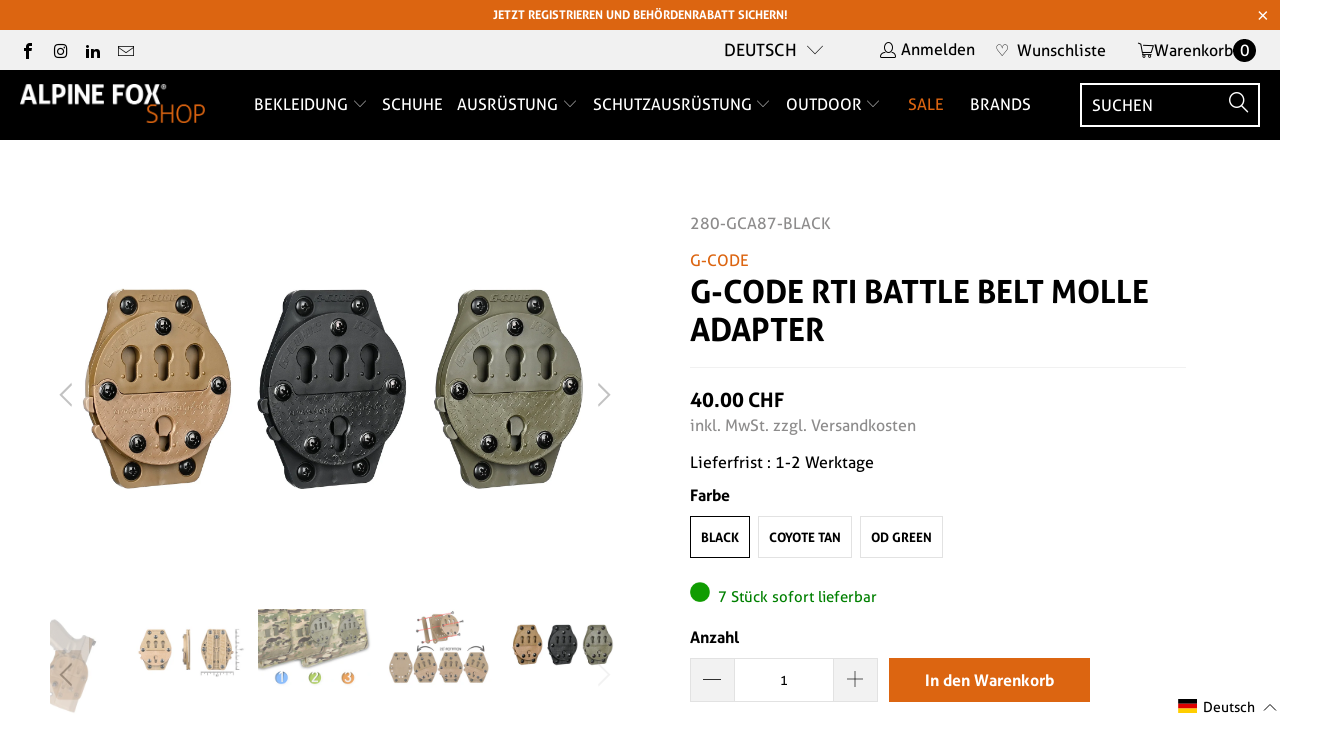

--- FILE ---
content_type: text/html; charset=utf-8
request_url: https://alpinefoxshop.ch/products/g-code-rti-battle-belt-molle-adapter-gca87
body_size: 100894
content:


 <!DOCTYPE html>
<html class="no-js no-touch" lang="de"> <head> <script>
    window.Store = window.Store || {};
    window.Store.id = 6082428998;</script> <meta charset="utf-8"> <meta http-equiv="cleartype" content="on"> <meta name="robots" content="index,follow"> <!-- Mobile Specific Metas --> <meta name="HandheldFriendly" content="True"> <meta name="MobileOptimized" content="320"> <meta name="viewport" content="width=device-width,initial-scale=1"> <meta name="theme-color" content="#ffffff"> <title>
      G-Code RTI Battle Belt MOLLE Adapter - GCA87 - Alpine Fox GmbH</title> <meta name="description" content="Der RTI Battle Belt MOLLE Adapter wird an den normalen Dienstgurt oder einem Molle Belt angebracht und ist eine flache Plattform, welche sich perfekt zur Befestigung von Holstern am Gurt eignet. Der RTI Battle Belt Adapter kann in gerader Position angebracht werden oder in beiden verschiedenen 20° Degree Positionen. Hier müssen nur die Schrauben gelöst werden und die gewünschte Positionen eingestellt werden. Benötigt wird hierfür noch der entsprechende G-Code RTI Hanger, sei es für Safariland- oder SERPA-Holster, etc. Diese finden Sie natürlich ebenfalls im G-Code Markenshop."/> <!-- Preconnect Domains --> <link rel="preconnect" href="https://fonts.shopifycdn.com" /> <link rel="preconnect" href="https://cdn.shopify.com" /> <link rel="preconnect" href="https://v.shopify.com" /> <link rel="preconnect" href="https://cdn.shopifycloud.com" /> <link rel="preconnect" href="https://monorail-edge.shopifysvc.com"> <!-- fallback for browsers that don't support preconnect --> <link rel="dns-prefetch" href="https://fonts.shopifycdn.com" /> <link rel="dns-prefetch" href="https://cdn.shopify.com" /> <link rel="dns-prefetch" href="https://v.shopify.com" /> <link rel="dns-prefetch" href="https://cdn.shopifycloud.com" /> <link rel="dns-prefetch" href="https://monorail-edge.shopifysvc.com"> <!-- Preload Assets --> <link rel="preload" href="//alpinefoxshop.ch/cdn/shop/t/39/assets/fancybox.css?v=19278034316635137701762931893" as="style"> <link rel="preload" href="//alpinefoxshop.ch/cdn/shop/t/39/assets/styles.scss?v=88661167688068333171767597555" as="style"> <!-- Stylesheet for Fancybox library --> <link href="//alpinefoxshop.ch/cdn/shop/t/39/assets/fancybox.css?v=19278034316635137701762931893" rel="stylesheet" type="text/css" media="all" /> <!-- Stylesheets for Turbo --> <style>
 @charset "UTF-8";.clear,svg:not(:root){overflow:hidden}article,aside,details,figcaption,figure,footer,header,hgroup,nav,section,summary{display:block}audio,canvas,video{display:inline-block}audio:not([controls]){display:none;height:0}[hidden]{display:none}.clear,.clearfix:after{clear:both;display:block;visibility:hidden;height:0}html{font-family:sans-serif;-webkit-text-size-adjust:100%;-ms-text-size-adjust:100%}a:focus{outline:dotted thin}a:active,a:hover{outline:0}h1{font-size:2em}abbr[title]{border-bottom:1px dotted}b,strong{font-weight:700}dfn{font-style:italic}mark{background:#ff0;color:#000}code,kbd,pre,samp{font-family:monospace,serif;font-size:1em}pre{white-space:pre-wrap;word-wrap:break-word}q{quotes:\201C \201D \2018 \2019}small{font-size:80%}sub,sup{font-size:75%;line-height:0;position:relative;vertical-align:baseline}sup{top:-.5em}sub{bottom:-.25em}img{border:0}fieldset{border:1px solid silver;margin:0 2px;padding:.35em .625em .75em}button,input,select,textarea{font-family:inherit;font-size:100%;margin:0}button,input{line-height:normal}button,html input[type=button],input[type=reset],input[type=submit]{-webkit-appearance:button;cursor:pointer}button[disabled],input[disabled]{cursor:default}input[type=checkbox],input[type=radio]{box-sizing:border-box;padding:0}input[type=search]{-webkit-appearance:textfield;-moz-box-sizing:content-box;-webkit-box-sizing:content-box;box-sizing:content-box}input[type=search]::-webkit-search-cancel-button,input[type=search]::-webkit-search-decoration{-webkit-appearance:none}textarea{overflow:auto;vertical-align:top}table{border-collapse:collapse;border-spacing:0}body,figure{margin:0}button::-moz-focus-inner,input::-moz-focus-inner,legend{border:0;padding:0}.clearfix:after{font-size:0;content:" "}*{-moz-box-sizing:border-box;-webkit-box-sizing:border-box;box-sizing:border-box}.clear{width:0}@media only screen and (max-width:798px){.clear{display:none}}
.is-active .sticky_nav,body.is-active #header{overflow-y:scroll;overflow-x:hidden;bottom:0}.cart__remove-btn .remove-icon:before,.sidebar__collection-filter .x-icon:before{font-family:Arial,"Helvetica CY","Nimbus Sans L",sans-serif!important;content:"\00d7"}select,select.currencies{text-indent:.01px;text-overflow:''}.collection_swatches .swatch span,.swatch .color label{min-width:34px;background-position:center;background-size:cover}.plyr,.was_price{text-shadow:none}.plyr--full-ui a,.plyr--full-ui button,.plyr--full-ui input,.plyr--full-ui label,a,button,input,label,select,summary,textarea{touch-action:manipulation}body{font-family:Roboto,sans-serif;font-weight:400;font-style:normal;font-size:16px;text-transform:none;color:#000;line-height:1.6em;overflow:auto;-webkit-font-smoothing:antialiased;-moz-osx-font-smoothing:grayscale;font-smoothing:antialiased;background-color:#fff;overflow-wrap:anywhere}.h2,h1,h2,h2.title{font-family:Oswald,sans-serif;font-style:normal;text-transform:uppercase;line-height:1.5;letter-spacing:0;text-rendering:optimizeLegibility;-webkit-font-smoothing:antialiased;-moz-osx-font-smoothing:grayscale}body.blocked-scroll{position:absolute;overflow:hidden;height:100%;width:100%;top:0;left:0;pointer-events:none}#header .top-bar a span,.container,.feature img,.grid__item[class*='--push'],.menu .vertical-menu li,.mobile_nav div,[class*=offset-by],a,a span,a:visited{position:relative}.block__featured_video .video-text--outside-video,.homepage-slideshow.flickity-enabled .gallery-cell:not(:first-child),.image-element__wrap img,.sidebar .rv-sidebar-element .product_image img,.video-section .video-text--outside-video,img[data-sizes=auto].lazyloaded{height:auto}#grid .example-grid,body.blocked-overflow{overflow:hidden}::-moz-selection{background-color:#000;color:#fff}::selection{background:#fff7b6;color:#000}abbr{border-bottom:1px dotted #ccc}.editor-visible--true,.show,div#shopry-review-photos a{display:block!important}.image__container,img[data-sizes="100vw"],img[data-sizes=auto]{display:block;margin-left:auto;margin-right:auto}.transition--blur-up{-webkit-backface-visibility:hidden;-webkit-transform:translate3d(0,0,0);-webkit-filter:blur(5px);filter:blur(5px);transform:translate3d(0,0,0);transition:filter .2s,-webkit-filter .2s}.transition--blur-up.lazyloaded{-webkit-filter:blur(0px);filter:none;transform:scale(1)}img[data-sizes="100vw"],img[data-sizes=auto]{width:100%}.image-element__wrap{overflow:hidden;margin-left:auto;margin-right:auto;max-width:100%}.grid{list-style:none;margin:0;padding:0}.grid::after{content:'';display:table;clear:both}.container:after,.flex-container:after,.row:after{visibility:hidden;content:" ";height:0;font-size:0}.grid__item{float:left;width:100%}.grid--rev{direction:rtl;text-align:left}.grid--rev>.grid__item{direction:ltr;text-align:left;float:right}.one{width:calc(6.25% - 20px)}.one-eighth,.two{width:calc(12.5% - 20px)}.three{width:calc(18.75% - 20px)}.four,.one-fourth,.three-twelfths,.two-eighths{width:calc(25% - 20px)}.five{width:calc(31.25% - 20px)}.six,.three-eighths{width:calc(37.5% - 20px)}.seven{width:calc(43.75% - 20px)}.eight,.featured-promotions.full-width--false .promo-per-row-2 .feature-section,.five-tenths,.four-eighths,.one-half,.six-twelfths,.sub-collection--2 .thumbnail,.three-sixths,.two-fourths{width:calc(50% - 20px)}.nine{width:calc(56.25% - 20px)}.five-eighths,.ten{width:calc(62.5% - 20px)}.eleven{width:calc(68.75% - 20px)}.nine-twelfths,.six-eighths,.three-fourths,.twelve{width:calc(75% - 20px)}.thirteen{width:calc(81.25% - 20px)}.fourteen,.seven-eighths{width:calc(87.5% - 20px)}.fifteen{width:calc(93.75% - 20px)}.one-whole,.sixteen{width:calc(100% - 20px)}.one-whole{left:auto!important}.four-twelfths,.one-third,.two-sixths{width:calc(33.33333% - 20px)}.eight-twelfths,.four-sixths,.two-thirds{width:calc(66.66667% - 20px)}.one-fifth,.two-tenths{width:calc(20% - 20px)}.four-tenths,.two-fifths{width:calc(40% - 20px)}.six-tenths,.three-fifths{width:calc(60% - 20px)}.eight-tenths,.four-fifths{width:calc(80% - 20px)}.one-sixth,.two-twelfths{width:calc(16.66667% - 20px)}.five-sixths,.ten-twelfths{width:calc(83.33333% - 20px)}.one-seventh{width:calc(14.28571% - 20px)}.two-sevenths{width:calc(28.57143% - 20px)}.three-sevenths{width:calc(42.85714% - 20px)}.four-sevenths{width:calc(57.14286% - 20px)}.five-sevenths{width:calc(71.42857% - 20px)}.one-tenth{width:calc(10% - 20px)}.three-tenths{width:calc(30% - 20px)}.seven-tenths{width:calc(70% - 20px)}.nine-tenths{width:calc(90% - 20px)}.one-twelfth{width:calc(8.33333% - 20px)}.five-twelfths{width:calc(41.66667% - 20px)}.seven-twelfths{width:calc(58.33333% - 20px)}.eleven-twelfths{width:calc(91.66667% - 20px)}.equal-columns--clear .eight:nth-of-type(odd),.equal-columns--clear .four:nth-of-type(4n+1),.equal-columns--clear .one-fifth:nth-of-type(5n+1),.equal-columns--clear .one-fourth:nth-of-type(4n+1),.equal-columns--clear .one-half:nth-of-type(odd),.equal-columns--clear .one-seventh:nth-of-type(7n+1),.equal-columns--clear .one-sixth:nth-of-type(6n+1),.equal-columns--clear .one-third:nth-of-type(3n+1){clear:both}.equal-columns--outside-trim .eight:nth-of-type(2n),.equal-columns--outside-trim .four:nth-of-type(4n),.equal-columns--outside-trim .one-fifth:nth-of-type(5n),.equal-columns--outside-trim .one-fourth:nth-of-type(4n),.equal-columns--outside-trim .one-half:nth-of-type(2n),.equal-columns--outside-trim .one-seventh:nth-of-type(7n),.equal-columns--outside-trim .one-sixth:nth-of-type(6n),.equal-columns--outside-trim .one-third:nth-of-type(3n),.equal-columns--outside-trim .two:nth-of-type(8n){margin-right:0}.equal-columns--outside-trim .eight:nth-of-type(odd),.equal-columns--outside-trim .four:nth-of-type(4n+1),.equal-columns--outside-trim .one-fifth:nth-of-type(5n+1),.equal-columns--outside-trim .one-fourth:nth-of-type(4n+1),.equal-columns--outside-trim .one-half:nth-of-type(odd),.equal-columns--outside-trim .one-seventh:nth-of-type(7n+1),.equal-columns--outside-trim .one-sixth:nth-of-type(6n+1),.equal-columns--outside-trim .one-third:nth-of-type(3n+1),.equal-columns--outside-trim .two:nth-of-type(8n+1),.mobile-menu__disclosure .selectors-form__item{margin-left:0}.equal-columns--outside-trim .one-whole:nth-of-type(1n+1){width:100%;margin-right:0;margin-left:0}.equal-columns--outside-trim .one-half{width:calc(50% - (20px - (20px / 2)))}.equal-columns--outside-trim .one-third{width:calc(33.33333% - (20px - (20px / 3)))}.equal-columns--outside-trim .one-fifth{width:calc(20% - (20px - (20px / 5)))}.equal-columns--outside-trim .four,.equal-columns--outside-trim .one-fourth{width:calc(25% - (20px - (20px / 4)))}.equal-columns--outside-trim .one-sixth{width:calc(16.66667% - (20px - (20px / 6)))}.equal-columns--outside-trim .one-seventh{width:calc(14.28571% - (20px - (20px / 7)))}.equal-columns--outside-trim .two{width:calc(12.5% - (20px - (20px / 8)))}.equal-columns--outside-trim .seven{width:calc(43.75% - (20px - (20px / 2)))}.equal-columns--outside-trim .eight{width:calc(50% - (20px / 2))}.equal-columns--outside-trim .nine{width:calc(56.25% - (20px - (20px / 2)))}.fancybox-can-pan .fancybox-item,.fancybox-is-scaling .fancybox-item,.hide,header.secondary_logo--true:not(.feature_image) img.secondary_logo{display:none!important}.text-left{text-align:left!important}.text-right{text-align:right!important}.text-center{text-align:center!important}@media only screen and (max-width:1024px){.large-down--one{width:calc(6.25% - 20px)}.large-down--two{width:calc(12.5% - 20px)}.large-down--three{width:calc(18.75% - 20px)}.large-down--four{width:calc(25% - 20px)}.large-down--five{width:calc(31.25% - 20px)}.large-down--six{width:calc(37.5% - 20px)}.large-down--seven{width:calc(43.75% - 20px)}.large-down--eight{width:calc(50% - 20px)}.large-down--nine{width:calc(56.25% - 20px)}.large-down--ten{width:calc(62.5% - 20px)}.large-down--eleven{width:calc(68.75% - 20px)}.large-down--twelve{width:calc(75% - 20px)}.large-down--thirteen{width:calc(81.25% - 20px)}.large-down--fourteen{width:calc(87.5% - 20px)}.large-down--fifteen{width:calc(93.75% - 20px)}.large-down--one-whole,.large-down--sixteen{width:calc(100% - 20px)}.large-down--one-whole{left:auto!important}.large-down--one-half{width:calc(50% - 20px)}.large-down--one-third{width:calc(33.33333% - 20px)}.large-down--two-thirds{width:calc(66.66667% - 20px)}.large-down--one-fourth{width:calc(25% - 20px)}.large-down--two-fourths{width:calc(50% - 20px)}.large-down--three-fourths{width:calc(75% - 20px)}.large-down--one-fifth{width:calc(20% - 20px)}.large-down--two-fifths{width:calc(40% - 20px)}.large-down--three-fifths{width:calc(60% - 20px)}.large-down--four-fifths{width:calc(80% - 20px)}.large-down--one-sixth{width:calc(16.66667% - 20px)}.large-down--two-sixths{width:calc(33.33333% - 20px)}.large-down--three-sixths{width:calc(50% - 20px)}.large-down--four-sixths{width:calc(66.66667% - 20px)}.large-down--five-sixths{width:calc(83.33333% - 20px)}.large-down--one-seventh{width:calc(14.28571% - 20px)}.large-down--two-sevenths{width:calc(28.57143% - 20px)}.large-down--three-sevenths{width:calc(42.85714% - 20px)}.large-down--four-sevenths{width:calc(57.14286% - 20px)}.large-down--five-sevenths{width:calc(71.42857% - 20px)}.large-down--one-eighth{width:calc(12.5% - 20px)}.large-down--two-eighths{width:calc(25% - 20px)}.large-down--three-eighths{width:calc(37.5% - 20px)}.large-down--four-eighths{width:calc(50% - 20px)}.large-down--five-eighths{width:calc(62.5% - 20px)}.large-down--six-eighths{width:calc(75% - 20px)}.large-down--seven-eighths{width:calc(87.5% - 20px)}.large-down--one-tenth{width:calc(10% - 20px)}.large-down--two-tenths{width:calc(20% - 20px)}.large-down--three-tenths{width:calc(30% - 20px)}.large-down--four-tenths{width:calc(40% - 20px)}.large-down--five-tenths{width:calc(50% - 20px)}.large-down--six-tenths{width:calc(60% - 20px)}.large-down--seven-tenths{width:calc(70% - 20px)}.large-down--eight-tenths{width:calc(80% - 20px)}.large-down--nine-tenths{width:calc(90% - 20px)}.large-down--one-twelfth{width:calc(8.33333% - 20px)}.large-down--two-twelfths{width:calc(16.66667% - 20px)}.large-down--three-twelfths{width:calc(25% - 20px)}.large-down--four-twelfths{width:calc(33.33333% - 20px)}.large-down--five-twelfths{width:calc(41.66667% - 20px)}.large-down--six-twelfths{width:calc(50% - 20px)}.large-down--seven-twelfths{width:calc(58.33333% - 20px)}.large-down--eight-twelfths{width:calc(66.66667% - 20px)}.large-down--nine-twelfths{width:calc(75% - 20px)}.large-down--ten-twelfths{width:calc(83.33333% - 20px)}.large-down--eleven-twelfths{width:calc(91.66667% - 20px)}.equal-columns--outside-trim .large-down--eight:nth-of-type(2n),.equal-columns--outside-trim .large-down--four:nth-of-type(4n),.equal-columns--outside-trim .large-down--one-fifth:nth-of-type(5n),.equal-columns--outside-trim .large-down--one-fourth:nth-of-type(4n),.equal-columns--outside-trim .large-down--one-half:nth-of-type(2n),.equal-columns--outside-trim .large-down--one-seventh:nth-of-type(7n),.equal-columns--outside-trim .large-down--one-sixth:nth-of-type(6n),.equal-columns--outside-trim .large-down--one-third:nth-of-type(3n),.equal-columns--outside-trim .large-down--two:nth-of-type(8n){margin-right:0}.equal-columns--outside-trim .large-down--eight:nth-of-type(odd),.equal-columns--outside-trim .large-down--four:nth-of-type(4n+1),.equal-columns--outside-trim .large-down--one-fifth:nth-of-type(5n+1),.equal-columns--outside-trim .large-down--one-fourth:nth-of-type(4n+1),.equal-columns--outside-trim .large-down--one-half:nth-of-type(odd),.equal-columns--outside-trim .large-down--one-seventh:nth-of-type(7n+1),.equal-columns--outside-trim .large-down--one-sixth:nth-of-type(6n+1),.equal-columns--outside-trim .large-down--one-third:nth-of-type(3n+1),.equal-columns--outside-trim .large-down--two:nth-of-type(8n+1){margin-left:0}.equal-columns--outside-trim .large-down--one-whole:nth-of-type(1n+1){width:100%;margin-right:0;margin-left:0}.equal-columns--outside-trim .large-down--one-half{width:calc(50% - (20px - (20px / 2)))}.equal-columns--outside-trim .large-down--one-third{width:calc(33.33333% - (20px - (20px / 3)))}.equal-columns--outside-trim .large-down--one-fifth{width:calc(20% - (20px - (20px / 5)))}.equal-columns--outside-trim .large-down--one-fourth{width:calc(25% - (20px - (20px / 4)))}.equal-columns--outside-trim .large-down--one-sixth{width:calc(16.66667% - (20px - (20px / 6)))}.equal-columns--outside-trim .large-down--one-seventh{width:calc(14.28571% - (20px - (20px / 7)))}.equal-columns--outside-trim .large-down--two{width:calc(12.5% - (20px - (20px / 8)))}.equal-columns--outside-trim .large-down--four{width:calc(25% - (20px - (20px / 4)))}.equal-columns--outside-trim .large-down--seven{width:calc(43.75% - (20px - (20px / 2)))}.equal-columns--outside-trim .large-down--eight{width:calc(50% - (20px / 2))}.equal-columns--outside-trim .large-down--nine{width:calc(56.25% - (20px - (20px / 2)))}.large-down--show{display:block!important}.large-down--hide{display:none!important}.large-down--text-left{text-align:left!important}.large-down--text-right{text-align:right!important}.large-down--text-center{text-align:center!important}.container{width:calc(90% + 20px)}}@media only screen and (max-width:1024px) and (max-width:1024px){.equal-columns--clear .large-down--eight.large-down--eight,.equal-columns--clear .large-down--four.large-down--four,.equal-columns--clear .large-down--one-fifth.large-down--one-fifth,.equal-columns--clear .large-down--one-fourth.large-down--one-fourth,.equal-columns--clear .large-down--one-half.large-down--one-half,.equal-columns--clear .large-down--one-seventh.large-down--one-seventh,.equal-columns--clear .large-down--one-sixth.large-down--one-sixth,.equal-columns--clear .large-down--one-third.large-down--one-third{clear:none}.equal-columns--clear .large-down--eight:nth-of-type(odd),.equal-columns--clear .large-down--four:nth-of-type(4n+1),.equal-columns--clear .large-down--one-fifth:nth-of-type(5n+1),.equal-columns--clear .large-down--one-fourth:nth-of-type(4n+1),.equal-columns--clear .large-down--one-half:nth-of-type(odd),.equal-columns--clear .large-down--one-seventh:nth-of-type(7n+1),.equal-columns--clear .large-down--one-sixth:nth-of-type(6n+1),.equal-columns--clear .large-down--one-third:nth-of-type(3n+1){clear:both}.equal-columns--outside-trim .large-down--eight.large-down--eight,.equal-columns--outside-trim .large-down--four.large-down--four,.equal-columns--outside-trim .large-down--one-fifth.large-down--one-fifth,.equal-columns--outside-trim .large-down--one-fourth.large-down--one-fourth,.equal-columns--outside-trim .large-down--one-half.large-down--one-half,.equal-columns--outside-trim .large-down--one-seventh.large-down--one-seventh,.equal-columns--outside-trim .large-down--one-sixth.large-down--one-sixth,.equal-columns--outside-trim .large-down--one-third.large-down--one-third,.equal-columns--outside-trim .large-down--two.large-down--two{margin-right:10px;margin-left:10px}.equal-columns--outside-trim .large-down--eight:nth-of-type(2n),.equal-columns--outside-trim .large-down--four:nth-of-type(4n),.equal-columns--outside-trim .large-down--one-fifth:nth-of-type(5n),.equal-columns--outside-trim .large-down--one-fourth:nth-of-type(4n),.equal-columns--outside-trim .large-down--one-half:nth-of-type(2n),.equal-columns--outside-trim .large-down--one-seventh:nth-of-type(7n),.equal-columns--outside-trim .large-down--one-sixth:nth-of-type(6n),.equal-columns--outside-trim .large-down--one-third:nth-of-type(3n),.equal-columns--outside-trim .large-down--two:nth-of-type(8n){margin-right:0}.equal-columns--outside-trim .large-down--eight:nth-of-type(odd),.equal-columns--outside-trim .large-down--four:nth-of-type(4n+1),.equal-columns--outside-trim .large-down--one-fifth:nth-of-type(5n+1),.equal-columns--outside-trim .large-down--one-fourth:nth-of-type(4n+1),.equal-columns--outside-trim .large-down--one-half:nth-of-type(odd),.equal-columns--outside-trim .large-down--one-seventh:nth-of-type(7n+1),.equal-columns--outside-trim .large-down--one-sixth:nth-of-type(6n+1),.equal-columns--outside-trim .large-down--one-third:nth-of-type(3n+1),.equal-columns--outside-trim .large-down--two:nth-of-type(8n+1){margin-left:0}}@media only screen and (max-width:798px){.medium-down--one{width:calc(6.25% - 20px)}.medium-down--two{width:calc(12.5% - 20px)}.medium-down--three{width:calc(18.75% - 20px)}.medium-down--four{width:calc(25% - 20px)}.medium-down--five{width:calc(31.25% - 20px)}.medium-down--six{width:calc(37.5% - 20px)}.medium-down--seven{width:calc(43.75% - 20px)}.medium-down--eight{width:calc(50% - 20px)}.medium-down--nine{width:calc(56.25% - 20px)}.medium-down--ten{width:calc(62.5% - 20px)}.medium-down--eleven{width:calc(68.75% - 20px)}.medium-down--twelve{width:calc(75% - 20px)}.medium-down--thirteen{width:calc(81.25% - 20px)}.medium-down--fourteen{width:calc(87.5% - 20px)}.medium-down--fifteen{width:calc(93.75% - 20px)}.medium-down--one-whole,.medium-down--sixteen{width:calc(100% - 20px)}.medium-down--one-whole{left:auto!important}.medium-down--one-half{width:calc(50% - 20px)}.medium-down--one-third{width:calc(33.33333% - 20px)}.medium-down--two-thirds{width:calc(66.66667% - 20px)}.medium-down--one-fourth{width:calc(25% - 20px)}.medium-down--two-fourths{width:calc(50% - 20px)}.medium-down--three-fourths{width:calc(75% - 20px)}.medium-down--one-fifth{width:calc(20% - 20px)}.medium-down--two-fifths{width:calc(40% - 20px)}.medium-down--three-fifths{width:calc(60% - 20px)}.medium-down--four-fifths{width:calc(80% - 20px)}.medium-down--one-sixth{width:calc(16.66667% - 20px)}.medium-down--two-sixths{width:calc(33.33333% - 20px)}.medium-down--three-sixths{width:calc(50% - 20px)}.medium-down--four-sixths{width:calc(66.66667% - 20px)}.medium-down--five-sixths{width:calc(83.33333% - 20px)}.medium-down--one-seventh{width:calc(14.28571% - 20px)}.medium-down--two-sevenths{width:calc(28.57143% - 20px)}.medium-down--three-sevenths{width:calc(42.85714% - 20px)}.medium-down--four-sevenths{width:calc(57.14286% - 20px)}.medium-down--five-sevenths{width:calc(71.42857% - 20px)}.medium-down--one-eighth{width:calc(12.5% - 20px)}.medium-down--two-eighths{width:calc(25% - 20px)}.medium-down--three-eighths{width:calc(37.5% - 20px)}.medium-down--four-eighths{width:calc(50% - 20px)}.medium-down--five-eighths{width:calc(62.5% - 20px)}.medium-down--six-eighths{width:calc(75% - 20px)}.medium-down--seven-eighths{width:calc(87.5% - 20px)}.medium-down--one-tenth{width:calc(10% - 20px)}.medium-down--two-tenths{width:calc(20% - 20px)}.medium-down--three-tenths{width:calc(30% - 20px)}.medium-down--four-tenths{width:calc(40% - 20px)}.medium-down--five-tenths{width:calc(50% - 20px)}.medium-down--six-tenths{width:calc(60% - 20px)}.medium-down--seven-tenths{width:calc(70% - 20px)}.medium-down--eight-tenths{width:calc(80% - 20px)}.medium-down--nine-tenths{width:calc(90% - 20px)}.medium-down--one-twelfth{width:calc(8.33333% - 20px)}.medium-down--two-twelfths{width:calc(16.66667% - 20px)}.medium-down--three-twelfths{width:calc(25% - 20px)}.medium-down--four-twelfths{width:calc(33.33333% - 20px)}.medium-down--five-twelfths{width:calc(41.66667% - 20px)}.medium-down--six-twelfths{width:calc(50% - 20px)}.medium-down--seven-twelfths{width:calc(58.33333% - 20px)}.medium-down--eight-twelfths{width:calc(66.66667% - 20px)}.medium-down--nine-twelfths{width:calc(75% - 20px)}.medium-down--ten-twelfths{width:calc(83.33333% - 20px)}.medium-down--eleven-twelfths{width:calc(91.66667% - 20px)}.equal-columns--outside-trim .medium-down--eight:nth-of-type(2n),.equal-columns--outside-trim .medium-down--four:nth-of-type(4n),.equal-columns--outside-trim .medium-down--one-fifth:nth-of-type(5n),.equal-columns--outside-trim .medium-down--one-fourth:nth-of-type(4n),.equal-columns--outside-trim .medium-down--one-half:nth-of-type(2n),.equal-columns--outside-trim .medium-down--one-seventh:nth-of-type(7n),.equal-columns--outside-trim .medium-down--one-sixth:nth-of-type(6n),.equal-columns--outside-trim .medium-down--one-third:nth-of-type(3n),.equal-columns--outside-trim .medium-down--two:nth-of-type(8n){margin-right:0}.equal-columns--outside-trim .medium-down--eight:nth-of-type(odd),.equal-columns--outside-trim .medium-down--four:nth-of-type(4n+1),.equal-columns--outside-trim .medium-down--one-fifth:nth-of-type(5n+1),.equal-columns--outside-trim .medium-down--one-fourth:nth-of-type(4n+1),.equal-columns--outside-trim .medium-down--one-half:nth-of-type(odd),.equal-columns--outside-trim .medium-down--one-seventh:nth-of-type(7n+1),.equal-columns--outside-trim .medium-down--one-sixth:nth-of-type(6n+1),.equal-columns--outside-trim .medium-down--one-third:nth-of-type(3n+1),.equal-columns--outside-trim .medium-down--two:nth-of-type(8n+1){margin-left:0}.equal-columns--outside-trim .medium-down--one-whole:nth-of-type(1n+1){width:100%;margin-right:0;margin-left:0}.equal-columns--outside-trim .medium-down--one-half{width:calc(50% - (20px - (20px / 2)))}.equal-columns--outside-trim .medium-down--one-third{width:calc(33.33333% - (20px - (20px / 3)))}.equal-columns--outside-trim .medium-down--one-fifth{width:calc(20% - (20px - (20px / 5)))}.equal-columns--outside-trim .medium-down--one-fourth{width:calc(25% - (20px - (20px / 4)))}.equal-columns--outside-trim .medium-down--one-sixth{width:calc(16.66667% - (20px - (20px / 6)))}.equal-columns--outside-trim .medium-down--one-seventh{width:calc(14.28571% - (20px - (20px / 7)))}.equal-columns--outside-trim .medium-down--two{width:calc(12.5% - (20px - (20px / 8)))}.equal-columns--outside-trim .medium-down--four{width:calc(25% - (20px - (20px / 4)))}.equal-columns--outside-trim .medium-down--seven{width:calc(43.75% - (20px - (20px / 2)))}.equal-columns--outside-trim .medium-down--eight{width:calc(50% - (20px / 2))}.equal-columns--outside-trim .medium-down--nine{width:calc(56.25% - (20px - (20px / 2)))}.medium-down--show{display:block!important}.medium-down--hide{display:none!important}.medium-down--text-left{text-align:left!important}.medium-down--text-right{text-align:right!important}.medium-down--text-center{text-align:center!important}}@media only screen and (max-width:798px) and (max-width:798px){.equal-columns--clear .medium-down--eight.medium-down--eight,.equal-columns--clear .medium-down--four.medium-down--four,.equal-columns--clear .medium-down--one-fifth.medium-down--one-fifth,.equal-columns--clear .medium-down--one-fourth.medium-down--one-fourth,.equal-columns--clear .medium-down--one-half.medium-down--one-half,.equal-columns--clear .medium-down--one-seventh.medium-down--one-seventh,.equal-columns--clear .medium-down--one-sixth.medium-down--one-sixth,.equal-columns--clear .medium-down--one-third.medium-down--one-third{clear:none}.equal-columns--clear .medium-down--eight:nth-of-type(odd),.equal-columns--clear .medium-down--four:nth-of-type(4n+1),.equal-columns--clear .medium-down--one-fifth:nth-of-type(5n+1),.equal-columns--clear .medium-down--one-fourth:nth-of-type(4n+1),.equal-columns--clear .medium-down--one-half:nth-of-type(odd),.equal-columns--clear .medium-down--one-seventh:nth-of-type(7n+1),.equal-columns--clear .medium-down--one-sixth:nth-of-type(6n+1),.equal-columns--clear .medium-down--one-third:nth-of-type(3n+1){clear:both}.equal-columns--outside-trim .medium-down--eight.medium-down--eight,.equal-columns--outside-trim .medium-down--four.medium-down--four,.equal-columns--outside-trim .medium-down--one-fifth.medium-down--one-fifth,.equal-columns--outside-trim .medium-down--one-fourth.medium-down--one-fourth,.equal-columns--outside-trim .medium-down--one-half.medium-down--one-half,.equal-columns--outside-trim .medium-down--one-seventh.medium-down--one-seventh,.equal-columns--outside-trim .medium-down--one-sixth.medium-down--one-sixth,.equal-columns--outside-trim .medium-down--one-third.medium-down--one-third,.equal-columns--outside-trim .medium-down--two.medium-down--two{margin-right:10px;margin-left:10px}.equal-columns--outside-trim .medium-down--eight:nth-of-type(2n),.equal-columns--outside-trim .medium-down--four:nth-of-type(4n),.equal-columns--outside-trim .medium-down--one-fifth:nth-of-type(5n),.equal-columns--outside-trim .medium-down--one-fourth:nth-of-type(4n),.equal-columns--outside-trim .medium-down--one-half:nth-of-type(2n),.equal-columns--outside-trim .medium-down--one-seventh:nth-of-type(7n),.equal-columns--outside-trim .medium-down--one-sixth:nth-of-type(6n),.equal-columns--outside-trim .medium-down--one-third:nth-of-type(3n),.equal-columns--outside-trim .medium-down--two:nth-of-type(8n){margin-right:0}.equal-columns--outside-trim .medium-down--eight:nth-of-type(odd),.equal-columns--outside-trim .medium-down--four:nth-of-type(4n+1),.equal-columns--outside-trim .medium-down--one-fifth:nth-of-type(5n+1),.equal-columns--outside-trim .medium-down--one-fourth:nth-of-type(4n+1),.equal-columns--outside-trim .medium-down--one-half:nth-of-type(odd),.equal-columns--outside-trim .medium-down--one-seventh:nth-of-type(7n+1),.equal-columns--outside-trim .medium-down--one-sixth:nth-of-type(6n+1),.equal-columns--outside-trim .medium-down--one-third:nth-of-type(3n+1),.equal-columns--outside-trim .medium-down--two:nth-of-type(8n+1){margin-left:0}}@media only screen and (max-width:480px){.small-down--one{width:calc(6.25% - 20px)}.small-down--two{width:calc(12.5% - 20px)}.small-down--three{width:calc(18.75% - 20px)}.small-down--four{width:calc(25% - 20px)}.small-down--five{width:calc(31.25% - 20px)}.small-down--six{width:calc(37.5% - 20px)}.small-down--seven{width:calc(43.75% - 20px)}.small-down--eight{width:calc(50% - 20px)}.small-down--nine{width:calc(56.25% - 20px)}.small-down--ten{width:calc(62.5% - 20px)}.small-down--eleven{width:calc(68.75% - 20px)}.small-down--twelve{width:calc(75% - 20px)}.small-down--thirteen{width:calc(81.25% - 20px)}.small-down--fourteen{width:calc(87.5% - 20px)}.small-down--fifteen{width:calc(93.75% - 20px)}.small-down--one-whole,.small-down--sixteen{width:calc(100% - 20px)}.small-down--one-whole{left:auto!important}.small-down--one-half{width:calc(50% - 20px)}.small-down--one-third{width:calc(33.33333% - 20px)}.small-down--two-thirds{width:calc(66.66667% - 20px)}.small-down--one-fourth{width:calc(25% - 20px)}.small-down--two-fourths{width:calc(50% - 20px)}.small-down--three-fourths{width:calc(75% - 20px)}.small-down--one-fifth{width:calc(20% - 20px)}.small-down--two-fifths{width:calc(40% - 20px)}.small-down--three-fifths{width:calc(60% - 20px)}.small-down--four-fifths{width:calc(80% - 20px)}.small-down--one-sixth{width:calc(16.66667% - 20px)}.small-down--two-sixths{width:calc(33.33333% - 20px)}.small-down--three-sixths{width:calc(50% - 20px)}.small-down--four-sixths{width:calc(66.66667% - 20px)}.small-down--five-sixths{width:calc(83.33333% - 20px)}.small-down--one-seventh{width:calc(14.28571% - 20px)}.small-down--two-sevenths{width:calc(28.57143% - 20px)}.small-down--three-sevenths{width:calc(42.85714% - 20px)}.small-down--four-sevenths{width:calc(57.14286% - 20px)}.small-down--five-sevenths{width:calc(71.42857% - 20px)}.small-down--one-eighth{width:calc(12.5% - 20px)}.small-down--two-eighths{width:calc(25% - 20px)}.small-down--three-eighths{width:calc(37.5% - 20px)}.small-down--four-eighths{width:calc(50% - 20px)}.small-down--five-eighths{width:calc(62.5% - 20px)}.small-down--six-eighths{width:calc(75% - 20px)}.small-down--seven-eighths{width:calc(87.5% - 20px)}.small-down--one-tenth{width:calc(10% - 20px)}.small-down--two-tenths{width:calc(20% - 20px)}.small-down--three-tenths{width:calc(30% - 20px)}.small-down--four-tenths{width:calc(40% - 20px)}.small-down--five-tenths{width:calc(50% - 20px)}.small-down--six-tenths{width:calc(60% - 20px)}.small-down--seven-tenths{width:calc(70% - 20px)}.small-down--eight-tenths{width:calc(80% - 20px)}.small-down--nine-tenths{width:calc(90% - 20px)}.small-down--one-twelfth{width:calc(8.33333% - 20px)}.small-down--two-twelfths{width:calc(16.66667% - 20px)}.small-down--three-twelfths{width:calc(25% - 20px)}.small-down--four-twelfths{width:calc(33.33333% - 20px)}.small-down--five-twelfths{width:calc(41.66667% - 20px)}.small-down--six-twelfths{width:calc(50% - 20px)}.small-down--seven-twelfths{width:calc(58.33333% - 20px)}.small-down--eight-twelfths{width:calc(66.66667% - 20px)}.small-down--nine-twelfths{width:calc(75% - 20px)}.small-down--ten-twelfths{width:calc(83.33333% - 20px)}.small-down--eleven-twelfths{width:calc(91.66667% - 20px)}.equal-columns--outside-trim .small-down--eight:nth-of-type(2n),.equal-columns--outside-trim .small-down--four:nth-of-type(4n),.equal-columns--outside-trim .small-down--one-fifth:nth-of-type(5n),.equal-columns--outside-trim .small-down--one-fourth:nth-of-type(4n),.equal-columns--outside-trim .small-down--one-half:nth-of-type(2n),.equal-columns--outside-trim .small-down--one-seventh:nth-of-type(7n),.equal-columns--outside-trim .small-down--one-sixth:nth-of-type(6n),.equal-columns--outside-trim .small-down--one-third:nth-of-type(3n),.equal-columns--outside-trim .small-down--two:nth-of-type(8n){margin-right:0}.equal-columns--outside-trim .small-down--eight:nth-of-type(odd),.equal-columns--outside-trim .small-down--four:nth-of-type(4n+1),.equal-columns--outside-trim .small-down--one-fifth:nth-of-type(5n+1),.equal-columns--outside-trim .small-down--one-fourth:nth-of-type(4n+1),.equal-columns--outside-trim .small-down--one-half:nth-of-type(odd),.equal-columns--outside-trim .small-down--one-seventh:nth-of-type(7n+1),.equal-columns--outside-trim .small-down--one-sixth:nth-of-type(6n+1),.equal-columns--outside-trim .small-down--one-third:nth-of-type(3n+1),.equal-columns--outside-trim .small-down--two:nth-of-type(8n+1){margin-left:0}.equal-columns--outside-trim .small-down--one-whole:nth-of-type(1n+1){width:100%;margin-right:0;margin-left:0}.equal-columns--outside-trim .small-down--one-half{width:calc(50% - (20px - (20px / 2)))}.equal-columns--outside-trim .small-down--one-third{width:calc(33.33333% - (20px - (20px / 3)))}.equal-columns--outside-trim .small-down--one-fifth{width:calc(20% - (20px - (20px / 5)))}.equal-columns--outside-trim .small-down--one-fourth{width:calc(25% - (20px - (20px / 4)))}.equal-columns--outside-trim .small-down--one-sixth{width:calc(16.66667% - (20px - (20px / 6)))}.equal-columns--outside-trim .small-down--one-seventh{width:calc(14.28571% - (20px - (20px / 7)))}.equal-columns--outside-trim .small-down--two{width:calc(12.5% - (20px - (20px / 8)))}.equal-columns--outside-trim .small-down--four{width:calc(25% - (20px - (20px / 4)))}.equal-columns--outside-trim .small-down--seven{width:calc(43.75% - (20px - (20px / 2)))}.equal-columns--outside-trim .small-down--eight{width:calc(50% - (20px / 2))}.equal-columns--outside-trim .small-down--nine{width:calc(56.25% - (20px - (20px / 2)))}.small-down--show{display:block!important}.small-down--hide{display:none!important}.small-down--text-left{text-align:left!important}.small-down--text-right{text-align:right!important}.small-down--text-center{text-align:center!important}}@media only screen and (max-width:480px) and (max-width:480px){.equal-columns--clear .small-down--eight.small-down--eight,.equal-columns--clear .small-down--four.small-down--four,.equal-columns--clear .small-down--one-fifth.small-down--one-fifth,.equal-columns--clear .small-down--one-fourth.small-down--one-fourth,.equal-columns--clear .small-down--one-half.small-down--one-half,.equal-columns--clear .small-down--one-seventh.small-down--one-seventh,.equal-columns--clear .small-down--one-sixth.small-down--one-sixth,.equal-columns--clear .small-down--one-third.small-down--one-third{clear:none}.equal-columns--clear .small-down--eight:nth-of-type(odd),.equal-columns--clear .small-down--four:nth-of-type(4n+1),.equal-columns--clear .small-down--one-fifth:nth-of-type(5n+1),.equal-columns--clear .small-down--one-fourth:nth-of-type(4n+1),.equal-columns--clear .small-down--one-half:nth-of-type(odd),.equal-columns--clear .small-down--one-seventh:nth-of-type(7n+1),.equal-columns--clear .small-down--one-sixth:nth-of-type(6n+1),.equal-columns--clear .small-down--one-third:nth-of-type(3n+1){clear:both}.equal-columns--outside-trim .small-down--eight.small-down--eight,.equal-columns--outside-trim .small-down--four.small-down--four,.equal-columns--outside-trim .small-down--one-fifth.small-down--one-fifth,.equal-columns--outside-trim .small-down--one-fourth.small-down--one-fourth,.equal-columns--outside-trim .small-down--one-half.small-down--one-half,.equal-columns--outside-trim .small-down--one-seventh.small-down--one-seventh,.equal-columns--outside-trim .small-down--one-sixth.small-down--one-sixth,.equal-columns--outside-trim .small-down--one-third.small-down--one-third,.equal-columns--outside-trim .small-down--two.small-down--two{margin-right:10px;margin-left:10px}.equal-columns--outside-trim .small-down--eight:nth-of-type(2n),.equal-columns--outside-trim .small-down--four:nth-of-type(4n),.equal-columns--outside-trim .small-down--one-fifth:nth-of-type(5n),.equal-columns--outside-trim .small-down--one-fourth:nth-of-type(4n),.equal-columns--outside-trim .small-down--one-half:nth-of-type(2n),.equal-columns--outside-trim .small-down--one-seventh:nth-of-type(7n),.equal-columns--outside-trim .small-down--one-sixth:nth-of-type(6n),.equal-columns--outside-trim .small-down--one-third:nth-of-type(3n),.equal-columns--outside-trim .small-down--two:nth-of-type(8n){margin-right:0}.equal-columns--outside-trim .small-down--eight:nth-of-type(odd),.equal-columns--outside-trim .small-down--four:nth-of-type(4n+1),.equal-columns--outside-trim .small-down--one-fifth:nth-of-type(5n+1),.equal-columns--outside-trim .small-down--one-fourth:nth-of-type(4n+1),.equal-columns--outside-trim .small-down--one-half:nth-of-type(odd),.equal-columns--outside-trim .small-down--one-seventh:nth-of-type(7n+1),.equal-columns--outside-trim .small-down--one-sixth:nth-of-type(6n+1),.equal-columns--outside-trim .small-down--one-third:nth-of-type(3n+1),.equal-columns--outside-trim .small-down--two:nth-of-type(8n+1){margin-left:0}}.container{max-width:1200px;margin:0 auto}.container .container{width:100%}.container:after,.row:after{display:block;clear:both}.column,.columns{float:left;display:inline;margin-left:calc(20px / 2);margin-right:calc(20px / 2);box-sizing:border-box}#header .top-bar,#header .top-bar a.mobile_nav,.flex-container,.team-page__content--left,.testimonial-section .set-static,.top-bar{display:-webkit-box;display:-moz-box;display:-ms-flexbox;display:-webkit-flex}.flex-container,.team-page__content--left,.testimonial-section .set-static{display:flex}.flex-container:after{display:none;clear:both}.acceptsMarketing,.comment,.contact-form .contact-form__content,.custom-contact-form .contact-block,.custom-contact-form .custom-contact-form__image,.product-details-section .gallery-image-wrapper,.row,.sidebar .newsletter,.smart-payment-button--false,fieldset,form,ol,ul{margin-bottom:20px}.container-border--bottom::after,.container-border--top::before{content:'';border-top:thin solid #ccc;position:absolute;left:0;margin:0 auto;display:block;height:0;right:0}.container-border--top::before{width:calc(100% - 20px);top:0;float:left}@media only screen and (max-width:480px){.container{width:calc(100% - 40px)}[class*=offset-by]{position:static}.column:not([class*=small-down--one-half]),.columns:not([class*=small-down--one-half]){width:100%;margin-left:0;margin-right:0}.even{margin-left:0}.odd{margin-right:0}.container-border--top::before{width:100%}}.container-border--bottom::after{width:calc(100% - 20px);bottom:0;clear:both}.narrow-width--true.container{max-width:1000px;margin-left:auto;margin-right:auto}.container.full-width--true,.full-width--true>.container{width:100%;max-width:100%}.menu .vertical-menu_sub-submenu,.menu .vertical-menu_submenu{opacity:0;width:270px;position:absolute;background:#000;visibility:hidden}.header__logo,.logo{font-family:Oswald,sans-serif;font-weight:400;font-style:normal;font-size:20px;text-transform:uppercase;line-height:1.2em}.header__logo a span,.logo a span{color:#1e1e1e}h1{font-size:32px;color:#6b6b6b;display:block;margin:0 auto 15px;clear:both;font-weight:300;padding-top:4px}.h4,.h5,.h6,h4,h5,h6{padding:7px 0}.collection_title a,.h3 a,.h3 a:visited,h1 a:link,h1 a:visited,h3 a,h3 a:visited{font-weight:inherit;color:#6b6b6b}.collection_title a:active,.collection_title a:hover,a:focus,a:hover,h1 a:active,h1 a:hover{color:#dc6511}div.collection_title_tags,h1.collection_title_tags{padding-right:25px;border-right:1px solid #ccc}.h2,h2,h2.title{font-size:32px;display:block;margin-bottom:.75em;font-weight:600;color:#000}.collection_title,.empty_cart,.h3,.h4,.h5,.h6,.headline,.promo-banner,.title,h3,h4,h5,h6{font-weight:300;line-height:1.5;font-style:normal;text-transform:uppercase;letter-spacing:0;font-family:Oswald,sans-serif;-webkit-font-smoothing:antialiased;-moz-osx-font-smoothing:grayscale;text-rendering:optimizeLegibility}.blog-section h2 a,.h2.product_name a,.h3,.h3.sub_title a,.h3.title a,.h3.title a:visited,.h5.sub_title a,.title.center.blog a,h2.product_name a,h2.title.product_name a,h3,h3.sub_title a,h3.title a,h3.title a:visited,h5.sub_title a{color:#6b6b6b}.h2 a,.h4 a,.h5 a,.h6 a,h2 a,h2.title a,h4 a,h5 a,h6 a{font-weight:inherit}.h2.collection_title,h2.collection_title,h2.title.collection_title{margin-bottom:0;display:inline}.cart h2,.cart h6,.page-contact .footer,.section.product_section,input[type=button].get-rates.action_button{margin-top:0}.h3,h3{font-size:25px;display:block;margin:0 auto 15px 0}.h3.title,h3.title{line-height:1.25;margin:0 auto 15px;clear:both;padding-top:4px}.h4,.h5,.h6,.h6.title,h4,h5,h6,h6.title{margin:0 0 .5em;color:#6b6b6b}.h3.sub_title,.h5.sub_title,h3.sub_title,h5.sub_title{padding:5px 0;color:#6b6b6b}.h4,h4{font-size:22px;display:block}.h4.title a,h4.title a{border:0;padding:0;margin:0}.h5,h5{font-size:20px;display:block}.h6,h6{font-size:19px;display:block}.h6.title,h6.title{line-height:32px}.collection_title{font-size:32px;color:#6b6b6b;display:block;margin:0 auto 15px;clear:both;padding-top:4px}div.collection_title{margin-bottom:0;line-height:32px;display:inline}.empty_cart,.headline,.promo-banner,.title{font-size:32px;color:#6b6b6b;display:block}p{margin:0 0 15px;font-style:normal;line-height:1.6em}.onboard-text,p img{margin:0}sub{font-size:60%}em,i{font-style:italic}b,strong{font-weight:600}small{font-size:90%}.feature img{top:7px;margin-right:5px;width:25px;height:25px}.page-divider{opacity:0;border-color:#f1f1f1;border-top:0}#featured_links .column,#featured_links .columns,.active-divider,a.continue:hover{opacity:1}.feature p{font-size:smaller}#featured_links{padding:20px 0}#featured_links h2,.footer-text .toggle_content{padding-top:15px}.slider-gallery .shopify-product-reviews-badge{height:30px;display:block}#header,.accordion dt small,.accordion>dd[aria-hidden=true],.cart-container .cart_content,.cart_content__continue-shopping,.faqAccordion>dd[aria-hidden=true],.no-touchevents a.cart_content__continue-shopping.secondary_button,.search-container .search-link,.sidebar__collection-filter input[type=checkbox],.thumbnail .spr-badge-caption,.toggle-all--true .toggle_list,.touchevents a.cart_content__continue-shopping.secondary_button,.video-wrapper .plyr--full-ui.plyr--video .plyr__control--overlaid,ul.toggle_list li ul{display:none}.featured-promotions .feature-section .feature-details .button,.rich-text__content .featured_text,.rich-text__content .regular_text,.section_form .newsletter-text+.newsletter,.section_form h5+.newsletter,.spr-badge+.feature_divider{margin-top:15px}.spr-badge{padding:5px 0}.feature_divider{width:100%;margin-bottom:20px;display:block;border:0 #f1f1f1;border-bottom-width:1px;border-bottom-style:solid}.blog_meta,.cart_content ul li:empty,.custom-contact-form .contact-block--checkbox ul li label,.custom-contact-form .contact-block--checkbox ul li:last-child label,.custom-contact-form .contact-block--radio ul li label,.custom-contact-form .contact-block--radio ul li:last-child label,.feature_divider.no-margin,.footer form,.newsletter form,.newsletter_section .newsletter-text p,.rv-container .thumbnail:empty,.shopify-currency-form,.shopify-product-form,.sidebar ul li,p.checkout_button,ul.border li{margin-bottom:0}.modal a,.page-banner+#pagecontent,.sidebar_title,body.article,div.container.bottom-fix{padding-bottom:0}.page .feature_divider,.page h2.title+.feature_divider,.product_section .description,.sidebar .blog_search{margin-bottom:15px}blockquote,blockquote p{font-size:17px;line-height:24px;font-style:italic}blockquote{margin:0 0 20px;padding:9px 20px 0 19px;border-left:1px solid #ccc}blockquote cite{display:block;font-size:12px;color:#555}blockquote cite a,blockquote cite a:visited{color:#555}blockquote cite:before{content:"\2014 \0020"}hr{border:1px solid #f1f1f1;clear:both;margin:12px 0;height:0}.cart-container hr{border-top-width:0}div.section.collection_description{margin:0 0 1.5em}a,a span,a:visited{color:#dc6511;text-decoration:none;transition:color .1s linear}ol ol,ol ul,ul ol,ul ul{margin:4px 0 5px 30px}.vendor,ol ol li,ol ul li,ul ol li,ul ul li{margin-bottom:6px}.contact-form label,.custom-contact-form label,.footer ul li p,ol li,ul li{margin-bottom:12px}ul,ul.disc{list-style:disc}ul.square{list-style:square}ul.circle{list-style:circle}ul.large li{line-height:21px}ul.none{list-style:none;margin-left:0}ul.border{list-style:none;line-height:26px}ul.border li{border-bottom:1px solid #ccc;list-style:none;padding:12px 0}ol{list-style:decimal}.header{z-index:1000;width:100%;top:0}.header a,.header a span,.header a:visited,.header select.currencies{color:#fff;text-shadow:none}.header div.container{padding-bottom:5px;padding-top:5px}body.is-active{overflow-y:hidden}body.is-active #header{-webkit-overflow-scrolling:touch}#header.mobile_nav-fixed--true,.mobile_nav-fixed--false.is-active #header{position:fixed;z-index:1001;width:100%;top:0;left:0}#header{pointer-events:all}#header .top-bar{text-align:center;display:flex;-webkit-align-items:center;-moz-align-items:center;-ms-align-items:center;align-items:center}#header .top-bar a.right{left:auto;right:15px;font-size:20px;padding-top:8px;top:4px;z-index:1}#header .top-bar a.mobile_nav{display:flex;-webkit-align-items:center;-moz-align-items:center;-ms-align-items:center;align-items:center;z-index:1}#header .top-bar>a,#header .top-bar>a:active,#header .top-bar>a:visited{display:block;font-size:25px;outline:0;-webkit-tap-highlight-color:transparent}#header .top-bar a span{color:#000;display:inline-block;padding-left:4px}#header .top-bar a span.cart_count{color:#fff}#header .top-bar a.icon-bag:before,#header .top-bar a.icon-cart:before{font-size:18px!important}.nav ul.mobile_menu li a{display:inline-block}#customer_login,#customer_login_guest,.custom-contact-form .contact-block.contact-block--richtext label p,.inline,.vertical-menu,input[type=checkbox]{display:inline}.main-nav:not([data-show-dropdown-on-click]) .menu .vertical-menu li:hover .vertical-menu_submenu,.main-nav:not([data-show-dropdown-on-click]) .menu .vertical-menu_submenu li:hover .vertical-menu_sub-submenu,.menu .vertical-menu_sub-submenu.is-visible,.menu .vertical-menu_submenu.is-visible{visibility:visible;opacity:1;transition:opacity .3s ease-in;pointer-events:all;z-index:2000}.menu .vertical-menu_submenu{left:0;top:100%;padding-left:0;margin:0;transition:opacity .5s ease-in;pointer-events:none;text-align:left}.menu .vertical-menu_sub-submenu li,.menu .vertical-menu_submenu li{padding:0 20px;display:block}.menu .vertical-menu_submenu li a{display:block;font-size:14px;letter-spacing:0}.menu .vertical-menu_submenu span.icon-down-arrow{-ms-transform:rotate(-90deg);-webkit-transform:rotate(-90deg);transform:rotate(-90deg)}.menu .vertical-menu_sub-submenu{left:100%;top:0;padding-left:0;margin:0;transition:opacity 5s ease-in;pointer-events:none}.cart_image img,.collapsible-table .order-details__discount-block,.dropdown_column li,.menu .vertical-menu_sub-submenu a,.toggle-all--true .toggle span,.top-bar .mini-cart__item__title a,.zoom-container,ul.toggle_list li ul.active{display:block}.vertical-menu_submenu.vertical-menu--align-right{right:0;left:auto}.vertical-menu_sub-submenu.vertical-menu--align-right{right:100%;left:auto}li>a.url-deadlink{cursor:default}#header .mobile_nav.dropdown_link,.gallery-full .gallery-empty-wrapper,.gallery-section.gallery-classic .four-per-row{width:25%}#header .mobile_nav.dropdown_link span.menu_title{position:absolute;left:40px;display:none}.mobile_nav div{width:30px;height:40px;float:left;margin:0 8px 0 5px;-webkit-transform:rotate(0);-moz-transform:rotate(0);-o-transform:rotate(0);transform:rotate(0);transition:.1s ease-in-out;cursor:pointer}.mobile_nav div span{display:block!important;position:absolute!important;height:1px!important;width:100%;background:#000;border-radius:9px;opacity:1;left:0;padding:0!important;-webkit-transform:rotate(0);-moz-transform:rotate(0);-o-transform:rotate(0);transform:rotate(0);transition:.1s ease-in-out}.mobile_nav div span:first-child{top:10px}.mobile_nav div span:nth-child(2),.mobile_nav div span:nth-child(3){top:20px}.mobile_nav div span:nth-child(4){top:30px}.mobile_nav div.open span:first-child,.mobile_nav div.open span:nth-child(4){top:9px;width:0%;left:50%}.mobile_nav div.open span:nth-child(2){-webkit-transform:rotate(45deg);-moz-transform:rotate(45deg);-o-transform:rotate(45deg);transform:rotate(45deg)}.mobile_nav div.open span:nth-child(3){-webkit-transform:rotate(-45deg);-moz-transform:rotate(-45deg);-o-transform:rotate(-45deg);transform:rotate(-45deg)}#mobile_menu{margin:10px 20px}#mobile_menu li{padding-right:0;display:block}#mobile_menu li a span.icon-down-arrow{padding:0 15px!important}#mobile_menu .sublink ul{display:none;margin-left:0;padding-left:10px}.mobile-menu__disclosure .selectors-form__wrap{-webkit-justify-content:center;-moz-justify-content:center;-ms-justify-content:center;justify-content:center;-ms-flex-pack:center;-webkit-flex-direction:column;-moz-flex-direction:column;-ms-flex-direction:column;flex-direction:column}.accordion>dt:first-child>button,.faqAccordion>dt:first-child>button,.mobile-menu__disclosure .selectors-form__item:first-of-type .disclosure__toggle{border-top:none}.author_bio h6,.mobile-menu__disclosure .disclosure,.no-footer-title.footer-text .toggle_content,.sidebar-block:first-child h4.toggle,div.container.contact-form-container{padding-top:0}.cart_content_info,.comment-body h6,.dropdown_content a p,.gallery-section .container,.menu a span.item-pricing,.menu a span.item-pricing span,.menu li.currencies,.mobile-mega-menu a p,.mobile-menu__disclosure .disclosure-list__item,.page-details-section .container.full-width--true,.product-details-section .container.full-width--true,span.item-pricing,span.item-pricing span{padding:0}.mobile-menu__disclosure button.disclosure__button{-webkit-justify-content:flex-start;-moz-justify-content:flex-start;-ms-justify-content:flex-start;justify-content:flex-start;-ms-flex-pack:flex-start;font-size:17px;color:#fff;padding-left:0;min-height:0;height:unset;width:100%;padding-top:12px;padding-bottom:12px;line-height:1.9em}.mobile-menu__disclosure button.disclosure__button:focus,.mobile-menu__disclosure button.disclosure__button:hover{color:#fff}#mobile_menu li.sublink span.currency-code{display:inline;padding-left:0}.dropdown,.feature_image.editor-hover--true .dropdown,.feature_image.editor-hover--true .main-nav,.main-nav{background:#000;clear:both;transition:.3s linear;animation:.3s linear fadeIn}.cart-container,.collection-in-detail .frontpage_product_stagger--true .section:nth-of-type(2n) .half,.contact-form__position--right,.container .align_right--images>div.columns,.custom-contact-form__position--right,.nav_arrows{float:right}.top-bar{display:flex;-webkit-justify-content:space-between;-moz-justify-content:space-between;-ms-justify-content:space-between;justify-content:space-between;-ms-flex-pack:space-between;background-color:#f1f1f1;padding:0 0 0 10px}.color-filter--true label,.top-bar .top-bar--right,.top-bar a,.top-bar--right-menu{display:-webkit-box;display:-moz-box;display:-ms-flexbox;display:-webkit-flex}.top-bar .social_icons{margin:0;padding-left:3px}.gallery-section.gallery-classic .add-padding,.top-bar .social_icons li{padding:5px}.color-filter--true label,.top-bar a{display:flex;-webkit-align-items:center;-moz-align-items:center;-ms-align-items:center;align-items:center}.header__logo a,.menu li,.mini_cart span,.product_section .modal_price .price__container,.product_section .modal_price .sold-out__container,.quick-shop__text-wrap .modal_price .price__container,.quick-shop__text-wrap .modal_price .sold-out__container,.top-bar .top-bar--right .cart-container,button.action_button,input.action_button[type=button],input.action_button[type=submit],input[type=button],input[type=reset],input[type=submit]{display:inline-block}.top-bar ul.social_icons a{display:inline;-webkit-box-flex:none;-moz-box-flex:none;-webkit-flex:none;-ms-flex:none;flex:none}.top-bar .top-bar--right{display:flex;-webkit-align-items:center;-moz-align-items:center;-ms-align-items:center;align-items:center;margin-left:auto;height:40px}.top-bar .top-bar--right .icon-search{height:100%;z-index:10;position:relative;padding-right:10px;padding-left:10px}.top-bar .top-bar--right .icon-search:before{margin-left:0;font-size:18px}.top-bar .mini-cart__item__title span{color:#000}.top-bar .mini-cart__item__title .sale{color:#dc6511;margin-right:3px}.blog_meta,.blog_meta a,.label,.meta .label,.thumbnail .was_price span.money,.top-bar .mini-cart__item__title .was_price{color:#8c8b8b}.top-bar--right-menu{display:flex;-webkit-flex-wrap:nowrap;-moz-flex-wrap:nowrap;-ms-flex-wrap:nowrap;flex-wrap:nowrap;-webkit-box-flex:0 0 auto;-moz-box-flex:0 0 auto;-webkit-flex:0 0 auto;-ms-flex:0 0 auto;flex:0 0 auto}.sticky_nav{position:fixed;width:100%;z-index:35;top:0;left:0;padding:0;-ms-transform:translateY(-100%);-webkit-transform:translateY(-100%);transform:translateY(-100%);transition:.3s ease-in-out}.sticky_nav .main-nav{-webkit-flex-wrap:nowrap;-moz-flex-wrap:nowrap;-ms-flex-wrap:nowrap;flex-wrap:nowrap;padding:0 0 0 20px}.sticky_nav .nav--left{padding-left:20px}.sticky_nav .nav--combined ul.menu{padding:0 20px}.sticky_nav ul.menu{font-size:16px;padding-bottom:0!important}.sticky_nav .header__logo{padding:12px 0}#mobile_menu select.currencies,.sidebar .toggle_list li ul,.sticky_nav .menu-position--block.search-enabled--true .nav.nav--center,ul.tabs-content ul{padding-left:0}.sticky_nav .menu-position--block .header__logo{margin-right:20px;padding-left:0;padding-right:0}.sticky_nav .menu-position--inline.logo-position--center.search-enabled--false .nav--right{width:calc(45% - 70px)}.sticky_nav .menu-position--inline.logo-position--center .nav--right{width:calc(45% - 130px)}.caption-content.testimonial-text h2,.caption-content.testimonial-text p.headline,.dropdown .header_search_form .search__results .item-result a:hover .title,.dropdown .header_search_form .search__results .item-result a:hover span,.dropdown .header_search_form li.all-results a:hover,.feature_image .header .menu a.active,.feature_image .header .menu a:focus,.feature_image .header .menu a[href]:hover,.header_bar a.active,.icon-facebook-share:hover:before,.icon-mail-share:hover:before,.icon-pinterest-share:hover:before,.icon-twitter-share:hover:before,.main-nav .search__results .item-result a:hover .title,.main-nav .search__results .item-result a:hover span,.main-nav li.all-results a:hover,.menu a.active,.menu a.active span,.menu a[href]:hover span,.menu li a:focus,.menu li a[href]:hover,.nav ul li:hover a.sub-menu,.sticky_nav .header__logo span,.testimonial-block.gallery-cell.use-mobile-color .caption .caption-content p{color:#fff}.sticky_nav .search-container{max-width:60px;padding:12px 0}.sticky_nav .search-container a{color:#fff;padding:0 20px}.sticky_nav .mini_cart{font-size:0;padding:12px;-webkit-align-items:center;-moz-align-items:center;-ms-align-items:center;align-items:center}.sticky_nav .mini_cart:before{margin:0;font-size:18px}.sticky_nav .mini_cart .cart_count{margin:0;padding:0 0 0 8px}.sticky_nav--stick{-webkit-transform:translateY(0);-ms-transform:translateY(0);transform:translateY(0);opacity:1}.main-nav,.main-nav .nav{display:-webkit-box;display:-moz-box;display:-ms-flexbox;display:-webkit-flex;position:relative}.sticky_nav--unstick{opacity:0;transition:opacity}.main-nav{display:flex;-webkit-flex-wrap:wrap;-moz-flex-wrap:wrap;-ms-flex-wrap:wrap;flex-wrap:wrap;-webkit-align-items:center;-moz-align-items:center;-ms-align-items:center;align-items:center;-webkit-justify-content:space-between;-moz-justify-content:space-between;-ms-justify-content:space-between;justify-content:space-between;-ms-flex-pack:space-between;padding:10px 20px}.main-nav .nav{display:flex;-webkit-justify-content:space-between;-moz-justify-content:space-between;-ms-justify-content:space-between;justify-content:space-between;-ms-flex-pack:space-between;-webkit-box-flex:1 1 auto;-moz-box-flex:1 1 auto;-webkit-flex:1 1 auto;-ms-flex:1 1 auto;flex:1 1 auto}#cart_form .product-quantity-box .product-minus,#cart_form .product-quantity-box .product-plus,.main-nav .nav--combined .menu li:last-child,.main-nav .nav--right .menu li:last-child,.nav .product-quantity-box .product-minus,.nav .product-quantity-box .product-plus,.payment_methods svg:last-of-type{padding-right:0}.menu{-webkit-box-flex:1 1 auto;-moz-box-flex:1 1 auto;-webkit-flex:1 1 auto;-ms-flex:1 1 auto;flex:1 1 auto;display:block;border:none;padding:0;margin:0}.menu li{margin:0;border:0}.menu-position--inline{-webkit-flex-wrap:nowrap;-moz-flex-wrap:nowrap;-ms-flex-wrap:nowrap;flex-wrap:nowrap}#category,.cart_content .action_button,.footer-section .newsletter_section .newsletter,.full-width-image,.list-collection-wrapper .img,.menu-position--inline .header__logo,.newsletter-both-names--false .newsletter input[type=text],.notify_form #contact_form .action_button,.sidebar .blog_search input,.sidebar .newsletter form,.team-page__image,.team-page__image img,.team-page__text{width:100%}.menu-position--block.search-enabled--true .nav.nav--center{padding-left:360px}.menu-position--block .header__logo{width:100%;max-width:none}.header__logo{width:auto;line-height:1;margin-left:20px;margin-right:20px}.header__logo img,.header__logo span.header__logo-text{width:100%;display:inline-block;color:#1e1e1e}.logo-alignment--left.menu-position--block .header__logo{padding-right:0;padding-left:0}.caption-content.align-center,.cart_text,.center,.dropdown_column ul.dropdown_item,.featured_collections .thumbnail,.gallery-section,.load-more,.logo-alignment--center .header__logo,.menu-position--inline.logo-position--center .logo,.modal_image,.paginate,.text-align--center{text-align:center}.logo-position--left .header__logo{padding-right:20px;margin-right:0;margin-left:0}.add_to_cart span.icon-lock:before,.collection-in-detail .section,.gallery-full .gallery-empty-wrapper,.gallery-full .gallery-image-wrapper,.logo-position--center.menu-position--block .header__logo,.selectors-form,.selectors-form__item,.selectors-form__wrap,.sku,ul.tabs li:last-child a{margin:0}.logo-position--center.search-enabled--true .nav--right{width:calc(45% - 380px)}.logo-position--center .nav{width:45%}.cart-container .mini_cart{display:-webkit-box;display:-moz-box;display:-ms-flexbox;display:-webkit-flex;display:flex;-webkit-justify-content:center;-moz-justify-content:center;-ms-justify-content:center;justify-content:center;-ms-flex-pack:center;gap:5px;height:100%;padding-right:24px}.top-bar a.mini_cart .cart_count{color:#fff;background-color:#000;width:23px;height:23px;border-radius:50%;line-height:23px}.search-container{width:100%;max-width:360px;padding-left:20px}@media (max-width:1520px){.search-container{max-width:200px}}.search-container input{z-index:29}.nav ul li a.sub-menu{padding:10px 4px;z-index:1001}#header span.menu_title,.menu a,.menu a span,.menu a:active,.menu a:visited,.mini_cart span,select.currencies{font-family:Oswald,sans-serif;font-weight:400;font-style:normal;font-size:16px;text-transform:uppercase;color:#fff;padding-top:12px;padding-bottom:12px;position:relative;display:block;letter-spacing:0;text-rendering:optimizeLegibility;-webkit-font-smoothing:antialiased;-moz-osx-font-smoothing:grayscale;-webkit-tap-highlight-color:transparent;outline:0}.feature_image .header .menu a,.feature_image .header .menu a span,.feature_image .header .menu a:visited,.feature_image .main-nav a,.feature_image .main-nav a span:not('.header__logo-text'){color:#d9d9d9}#header span.menu_title,.menu a span,.mini_cart span,select.currencies{padding-left:5px;padding-right:5px}#header span.menu_title{cursor:pointer;height:40px;line-height:20px;margin-top:-2px}.menu li{position:relative;vertical-align:top;padding-right:10px}select.currencies{height:40px;min-height:40px;padding-top:0;padding-bottom:0;cursor:pointer;background-image:url(/cdn/shop/t/26/assets/select.png?v=106766744789554721221689779066)}.menu a.dropdown_link,.menu a.top_link{border-bottom:1px solid transparent}.feature_image a.top_link:hover,.menu a.active_link,.menu a.dropdown_link:hover,.menu a.top_link:hover{border-bottom:1px solid #fff}.menu a span{display:inline;vertical-align:top}.feature_image .header .top-bar .menu a,.feature_image .header .top-bar .menu a span,.top-bar a,.top-bar a span,.top-bar a:active,.top-bar a:visited,.top-bar select.currencies,a.mini_cart,a.mini_cart span{color:#000;font-size:16px;letter-spacing:0}.cart_content a.tos_icon:hover,.cart_content a.tos_icon:visited,.feature_image .header .top_bar .menu a:hover,.feature_image .header .top_bar .menu a:hover span,.top-bar .currencies:hover,.top-bar a:active span,.top-bar li a:active,.top-bar li a:hover,.top-bar li a:hover span,.top-bar li a[href]:hover,.top-bar li a[href]:hover span,a.tos_icon:hover,a.tos_icon:visited{color:#dc6511}.top-bar li{padding-left:15px;padding-right:15px}.top-bar .menu a,.top-bar .social_icons a{height:40px;line-height:40px;padding:0}.mini_cart,.nav a.mini_cart{float:right;text-align:center;cursor:pointer;background-color:#f1f1f1;padding-left:5px;padding-right:5px;margin-left:15px;z-index:2001}.cart-container li.mini-cart__item{display:-webkit-box;display:-moz-box;display:-ms-flexbox;display:-webkit-flex;display:flex;-webkit-justify-content:space-between;-moz-justify-content:space-between;-ms-justify-content:space-between;justify-content:space-between;-ms-flex-pack:space-between}.top-bar a.mini_cart span{padding-top:0;padding-bottom:0;line-height:40px}.cart_content a.tos_icon,a.tos_icon{font-size:13px;color:#dc6511}.cart-container.active_link .cart_content{display:block;overflow-y:auto;max-height:calc(90vh - 100px)}.cart-container.active_link .cart_content::-webkit-scrollbar{-webkit-appearance:none;width:7px}.cart-container.active_link .cart_content::-webkit-scrollbar-thumb{border-radius:0;background-color:rgba(0,0,0,.5);-webkit-box-shadow:0 0 1px rgba(255,255,255,.5)}#cart_form .product-minus.is-disabled,#cart_form .product-plus.is-disabled,.cart_content .product-minus.is-disabled,.cart_content .product-plus.is-disabled,.disabled,.homepage-video .caption.text-on-video,.homepage-video .placeholder-image--true a.video__play-button,.shopify-model-viewer-ui model-viewer.shopify-model-viewer-ui__disabled,html.touchevents .cart .cart-container{pointer-events:none}#cart_form p.modal_price,.address_title{margin-bottom:0;padding-bottom:0}#cart_form .product-quantity-box{margin:15px 0;width:130px}.cart_content .product-quantity-box{margin:15px 0 0;width:130px}#cart_form .product-quantity-box .quantity,.cart_content .product-quantity-box .quantity{padding:0 5px;width:30%;min-height:30px;height:30px}#cart_form .product-quantity-box .product-minus,#cart_form .product-quantity-box .product-plus,.cart_content .product-quantity-box .product-minus,.cart_content .product-quantity-box .product-plus{font-size:15px;line-height:30px;height:30px;padding-right:2px;width:25%}#cart_form .icon-minus,#cart_form .icon-plus{position:relative;left:1px}.cart-container.active_link .mini_cart,.cart-container.active_link .mini_cart span{background-color:#fff;color:#000!important}.cart_content{top:40px;right:0;position:absolute;z-index:2000;background-color:#fff;font-family:Roboto,sans-serif;font-weight:400;font-style:normal;text-transform:none;color:#000;border:1px solid #ccc;border-top:0;border-right:0;width:100%;max-width:320px}div.cart_content form{margin:15px 0 0;padding:0}.cart__item.animated,.mini-cart__item.animated{animation-duration:.7s}.mini-cart__item--image,.newsletter-img{width:40%}#header__selector-form .currency-preview,.blog_search,.cart_content li.mini-cart__item,.disclosure,.logo-bar-section .section,.product-gallery__model,.relative,.search-template-section .search_container,.search-template-section form,.sidebar .filter-active-tag,.team-member__wrap,button.add_to_cart{position:relative}.banner_holder,.cart_content li.mini-cart__item a.cart__remove-btn{position:absolute;top:0;right:0}.cart__item,.cart_content .mini-cart__item--content{position:relative;display:-webkit-box;display:-moz-box;display:-ms-flexbox;display:-webkit-flex}.cart_content li.mini-cart__item a.cart__remove-btn:active{position:absolute}#header .top-bar a span.remove-icon,.cart_content li.mini-cart__item a.cart__remove-btn span{color:#000}.caption-content.align-left .subtitle:before,.caption-content.align-left:first-child .action_button,.cart_content li.mini-cart__item a.cart__remove-btn .remove-icon,.footer-section .newsletter_section .newsletter .action_button,.quick-shop-style--inline .purchase-details__spb--false{margin-left:0}.cart_content li.mini-cart__item a.cart__remove-btn .remove-icon:before,.password-social .social_icons a,.password-social .social_icons a:active,.password-social .social_icons a:visited{font-size:25px}#header li.mini-cart__item a.cart__remove-btn{top:0}.cart_content .mini-cart__item--content{display:flex;-webkit-flex-direction:column;-moz-flex-direction:column;-ms-flex-direction:column;flex-direction:column;-webkit-box-flex:1;-moz-box-flex:1;-webkit-flex:1;-ms-flex:1;flex:1;-webkit-flex-wrap:wrap;-moz-flex-wrap:wrap;-ms-flex-wrap:wrap;flex-wrap:wrap}.cart_content .mini-cart__item--content .mini-cart__item__title{display:-webkit-box;display:-moz-box;display:-ms-flexbox;display:-webkit-flex;display:flex;-webkit-flex-direction:column;-moz-flex-direction:column;-ms-flex-direction:column;flex-direction:column;padding-right:20px}.cart_content .mini-cart__item--content .price{padding-top:10px;line-height:1;text-align:left}.cart__item{display:flex;-webkit-align-items:center;-moz-align-items:center;-ms-align-items:center;align-items:center;margin:10px 0;padding:10px 0;border-bottom:1px solid #ccc}.cart__item .cart__item--title{margin-right:15%}.cart__item .cart__item--discount,.cart__item .cart__item--discount .label{color:#dc6511;margin-top:15px}.cart_discounts{display:-webkit-box;display:-moz-box;display:-ms-flexbox;display:-webkit-flex;display:flex;-webkit-align-items:flex-start;-moz-align-items:flex-start;-ms-align-items:flex-start;align-items:flex-start;line-height:1}.cart_discounts .cart_discounts--title{width:60%;margin-right:20px}.cart_discounts .cart_discounts--price{width:calc(40% - 20px);text-align:right}.cart__remove-btn{display:-webkit-box;display:-moz-box;display:-ms-flexbox;display:-webkit-flex;display:flex;cursor:pointer;position:absolute;right:0;top:10px}.article-pagination a span,.breadcrumb_link:hover span,.breadcrumb_text a span,.cart__remove-btn span.remove-icon,.cart__remove-btn span.remove-text,.footer-section .newsletter_section .newsletter input.contact_email,.sidebar .recently-viewed-list .brand,.sidebar .spr-badge{color:#000}.cart__remove-btn:active span,.cart__remove-btn:hover span,.sidebar a:active,.sidebar a:hover{color:#dc6511}.cart__remove-btn .remove-icon{margin-left:5px}.cart__remove-btn .remove-icon:before{font-size:25px;line-height:1em;display:block}.cart .cart_subtotal{font-weight:600;font-size:larger}.cart_content .cart_subtotal{text-align:left;font-weight:600}.cart_content a,.cart_content a .price,.cart_content a .price span,.cart_content a:hover,.cart_content a:visited,.credits a{color:#000!important}.cart_content a .price span{padding-left:5px}.cart_content ul{list-style:none;margin:0;padding:15px 20px}.cart_content ul li{padding-left:0;padding-right:0;list-style:none;clear:both}.align_left,.cart_content ul li .cart_discounts--title{text-align:left}.mini_cart,.top-bar [class*=" icon-"]:before,.top-bar [class^=icon-]:before{font-size:16px;margin-right:0;vertical-align:middle}input[type=button].guest_button,input[type=submit].guest_button{color:#dc6511;-webkit-box-shadow:none;-moz-box-shadow:none;box-shadow:none;background:0 0;border:0;padding:0;text-align:left}input[type=button].guest_button:hover,input[type=submit].guest_button:hover{background:0 0;border:0;color:#dc6511}.menu ul li .mini_cart span{padding-left:5px;top:-1px}.dropdown_container{clear:both;width:100%;display:none;position:absolute;bottom:0;left:0}#password-container #contact_form input.contact_email[type=email],.dropdown_column img,.dropdown_container img,.product_section .smart-payment-button--true.product_form,.remodal img{max-width:100%}.dropdown{position:absolute;width:100%;z-index:1000}.dropdown_content{display:table;width:100%;margin:0 auto}.dropdown_container.mega-menu .dropdown_content{display:-webkit-box;display:-moz-box;display:-ms-flexbox;display:-webkit-flex;display:flex;-webkit-flex-direction:row;-moz-flex-direction:row;-ms-flex-direction:row;flex-direction:row;width:100%;margin:0 auto}.mega-menu__image-caption-link,.mega-menu__richtext{padding:0 5px}.mega-menu__richtext a,.mega-menu__richtext a:active,.mega-menu__richtext a:hover{display:inline-block;text-transform:none}.mega-menu__image-caption-link{text-align:center;margin-bottom:10px}.mega-menu__image-caption-link a,.mega-menu__image-caption-link a:active,.mega-menu__image-caption-link a:hover,.mega-menu__image-caption-link a:visited{text-transform:none;display:block}.mega-menu__image-caption,.mobile-mega-menu__image-caption{margin:10px 0}.dropdown_content p,.mobile-mega-menu p{font-family:Oswald,sans-serif;font-size:16px;font-style:normal;color:#fff;padding-top:12px;padding-bottom:12px;position:relative;display:block;text-rendering:optimizeLegibility;-webkit-font-smoothing:antialiased;-moz-osx-font-smoothing:grayscale;-webkit-tap-highlight-color:transparent;outline:0;margin-bottom:0}.dropdown_content a,.dropdown_content a:active,.dropdown_content a:hover,.dropdown_content p{font-size:14px;letter-spacing:0}.dropdown_column__menu+.dropdown_column__menu,.quick-shop-style--inline .inline-quickshop,.text-columns-with-images-section a.continue-button{margin-top:10px}.dropdown_narrow{width:60%}.dropdown_column{display:table-cell;padding:15px 20px 30px;width:16.666%;vertical-align:top}.dropdown_column ul,.sidebar-wrap h4,.sidebar-wrap h4.toggle{margin:0;padding:0}.dropdown_column ul.dropdown_title{border-bottom:1px solid #fff;padding-bottom:10px}.dropdown_container.mega-menu .dropdown_column{display:inline-block;padding:15px 20px 30px;-webkit-box-flex:1;-ms-flex:1 0 16.666%;flex:1 0 16.666%;-ms-flex-wrap:wrap;-webkit-flex-wrap:wrap;flex-wrap:wrap;vertical-align:top}.dropdown_column li a,.dropdown_column li a:active,.dropdown_column li a:hover{padding-bottom:0;text-transform:none}.dropdown_row{display:table-row}select.currencies{border:0!important;background-color:transparent;margin-bottom:0!important;min-width:65px;outline:0;background-position:96.5% 55%;background-size:18px 12px;text-shadow:none!important;box-shadow:none!important;-webkit-appearance:none;-moz-appearance:none;appearance:none}select.currencies:active{border:0;outline:0;text-shadow:0;box-shadow:0}select.currencies option{background:#000;color:#fff}.container div.collection_nav{margin-bottom:1.5em}.collection_menu,.collection_menu li{display:inline;list-style:none;border:none;position:relative;top:-3px;margin:0}.collection_menu li{padding-left:25px}.sidebar-wrap{border-right:1px solid #ccc;margin-right:0;padding-right:20px}.featured_content,.featured_content h1,.featured_content h2,.featured_content h3,.featured_content h4,.featured_content h5,.featured_content h6,.sidebar a,.sidebar a:visited{color:#363636}.sidebar .meta{margin-left:2px}.toggle-all--true h4.toggle{cursor:pointer;pointer-events:all}.content_block.toggle_list a{display:inline;position:static;padding-left:0;margin-left:0;border-left:none;color:#dc6511}.content_block.toggle_list a:hover{border-left:none;color:#dc6511}.toggle_list{margin:0;padding:10px 0 15px}.toggle_list a{display:inline-block;position:relative;margin-left:0;max-width:80%;border-left:2px solid transparent;transition:border .2s ease-out}.toggle_list a.active,.toggle_list a.active--default{padding-left:8px;border-left:2px solid #b8c6c6}.sidebar .toggle_list a.active{border-left:9px solid #dc6511}.toggle_list li{list-style:none;line-height:1.4em;padding:8px 0}.toggle_list .meta span{line-height:2.5}.sidebar_text{margin-bottom:12px;padding-top:10px}.sidebar_content{border-left:1px solid #ccc;padding-left:20px}.sidebar_content .toggle_list li{line-height:1.2}.sidebar li ul{margin:8px 0 0 15px}.sidebar input.contact_email[type=email],.sidebar input.sign_up[type=submit]{width:100%!important;margin-left:0}.sidebar-block{margin-bottom:15px;border-bottom:1px solid #ccc}.sidebar-block:empty,.sidebar-block:last-child{border-bottom:none}.sidebar-block:blank{border-bottom:none}.sidebar-block h4.toggle{display:-webkit-box;display:-moz-box;display:-ms-flexbox;display:-webkit-flex;display:flex;-webkit-align-items:center;-moz-align-items:center;-ms-align-items:center;align-items:center;-webkit-justify-content:space-between;-moz-justify-content:space-between;-ms-justify-content:space-between;justify-content:space-between;-ms-flex-pack:space-between;margin-bottom:0;padding:15px 0;line-height:1.5}.accordion-tabs>a :hover,.lazyframe:hover,.modal_product img,.product_gallery_nav .gallery-cell img,.sidebar-block__heading:hover,.sidebar__collection-filter a,.sidebar__collection-filter label{cursor:pointer}.sidebar__collection-filter label{text-transform:none;font-weight:400;font-size:inherit}.all-results span.item-pricing,.sidebar__collection-filter button.clear-active-filter:hover,.sidebar__collection-filter label:hover{color:#dc6511}.sidebar__collection-filter input.styled-checkbox[type=checkbox]{-webkit-appearance:none;-moz-appearance:none;box-sizing:border-box;width:20px;height:20px;display:inline-block;cursor:pointer;position:relative;vertical-align:top;background-size:cover;margin-right:15px}.sidebar__collection-filter button.clear-active-filter,.sidebar__collection-filter button.clear-active-filter:active{color:#dc6511;background-color:transparent;border:none;outline:0;box-shadow:0;font-family:inherit;letter-spacing:0;text-transform:none;position:absolute;-ms-transform:translateY(-50%);-webkit-transform:translateY(-50%);transform:translateY(-50%);top:0;right:0;left:auto;padding:2px 4px;line-height:1.2;display:block;height:auto;min-height:auto}.sidebar__collection-filter .x-icon{position:relative;display:inline-block;overflow:visible;width:15px;height:15px;margin:0 2px 0 0;padding:0;cursor:pointer;transition:color .2s;text-decoration:none;font-style:normal;color:#95979c;border:0;outline:0;background:0 0;vertical-align:middle;top:-1px}.sidebar__collection-filter .x-icon:before{font-size:25px;line-height:15px;position:absolute;top:0;left:0;display:block;width:15px;text-align:center}::-webkit-input-placeholder{color:#888}:-moz-placeholder{color:#888}::-moz-placeholder{color:#888}:-ms-input-placeholder{color:#888}.featured_collections.sub-collection,.featured_collections.sub-collection .thumbnail,.modal form,.quick-shop-style--inline.four .action_button--secondary,.quick-shop-style--inline.one-fifth .action_button--secondary,p.meta{margin-bottom:10px}.sub-collection--2 .thumbnail:nth-child(odd){clear:both}.sub-collection--3 .thumbnail{width:calc(33.33333% - 20px)}.sub-collection--3 .thumbnail:nth-child(3n+1){clear:both}.featured-promotions.full-width--false .promo-per-row-4 .feature-section,.sub-collection--4 .thumbnail{width:calc(25% - 20px)}.blog-header .subtitle,.product-description-bottom .js-recently-viewed.rv-main,.sub-collection--4 .thumbnail:nth-child(4n+1),ul.tabs:after{clear:both}.animate_down,.animate_left,.animate_right,.animate_up,.list-collection-wrapper img[src*='/no-image']{opacity:0}.ie #slide-1 .animated,.ie .animate_left,.ie .animate_right,.ie .animated,.ie .delay-025s,.ie .delay-05s,.ie .delay-075s,.ie .delay-0s,.ie .delay-1s,.ie .hsContent,.ie delay-025s,.list-collection-wrapper img[src*='/no-image']~.thumbnail-overlay{opacity:1!important}.list-collection-wrapper img[src*='/no-image']~.thumbnail-overlay .collection-details{opacity:1;transform:none}.list-collection-wrapper .collection-info__caption,.list-collections .thumbnail .product-info__caption,.product-list .thumbnail .product-info__caption,.slider-gallery .thumbnail .product-info__caption{display:block;margin-top:20px}.address p,.blog-header,.comment-body p.meta{margin-bottom:5px}.blog-header .blog-title.blog-tags--true{float:none}.blog-header .blog-title,.left,.sidebar .collection_swatches .swatch{float:left}.blog-header .feature_divider{clear:both;width:100%}.article .icon-slash{padding-right:5px}.section_select{padding:0;text-align:right;float:right}.section_select .blog_filter,.section_select .sort_by,.section_select .tag_filter{color:#333;display:inline-block;border:2px solid #000;padding-right:30px;background-position:97% 50%;background-color:#fff;font-family:Oswald,sans-serif;font-weight:400;font-style:normal;font-size:16px;text-transform:none;width:auto;margin-bottom:25px;max-width:80%}.purchase-details,.video-wrapper .video__text{display:-webkit-box;display:-moz-box;display:-ms-flexbox;display:-webkit-flex}div.breadcrumb-collection{margin-bottom:55px}.article-pagination,.breadcrumb_text{color:#dc6511;margin-top:0;text-transform:uppercase;font-size:12px;margin-bottom:0}.article-pagination .breadcrumb-divider,.breadcrumb_text .breadcrumb-divider{color:#000;margin:0 5px}.breadcrumb{font-size:15px}#target img,.article img,.cart_image img,.column img,.columns img,.footer img,.logo img,.page img,.product_image_col img,.product_row img,.section img,.sidebar img,.thumbnail img{max-width:100%;height:auto}.image-crop--left .image-element__wrap,.image-crop--left img{-o-object-fit:cover;object-fit:cover;-o-object-position:left;object-position:left;font-family:"object-fit: cover; object-position: left";height:100%!important}.image-crop--right .image-element__wrap,.image-crop--right img{-o-object-fit:cover;object-fit:cover;-o-object-position:right;object-position:right;font-family:"object-fit: cover; object-position: right";height:100%!important}.image-crop--center .image-element__wrap,.image-crop--center img{-o-object-fit:cover;object-fit:cover;font-family:"object-fit: cover";height:100%!important}.featured-products-section .section{margin:30px 0}.placeholder-svg{fill:rgba(107,107,107,0.9);background-color:rgba(107,107,107,.5);width:100%;height:100%;max-width:100%;max-height:100%;box-sizing:border-box;display:block}.video-wrapper,ul.tabs li a.active{background-color:#fff;position:relative}.placeholder-svg--banner,.placeholder-svg--slideshow,.placeholder-svg--video{height:500px}.featured-promotions-section .feature-section:nth-child(2n) .placeholder-svg--promotions,.homepage-slideshow .flickity-slider .gallery-cell:nth-child(odd) .placeholder-svg--slideshow{background-color:rgba(107,107,107,.6)}.image-with-text-section .featured-link--image:nth-child(odd) .placeholder-svg--promotions{background-color:rgba(0,0,0,.6);fill:rgba(107,107,107,0.9)}.homepage-slideshow .flickity-slider .gallery-cell:nth-child(2n) .placeholder-svg--slideshow{background-color:rgba(107,107,107,.8)}#instantclick-bar,.sale_banner_product{background:#dc6511}.video-wrapper .video__overlay{position:absolute;top:0;right:0;left:0;bottom:0;margin-left:auto;margin-right:auto;z-index:1;pointer-events:none}.video-wrapper.darken-video--true .video__overlay{background:rgba(0,0,0,.3)}.video-wrapper .plyr--video.plyr--paused .plyr__video-embed iframe{z-index:5}.video-wrapper.play-button-icon--visible .plyr--paused .plyr__control--overlaid{display:block;opacity:1}.video-wrapper video{display:block;width:100%;height:auto}.video-wrapper .video__text-container{position:absolute;top:50%;transform:translate(0,-50%);width:100%;margin:auto;z-index:2;pointer-events:none}.video-wrapper .video__text{height:100%;text-align:center;display:flex;-webkit-flex-direction:column;-moz-flex-direction:column;-ms-flex-direction:column;flex-direction:column;-webkit-justify-content:center;-moz-justify-content:center;-ms-justify-content:center;justify-content:center;-ms-flex-pack:center}.video-wrapper .video__text-wrapper{margin:0;padding:30px;text-shadow:0 0 1px rgba(0,0,0,.05),0 1px 2px rgba(0,0,0,.3)}.action_button,.button,a.action_button,a.button,button,button.shopify-payment-button__button.shopify-payment-button__button--unbranded,input.action_button[type=button],input.action_button[type=submit],input[type=button],input[type=reset],input[type=submit]{background:#dc6511;color:#fff;border:1px solid #dc6511;padding:0 20px;text-align:center;cursor:pointer;min-height:44px;height:40px;line-height:1.2;vertical-align:top;font-family:Oswald,sans-serif;font-weight:400;font-style:normal;font-size:14px;text-transform:none;letter-spacing:0;display:-webkit-inline-box;display:-webkit-inline-flex;display:-moz-inline-flex;display:-ms-inline-flexbox;display:inline-flex;-webkit-align-items:center;-moz-align-items:center;-ms-align-items:center;align-items:center;-webkit-justify-content:center;-moz-justify-content:center;-ms-justify-content:center;justify-content:center;-ms-flex-pack:center;transition:.2s linear;-webkit-appearance:none;-webkit-font-smoothing:antialiased;-moz-osx-font-smoothing:grayscale;font-smoothing:antialiased;border-radius:0}.logo-bar__item,.team-member__details .icon-twitter{vertical-align:middle;display:inline-block}.ie .action_button,.ie .button,.ie a.action_button,.ie a.button,.ie button,.ie input.action_button[type=button],.ie input.action_button[type=submit],.ie input[type=button],.ie input[type=reset],.ie input[type=submit]{line-height:40px}.action_button:hover,a.button:hover,button.shopify-payment-button__button.shopify-payment-button__button--unbranded:hover,input.action_button[type=button]:hover,input.action_button[type=submit]:hover,input[type=button]:hover,input[type=reset]:hover,input[type=submit]:hover{background-color:#dc6511;border:1px solid #dc6511}.action_button:active,a.button:active,button.shopify-payment-button__button.shopify-payment-button__button--unbranded:active,button:active,input.action_button[type=button]:active,input.action_button[type=submit]:active,input[type=button]:active,input[type=reset]:active,input[type=submit]:active{box-shadow:inset 0 2px 4px rgba(0,0,0,.15),0 1px 2px rgba(0,0,0,.05);outline:0}.add_to_cart,.product_form input.add_to_cart{width:100%;margin-bottom:0}button.add_to_cart .text{display:block;width:100%;-webkit-animation-duration:.5s;animation-duration:.5s}button.add_to_cart .fadeInDown.text{-webkit-animation-duration:.8s;animation-duration:.8s}button .checkmark{position:absolute;top:0;left:0;bottom:0;right:0;margin:auto}button .checkmark path{stroke-dasharray:19.79 19.79;stroke-dashoffset:19.79;stroke:#ffffff;opacity:0}button .checkmark.checkmark-active path{-webkit-animation:.5s linear alternate forwards drawCheckmark;animation:.5s linear alternate forwards drawCheckmark}@keyframes drawCheckmark{from{stroke-dashoffset:19.79;opacity:1}to{stroke-dashoffset:0;opacity:1}}@-webkit-keyframes drawCheckmark{from{stroke-dashoffset:19.79;opacity:1}to{stroke-dashoffset:0;opacity:1}}.ie button .checkmark path{stroke-dashoffset:0;opacity:0}.ie button .checkmark.checkmark-active path{-webkit-animation:.5s linear alternate forwards fadeCheckmark;animation:.5s linear alternate forwards fadeCheckmark}@-webkit-keyframes fadeCheckmark{from{opacity:0}to{opacity:1}}@keyframes fadeCheckmark{from{opacity:0}to{opacity:1}}label.tos_label{display:inline;font-weight:400;text-transform:none;cursor:pointer;padding-left:5px}.tos{text-align:center;margin:15px 20px 15px 0}.add_to_cart span.icon-lock{margin-right:10px;font-size:larger}.add_to_cart.action_button{min-height:44px;margin-bottom:0;font-weight:600;height:100%}.shopify-payment-button{position:relative;height:44px}.product-list .thumbnail .plyr--youtube .plyr__video-embed,.shopify-payment-button div,.slider-gallery .thumbnail .plyr--youtube .plyr__video-embed,button.shopify-payment-button__button.shopify-payment-button__button--unbranded{height:100%}.shopify-payment-button button{line-height:1.2;padding-top:11px;padding-bottom:11px;margin-bottom:0}.js-product-slider .flickity-prev-next-button,div.shopify-payment-button__button{border-radius:0}.shopify-payment-button__button--branded,.shopify-payment-button__button--unbranded{overflow:hidden;min-height:44px}button.shopify-payment-button__more-options{color:#000;box-shadow:none;text-transform:none;font-size:.8rem;letter-spacing:0;padding:16px 0 28px;max-width:80%;margin:0 auto;position:absolute;top:100%;left:50%;font-weight:400;font-family:Roboto,sans-serif;font-style:normal;-ms-transform:translateX(-50%);-webkit-transform:translateX(-50%);transform:translateX(-50%)}button.shopify-payment-button__more-options:hover{background-color:transparent;border:none}.purchase-details{display:flex;-webkit-align-items:center;-moz-align-items:center;-ms-align-items:center;align-items:center;-webkit-flex-wrap:wrap;-moz-flex-wrap:wrap;-ms-flex-wrap:wrap;flex-wrap:wrap}.smart-payment-button--true .purchase-details{padding-bottom:50px}.smart-payment-button--true .purchase-details .shopify-payment-button__button--branded{padding-bottom:30px}.smart-payment-button--true .purchase-details .shopify-payment-button__more-options{top:70%}.smart-payment-button--true button .checkmark path{stroke:#dc6511}.smart-payment-button--false .purchase-details{-webkit-align-items:flex-end;-moz-align-items:flex-end;-ms-align-items:flex-end;align-items:flex-end}.product-quantity-box.purchase-details__quantity{margin-right:5px;width:calc(50% - 12px)}.product-quantity-box.purchase-details__quantity input.quantity{padding-top:11px;padding-bottom:11px;line-height:1.4;min-height:44px;margin-bottom:0;width:calc(100% - 88px)}.smart-payment-button--true .product-quantity-box.purchase-details__quantity{width:calc(50% - 6px)}.purchase-details__buttons{display:-webkit-box;display:-moz-box;display:-ms-flexbox;display:-webkit-flex;display:flex;-webkit-box-flex:1 0 calc(50% - 12px);-moz-box-flex:1 0 calc(50% - 12px);-webkit-flex:1 0 calc(50% - 12px);-ms-flex:1 0 calc(50% - 12px);flex:1 0 calc(50% - 12px);-webkit-flex-wrap:wrap;-moz-flex-wrap:wrap;-ms-flex-wrap:wrap;flex-wrap:wrap;margin-left:6px}@media only screen and (max-width:798px){.collection_title,.empty_cart,.h2,.headline,.promo-banner,.title,h1,h2,h2.title{font-size:25px}.h3,h3{font-size:20px}#header span.menu_title,.h4,.menu a,.menu a span,.menu a:active,.menu a:visited,.mini_cart span,h4,select.currencies{font-size:17px}.h5,h5,select.currencies{font-size:16px}.h6,h6{font-size:15px}.feature_divider{margin-bottom:10px}.sticky_nav--stick{display:none}.mini_cart,.nav a.mini_cart{right:0}.no-touchevents a.cart_content__continue-shopping.secondary_button,.touchevents a.cart_content__continue-shopping.secondary_button{display:block;border-top:0;margin:0 auto 10px;padding-top:0;padding-bottom:10px;position:static;font-size:inherit;letter-spacing:inherit}.cart__item .cart__item--image{max-width:33.333%}.cart__item .cart__item--content{margin-left:20px}.cart__item .cart__item_--title{margin-right:20px}.dropdown_container{position:relative;bottom:initial}.sidebar-wrap{border:none;margin:0;padding-right:0}.sidebar-wrap h4.toggle{margin:10px 0}.featured_collections.sub-collection .thumbnail{width:100%}.list-collection-wrapper img[src*='/no-image']~.collection-info__caption{display:block;position:absolute;top:0;left:0;bottom:0;right:0}.list-collection-wrapper .collection-info__caption{display:block;position:static}.blog-header .blog-title{width:100%;margin-bottom:0}.section_select .blog_filter,.section_select .sort_by,.section_select .tag_filter{float:none;width:100%;max-width:100%;font-size:16px;padding-left:15px}div.breadcrumb-collection{margin-top:15px;text-align:center}.article-pagination,.breadcrumb_text{margin-top:0}.breadcrumb{margin-bottom:20px}.video-wrapper .video__text-container.text-below-image--true{position:static;top:auto;transform:none}.smart-payment-button--true .product-quantity-box.purchase-details__quantity{width:100%;margin-right:0}.smart-payment-button--true .product-quantity-box.purchase-details__quantity .input.quantity{width:calc(100% - 88px)}.purchase-details__buttons{margin-top:20px;margin-left:12px;-webkit-box-flex:1 0 calc(50% - 12px);-moz-box-flex:1 0 calc(50% - 12px);-webkit-flex:1 0 calc(50% - 12px);-ms-flex:1 0 calc(50% - 12px);flex:1 0 calc(50% - 12px)}}.purchase-details__buttons .shopify-payment-button{-webkit-box-flex:1 0 100%;-moz-box-flex:1 0 100%;-webkit-flex:1 0 100%;-ms-flex:1 0 100%;flex:1 0 100%;margin-bottom:0;max-width:100%}.purchase-details__buttons .action_button.action_button--secondary{background-color:transparent;border:1px solid #dc6511;color:#dc6511;box-shadow:none;line-height:1.2;padding:10px 0;min-height:44px;height:100%;-webkit-box-flex:1 0 100%;-moz-box-flex:1 0 100%;-webkit-flex:1 0 100%;-ms-flex:1 0 100%;flex:1 0 100%;margin:0;max-width:100%}.purchase-details__buttons .action_button.action_button--secondary:focus{background-color:#dc6511;color:#fff}.purchase-details__buttons.purchase-details__spb--true{-webkit-box-flex:1 0 100%;-moz-box-flex:1 0 100%;-webkit-flex:1 0 100%;-ms-flex:1 0 100%;flex:1 0 100%;margin-top:10px;margin-left:0}.purchase-details__buttons.purchase-details__spb--true .action_button.action_button--secondary{-webkit-box-flex:1 0 50%;-moz-box-flex:1 0 50%;-webkit-flex:1 0 50%;-ms-flex:1 0 50%;flex:1 0 50%;max-width:calc(50% - 6px)}.purchase-details__buttons.purchase-details__spb--true .shopify-payment-button{margin-left:6px;max-width:calc(50% - 6px);height:inherit}.purchase-details__buttons.product-is-unavailable .add_to_cart,.purchase-details__buttons.product-is-unavailable .shopify-payment-button{opacity:.5;pointer-events:none}.purchase-details__buttons.product-is-unavailable .add_to_cart{padding:10px 5px}#checkout{min-height:54px}.additional-checkout-button+.additional-checkout-button{margin-left:0!important;max-width:100%!important}.additional-checkout-button,.additional-checkout-button.additional-checkout-button--google-pay,.additional-checkout-button.additional-checkout-button--paypal{min-width:100%!important}ul.tabs{display:block;margin:25px 0;border-bottom:1px solid #ccc;border-top:0;list-style:none;text-transform:uppercase;padding-left:0;zoom:1}ul.tabs li{display:block;width:auto;height:30px;padding:0;float:left;margin-bottom:0;border:0;list-style:none;margin-left:0;cursor:pointer}ul.tabs li a{display:block;text-decoration:none;width:auto;height:29px;line-height:30px;margin-right:60px;font-size:13px;outline:0}@media (max-width:960px){ul.tabs li a{margin-right:30px}}ul.tabs li a.active{border-bottom:3px solid #f1f1f1;height:31px;border-right-width:1px;color:#000}ul.tabs-content{margin:0;display:block;border:0;padding-left:0}ul.tabs-content>li{display:none;border:0}ul.tabs-content>li.active{display:block;border:0;padding-left:0}button{border:none;appearance:none}.accordion>dt>a,.accordion>dt>button,.faqAccordion>dt>a,.faqAccordion>dt>button{background:0 0;position:relative;padding:20px 20px 20px 40px;color:#6b6b6b;border-bottom:1px solid #ccc;text-align:left;display:block;cursor:pointer;width:100%;outline:0;text-transform:initial;min-height:auto;height:auto;line-height:inherit;font-weight:400;font-family:Roboto,sans-serif;font-style:normal;box-shadow:none;border-radius:0;font-size:18px}.accordion>dt>a:focus,.accordion>dt>a:hover,.accordion>dt>button:focus,.accordion>dt>button:hover,.faqAccordion>dt>a:focus,.faqAccordion>dt>a:hover,.faqAccordion>dt>button:focus,.faqAccordion>dt>button:hover{background:#f7f7f7;border:none;border-bottom:1px solid #ccc;color:#dc6511}#header__selector-form .currency-preview .icon-down-arrow:hover,.empty_cart{color:inherit}.accordion>dt>a::after,.accordion>dt>button::after,.faqAccordion>dt>a::after,.faqAccordion>dt>button::after{-ms-transform:translateY(-50.1%);-webkit-transform:translateY(-50.1%);transform:translateY(-50.1%);position:absolute;top:50%;left:15px;font-size:25px;content:"\002b";color:inherit}.accordion>dt>a[aria-expanded=true]::after,.accordion>dt>button[aria-expanded=true]::after,.faqAccordion>dt>a[aria-expanded=true]::after,.faqAccordion>dt>button[aria-expanded=true]::after{content:"\002d";font-size:30px}.accordion>dd,.faqAccordion>dd{color:#000;padding:20px 0;display:none}.accordion-tabs>a{display:block;background-color:#d1d3d4;margin:10px 0;padding:10px;letter-spacing:1px;text-transform:uppercase;color:#000}.accordion-tabs>li[id*=tab]{display:none;list-style:none}ul.tabs:after,ul.tabs:before{content:'\0020';display:block;overflow:hidden;visibility:hidden;width:0;height:0}input[type=color],input[type=date],input[type=email],input[type=month],input[type=number],input[type=password],input[type=range],input[type=search],input[type=tel],input[type=text],input[type=time],input[type=url],input[type=week],select,textarea{display:block;width:100%;height:44px;min-height:44px;padding:0 10px;margin:0 0 15px;line-height:22px;border:1px solid #ccc;outline:0;background:#fff;color:#5f6a7d;font:13px HelveticaNeue-Light,"Helvetica Neue Light","Helvetica Neue",Helvetica,Arial,sans-serif;-webkit-appearance:none;text-rendering:optimizeLegibility;-webkit-font-smoothing:antialiased;-moz-osx-font-smoothing:grayscale}input[type=color]:active,input[type=color]:focus,input[type=date]:active,input[type=date]:focus,input[type=email]:active,input[type=email]:focus,input[type=month]:active,input[type=month]:focus,input[type=number]:active,input[type=number]:focus,input[type=password]:active,input[type=password]:focus,input[type=range]:active,input[type=range]:focus,input[type=search]:active,input[type=search]:focus,input[type=tel]:active,input[type=tel]:focus,input[type=text]:active,input[type=text]:focus,input[type=time]:active,input[type=time]:focus,input[type=url]:active,input[type=url]:focus,input[type=week]:active,input[type=week]:focus,select:active,select:focus,textarea:active,textarea:focus{border:1px solid #aaa;color:#444}input[type=number]::-webkit-inner-spin-button,input[type=number]::-webkit-outer-spin-button{-webkit-appearance:none;margin:0}input[type=text]::-ms-clear{display:none;width:0;height:0}input[type=text]::-ms-reveal{display:none;width:0;height:0}input[type=search]::-webkit-search-cancel-button,input[type=search]::-webkit-search-decoration,input[type=search]::-webkit-search-results-button,input[type=search]::-webkit-search-results-decoration{display:none}input[type=number]{-moz-appearance:textfield!important}select::-ms-expand{display:none}select{background:url(/cdn/shop/t/26/assets/select.png?v=106766744789554721221689779066) 96% 50%/18px 12px no-repeat #fff;padding:8px 14px;border-radius:0;border:1px solid #d9dbdc;-webkit-appearance:none;-ms-appearance:none;-moz-appearance:none;-o-appearance:none;appearance:none;-moz-appearance:none}.option_title,label,legend{display:block;font-weight:600;font-size:13px;text-align:left;margin-bottom:5px;text-transform:none}label span,legend span{font-weight:600;font-size:13px;color:#444}textarea{min-height:120px;padding:15px 9px}.acceptsMarketing label{display:inline;margin-left:5px}input.sign_up[type=submit]{margin-left:5px;display:inline-block}input.contact_email[type=email]{width:320px;display:inline-block;float:left}.btn.action_button,input.btn.action_button[type=button],input.btn.action_button[type=submit]{width:inherit}.contact-form ul li label,.custom-contact-form ul li label{font-family:Roboto,sans-serif;text-transform:none;font-weight:400}.custom-contact-form .custom-contact-form__social .social_icons{padding:0;margin-bottom:40px}.custom-contact-form .custom-contact-form__logo{max-width:150px;margin:0 auto 20px}.custom-contact-form .contact-block--checkbox ul,.custom-contact-form .contact-block--radio ul{padding:0;margin:0}.custom-contact-form .contact-block--checkbox ul li,.custom-contact-form .contact-block--radio ul li{margin-bottom:8px;list-style:none;display:-webkit-box;display:-moz-box;display:-ms-flexbox;display:-webkit-flex;display:flex;-webkit-align-items:baseline;-moz-align-items:baseline;-ms-align-items:baseline;align-items:baseline}.custom-contact-form .contact-block--checkbox ul li input,.custom-contact-form .contact-block--radio ul li input{margin-right:10px;position:relative;top:2px}.page-contact .custom-contact-form{margin-top:25px}#target{padding:20px;text-align:center}.quantity_label{display:inline;font-size:smaller}.remove_item a{font-size:smaller;color:#000}input.quantity{width:48px;display:inline;margin-bottom:0;padding:8px 5px}ul.cart_items{padding-top:0;padding-bottom:0}.cart_content li.mini-cart__item{padding:0 0 15px;margin-bottom:15px;border-bottom:1px solid #ccc}.cart_content .notification-discount{color:#dc6511;padding:15px 0 0;margin:0;line-height:1}#header li.mini-cart__item a,#header li.mini-cart__item a:active,li.mini-cart__item a,li.mini-cart__item a:active{position:relative;font-size:inherit;text-align:left}.cart_image{float:left;width:100%;max-width:100px;min-width:100px;text-align:center;padding-right:20px}a.continue{text-align:right;font-size:32px;margin-right:15px!important;padding:10px 0 5px!important;opacity:.8}.empty_cart{text-align:center;font-size:18px;padding:40px 0 25px}.cart__blocks{margin-top:30px}#get-rates-submit{margin-top:-1px}#customer_login{margin-bottom:2px}#size-chart,.cart .paypal-button+.paypal-button,.container div.mobile_only,.fancybox-close svg,.fancybox-close-small svg,.footer .footer-menu-wrap h6>span,.gallery-section.gallery-masonry .gallery-empty-wrapper svg path,.hidden,.js-newsletter-popup,.mobile_only,.multi_select,.newsletter__lightbox .fancybox-toolbar,.popup-signup-show--false,.product-full_width_images .product_section .description img,.quick-shop__text-wrap .modal_price.variant-unavailable .price__container,.rv-box-element .js-recently-viewed-product:nth-child(2),.rv-sidebar-element .js-recently-viewed-product:nth-child(2),.secondary_logo,.select,.selector-wrapper,.shopify-reviews.reviewsVisibility--false,.sidebar .product-list .thumbnail .thumbnail-overlay .info .quick_shop,.sidebar .recently-viewed__title,.sidebar .toggle_list .rv-container a.product-info__caption.hidden,.swatch .swatch-element .crossed-out,.swatch input,div.hidden,header.feature_image.secondary_logo--true img.primary_logo,header.feature_image.secondary_logo--true img.secondary_logo,span.mobile_only{display:none}.modal_price{padding-bottom:8px;display:block}.product_section .description.bottom{margin-top:15px;border-bottom:none}.new_banner_product,.preorder_banner_product,.sale_banner_product{font-family:Oswald,sans-serif;font-weight:400;font-style:normal;text-transform:uppercase;letter-spacing:0;padding:8px 20px;text-align:center;color:#fff;margin-bottom:13px;display:inline-block;font-size:15px;white-space:nowrap}.new_banner,.new_banner_product,.preorder_banner,.preorder_banner_product{background:#03a196}.preorder_banner_product,.product-list .thumbnail .preorder_banner{font-size:12px}.product_links{margin-bottom:8px;font-size:.9em;border-top:1px solid #ccc;padding:10px 0 5px}.product_links p{margin:2px 0}.social_buttons{border-top:1px solid #ccc;padding-top:20px;font-size:1em;margin-bottom:25px}.share_article .social_buttons{border-top:none;padding-top:0}.share-btn{display:inline-block;text-align:center;font-size:1.2em;margin-right:6px;margin-bottom:10px}.share-btn a{color:#fff;padding:10px 10px 8px;border:1px solid #e2e2e2;display:inline-block;transition:.5s}.icon-twitter-share:before{color:#09aeec}.icon-twitter-share:hover{background-color:#09aeec;border-color:#09aeec;color:#fff}.icon-facebook-share:before{color:#49659d}.icon-facebook-share:hover{background-color:#49659d;border-color:#49659d;color:#fff}.icon-pinterest-share:before{color:#cb1f2a}.icon-pinterest-share:hover{background-color:#cb1f2a;border-color:#cb1f2a;color:#fff}.icon-mail-share:before{color:#888}.icon-mail-share:hover{background-color:#888;border-color:#888;color:#fff}.product-quantity-box .product-minus,.product-quantity-box .product-plus,.product-quantity-box .quantity,.product-quantity-box .quantity:focus{border:1px solid #e2e2e2;color:#000}.product-quantity-box label{margin-bottom:.5em;text-align:left}.product-quantity-box{margin-right:0;-webkit-touch-callout:none;-webkit-user-select:none;-khtml-user-select:none;-moz-user-select:none;-ms-user-select:none;user-select:none}.product-quantity-box .quantity{text-align:center;padding:6px 15px;width:38%;height:44px;border-radius:0;-webkit-appearance:none;float:left}.product-quantity-box .product-minus,.product-quantity-box .product-plus{background:#f2f2f2;font-weight:300;position:relative;cursor:pointer;height:44px;display:block;width:44px;text-align:center;float:left}.product-quantity-box .product-minus:hover,.product-quantity-box .product-plus:hover{background:#d9d9d9}.product-quantity-box .product-plus{border-left:0;font-size:16px;line-height:44px}.product-quantity-box .product-minus{border-right:0;line-height:44px;font-size:18px}.product-quantity-box+.inline_purchase{margin-top:31.5px;width:55%;float:left}.product_section .contact-form,.product_section .product_form{max-width:400px}.full-width-product-images img{display:block;width:100%}.footer .input-row,.sidebar .sidebar_content .input-row{-webkit-flex-direction:column;-moz-flex-direction:column;-ms-flex-direction:column;flex-direction:column;margin-left:0;margin-right:0}.footer .input-row input,.password-page-follow,.quick-shop-style--popup .quick_shop,.sidebar .sidebar_content .input-row input{margin:5px 0}.newsletter{margin:0 auto;max-width:640px}.input-row{display:-webkit-box;display:-moz-box;display:-ms-flexbox;display:-webkit-flex;display:flex;-webkit-flex-wrap:wrap;-moz-flex-wrap:wrap;-ms-flex-wrap:wrap;flex-wrap:wrap;margin-left:-5px;margin-right:-5px;width:100%}.input-row input{-webkit-flex-basis:0;-moz-flex-basis:0;-ms-flex-basis:0;flex-basis:0;-webkit-flex-grow:1;-moz-flex-grow:1;-ms-flex-grow:1;flex-grow:1;-webkit-flex-shrink:1;-moz-flex-shrink:1;-ms-flex-shrink:1;flex-shrink:1;max-height:40px}.input-row input.sign_up{display:inline-block;-webkit-box-flex:none;-moz-box-flex:none;-webkit-flex:none;-ms-flex:none;flex:none;max-height:40px}.newsletter-both-names--true input.firstName{margin-right:5px}.newsletter__lightbox .fancybox-content{width:100%;max-width:740px;padding:0;border:5px solid #ccc}.newsletter-image--true .newsletter-popup__content,.newsletter-popup,.team-page__content--right{display:-webkit-box;display:-moz-box;display:-ms-flexbox;display:-webkit-flex}.newsletter-popup{display:flex;background-color:#fff;padding:0;width:100%}.cart_page_image img,.gallery-section.gallery-classic .gallery-empty-wrapper img,.gallery-section.gallery-classic .gallery-empty-wrapper svg,.gallery-section.gallery-classic .gallery-image-wrapper img,.gallery-section.gallery-classic .gallery-image-wrapper svg,.gallery-section.gallery-masonry .gallery-empty-wrapper img,.gallery-section.gallery-masonry .gallery-empty-wrapper svg,.gallery-section.gallery-masonry .gallery-image-wrapper img,.gallery-section.gallery-masonry .gallery-image-wrapper svg,.homepage-slideshow .gallery-cell img,.newsletter-img img,.testimonial-section .gallery-cell img{width:100%;display:block}.newsletter-info{text-align:center;color:#363636;background-color:#fff;height:auto;float:left}.newsletter-info input.contact_email[type=email]{width:65%;float:left}#password-container #contact_form input.sign_up[type=submit],.newsletter-info #contact_form input.sign_up[type=submit]{width:calc(35% - 10px)}.newsletter-info .input-row{margin-right:0;margin-left:0}.article_content,.newsletter-info .popup-signup-show--true{margin-top:20px}.newsletter-image--true .newsletter-popup__content{width:60%;display:flex;-webkit-align-items:center;-moz-align-items:center;-ms-align-items:center;align-items:center;-webkit-justify-content:center;-moz-justify-content:center;-ms-justify-content:center;justify-content:center;-ms-flex-pack:center}.newsletter-image--false{-webkit-justify-content:center;-moz-justify-content:center;-ms-justify-content:center;justify-content:center;-ms-flex-pack:center}.newsletter-image--false .newsletter-info{width:100%;position:relative;height:auto;float:none}.align-left .newsletter-info,.fancybox-next{right:0}.newsletter-description h2{color:#363636;margin-top:0}.newsletter-description{padding:40px;margin:0 auto}.newsletter-buttons .button{height:auto;background-color:transparent;color:#363636;border:1px solid #363636;transition:background-color .2s cubic-bezier(.55, .09, .68, .53),color .3s linear,border .2s cubic-bezier(.55, .09, .68, .53);line-height:1.5;padding-top:10px;padding-bottom:10px;margin:10px 8px 0}.newsletter-buttons .button.highlight-true,.newsletter-buttons .button:hover{background-color:#363636;color:#fff;border:1px solid #363636}.newsletter_section{-webkit-transform:translate3d(0,0,0);background-color:#ccc;color:#000}.newsletter_section h2{color:#000;margin-top:0}.newsletter_section p{padding-top:7px!important;padding-bottom:7px!important;line-height:1.5;margin-bottom:25px}.newsletter_section .sign_up{width:160px}.newsletter_section.newsletter-bgr-true{background-color:#ccc;background-position:center center;background-repeat:no-repeat;background-size:cover}.newsletter_section.newsletter-bgr-true input.contact_email[type=email],.section_form input[type=email],.section_form input[type=text]{border:0}.section_form{padding:10px 20px}.newsletter_section h5{color:#000!important;padding-top:0;margin:0}.newsletter_section .newsletter,.password-page-row form{display:inline-block;padding-top:0!important;width:450px}.shopify-challenge__container{padding:150px 0}.footer-section .newsletter_section{background-color:transparent;color:#fff}.footer-section .newsletter_section h6{color:#000;font-size:16px}.footer-section .newsletter_section p{padding:15px 0}.footer-section .newsletter_section .newsletter input{width:100%;border:none;font-size:16px}.footer-section .newsletter_section .newsletter input::placeholder{color:#000}#customer-orders th,#order-details th,table:not(#customer-orders):not(#order-details) th{background-color:#f9f9f9}table:not(#customer-orders):not(#order-details) td,table:not(#customer-orders):not(#order-details) th{padding:10px;border-right:1px solid #dcdcdc}#customer-orders td:first-child,#customer-orders th:first-child,#order-details td:first-child,#order-details th:first-child,table:not(#customer-orders):not(#order-details) td:first-child,table:not(#customer-orders):not(#order-details) th:first-child{border-left:1px solid #dcdcdc}#customer-orders tr,#order-details tr,table:not(#customer-orders):not(#order-details) tr{border-bottom:1px solid #dcdcdc}#customer-orders tr:first-child,#order-details tr:first-child,table:not(#customer-orders):not(#order-details) tr:first-child{border-top:1px solid #dcdcdc}.collapsible-table{width:100%;margin-bottom:20px}.collapsible-table th{font-weight:700;text-align:left}.paginate .current,p.warning{font-weight:600}.collapsible-table td,.collapsible-table th{padding:10px}.align_right,.collapsible-table tr .order_summary td.label{text-align:right}#customer-orders td,#customer-orders th,#order-details td,#order-details th{border-right:1px solid #dcdcdc}.allow-clickthrough{pointer-events:none!important}.fancybox-close-small:hover,.fancybox-close:hover,.paginate .next a,.paginate .next span,.paginate .prev a,.paginate .prev span,.remove,.search-section h2,.search-section p,.sidebar .rv-sidebar-element .thumbnail-overlay .sold-out,.thumbnail .price span.money{color:#000}.half-bottom{margin-bottom:10px!important}.add-bottom{margin-bottom:20px!important}.right{float:right;position:relative}.author_bio,.caption-content.align-left,.cart_savings,.menu-position--inline.logo-position--left div.logo,.shopify-policy__container .shopify-policy__title,.text-align--left{text-align:left}.caption-content.align-right,.text-align--right{text-align:right}p.warning{text-align:center}.warning--quantity{clear:both;display:inline-block;margin-top:15px;width:auto;text-align:left}.visuallyhidden{position:absolute!important;overflow:hidden;clip:rect(0 0 0 0);height:1px;width:1px;margin:-1px;padding:0;border:0}.mini-cart__item p.warning{margin-top:5px;text-align:left}.no_border{border:none!important}.extra_padding{padding-top:4px}div.is-absolute{position:absolute!important;top:0;margin-top:0}#instantclick-bar{z-index:100000;height:4px}#grid .column,#grid .columns{background:#ddd;height:25px;line-height:25px;margin-bottom:10px;text-align:center;text-transform:uppercase;color:#555;font-size:12px;font-weight:700;border-radius:2px}#grid .column:hover,#grid .columns:hover{background:#bbb;color:#333}.items_left{margin:0 0 15px;line-height:1.6em;font-size:normal;font-style:italic;color:#8c8b8b}.logo-bar,.team-member__title{text-align:center;margin-bottom:0}.testimonial-section .set-static .caption{position:static;-ms-transform:translateY(0);-webkit-transform:translateY(0);transform:translateY(0);padding:40px;margin:auto}.testimonial-section .set-testimonial-height{height:95%}.testimonial-section .feature_divider{margin:25px auto;width:10%;display:inline-block}.testimonial-section .use-mobile-color .animated{-webkit-animation-delay:.25s;animation-delay:.25s}.homepage-video video,.product_gallery img,.quick-shop .product_gallery img,.testimonial-block.gallery-cell.use-mobile-color{background-color:#fff}.caption-content.testimonial-text{width:80%}.caption-content.testimonial-text .subtitle{text-transform:none;color:#fff}.testimonial-block.gallery-cell,.testimonial-slideshow{background-color:transparent}.page-faq .faq--heading{padding-top:30px}@media only screen and (max-width:798px){.purchase-details__buttons .action_button.action_button--secondary{margin-bottom:10px}.purchase-details__buttons.purchase-details__spb--true{margin-left:0;margin-bottom:0}.purchase-details__buttons.purchase-details__spb--true .action_button.action_button--secondary{-webkit-box-flex:1 0 100%;-moz-box-flex:1 0 100%;-webkit-flex:1 0 100%;-ms-flex:1 0 100%;flex:1 0 100%;margin-right:0;margin-top:0;margin-bottom:10px;max-width:100%}.purchase-details__buttons.purchase-details__spb--true .shopify-payment-button{margin-left:0;margin-top:0;margin-bottom:10px;max-width:100%}ul.tabs li a{font-size:12px}.accordion>dd,.faqAccordion>dd{margin-left:15px}.preorder_banner_product,.product-list .thumbnail .preorder_banner{font-size:8px}.social_buttons{text-align:center}.share_article .social_buttons{padding-top:15px}.product-quantity-box .quantity{width:calc(100% - 88px)}.product-quantity-box .product-minus,.product-quantity-box .product-plus{display:initial;margin:0}.product_section .contact-form,.product_section .product_form{max-width:100%}.input-row{-webkit-flex-direction:column;-moz-flex-direction:column;-ms-flex-direction:column;flex-direction:column;margin-left:0;margin-right:0}.input-row input.sign_up,.newsletter-img{width:100%}.newsletter__lightbox .fancybox-close-small svg path{fill:white}.newsletter-popup{line-height:0;-webkit-flex-direction:column;-moz-flex-direction:column;-ms-flex-direction:column;flex-direction:column}.newsletter-info{padding:20px;width:100%!important;position:relative}.newsletter-image--true .newsletter-popup__content{width:100%;display:block}.newsletter-description{font-size:inherit;width:auto}#customer-orders td:first-child,#customer-orders th:first-child,#order-details td:first-child,#order-details th:first-child,.collapsible-table td,.collapsible-table th{border-left:none}.collapsible-table thead{display:none}.collapsible-table tr{display:block;margin-bottom:20px}.collapsible-table tr:last-child{margin-bottom:0}.collapsible-table tr td{position:relative}.collapsible-table td{display:block;display:-webkit-box;display:-moz-box;display:-ms-flexbox;display:-webkit-flex;display:flex;-webkit-align-items:center;-moz-align-items:center;-ms-align-items:center;align-items:center;-webkit-justify-content:space-between;-moz-justify-content:space-between;-ms-justify-content:space-between;justify-content:space-between;-ms-flex-pack:space-between;padding:0 10px 0 0}.collapsible-table td:before{content:attr(data-label);z-index:1;padding:6px;font-weight:600;width:calc(50% - 6px);word-break:break-word}.collapsible-table td:after{content:"";z-index:0;width:50%;min-height:100%;position:absolute}#customer-orders tfoot td,#order-details tfoot td,.collapsible-table td:last-child{border-bottom:none}.collapsible-table tfoot{display:block;margin-top:20px}.collapsible-table tfoot tr{margin-bottom:0;border-bottom:none}#customer-orders tfoot:last-child,#order-details tfoot:last-child,.collapsible-table tfoot tr:last-child{border-bottom:1px solid #dcdcdc}.collapsible-table .order-details__discount,.collapsible-table .order-details__product,.collapsible-table .order-details__total{text-align:right;padding-left:10px;width:calc(50% - 10px);word-break:break-word}#customer-orders tr,#order-details tr{border:1px solid #dcdcdc;border-bottom:none}#customer-orders td,#order-details td{border-right:none;border-bottom:1px solid #dcdcdc}#customer-orders td:after,#order-details td:after{border-right:1px solid #dcdcdc;background-color:#f9f9f9}.team-page__content--left{-webkit-flex-direction:column;-moz-flex-direction:column;-ms-flex-direction:column;flex-direction:column}}.team-page__content--right{display:flex;-webkit-flex-direction:row-reverse;-moz-flex-direction:row-reverse;-ms-flex-direction:row-reverse;flex-direction:row-reverse}.team-page__content--multiple .team-page__image,.team-page__content--multiple .team-page__text{max-width:50%;width:100%}.team-page__content--multiple .team-page__image:first-child,.team-page__content--multiple .team-page__text:first-child{margin-right:20px}.team-page__text{display:-webkit-box;display:-moz-box;display:-ms-flexbox;display:-webkit-flex;display:flex;-webkit-align-items:center;-moz-align-items:center;-ms-align-items:center;align-items:center;-webkit-justify-content:center;-moz-justify-content:center;-ms-justify-content:center;justify-content:center;-ms-flex-pack:center}.team-page__container{max-width:70%}.team-member__profile.column,.team-member__profile.columns{margin-bottom:30px}.team-member__name{padding-top:10px}.gallery-image-wrapper:hover .overlay,.team-member__wrap:hover .team-member__overlay{opacity:1}.team-member__overlay{opacity:0;transition:opacity .3s linear;position:absolute;top:0;right:0;width:100%;height:100%}.team-member__details{-ms-transform:translateY(-50.1%);-webkit-transform:translateY(-50.1%);transform:translateY(-50.1%);top:50%;padding:20px;position:absolute;width:100%}.gallery-section a,.gallery-section.gallery-horizontal i,.rv-container,.team-member__details img{display:block}.team-member__details p{margin-top:10px;line-height:1.3}.team-member__title{padding-bottom:0;text-transform:uppercase;line-height:1}.team-member__title:after{width:30%;display:block;margin:20px auto 0;content:'';height:3px}.logo-bar a{transition:.6s}.flickity-prev-next-button:active,.logo-bar a:hover{opacity:.6}.logo-bar__item{max-width:160px;width:160px;margin-top:0}div.container.gallery-content{margin-top:0;padding-top:0}.gallery-section .gallery-break{width:100%;clear:both}.gallery-section .display-table{display:table;table-layout:fixed;width:100%;height:100%}.gallery-section .display-table-cell{display:table-cell;vertical-align:middle;float:none}.search__container,.search__results li a,.search__results li a:active{display:-webkit-box;display:-moz-box;display:-ms-flexbox;display:-webkit-flex}.gallery-section .gallery-empty-wrapper,.gallery-section .gallery-image-wrapper{margin:5px;position:relative}.gallery-section .gallery-empty-wrapper{min-height:150px}.gallery-section .gallery-empty-wrapper:nth-child(2n) .placeholder-svg{background-color:rgba(107,107,107,.3)}.gallery-image-wrapper .overlay{position:absolute;height:100%;width:100%;background-color:rgba(0,0,0,.6);opacity:0;transition:opacity .3s ease-in}.gallery-image-wrapper .overlay .icon-zoom{color:#fff;font-size:1.5em;top:50%}.page-details-section .full-width--true .gallery-image-wrapper,.product-details-section .full-width--true .gallery-image-wrapper{margin:0;width:33.33333%}.two-per-row .overlay .icon-zoom{font-size:2.5em}.three-per-row .overlay .icon-zoom{font-size:2em}.featured_collections.across-2,.gallery-section.gallery-horizontal,.product_section .modal_price,.quick-shop__text-wrap .modal_price{display:-webkit-box;display:-moz-box;display:-ms-flexbox;display:-webkit-flex;display:flex;-webkit-flex-wrap:wrap;-moz-flex-wrap:wrap;-ms-flex-wrap:wrap;flex-wrap:wrap}.gallery-section.gallery-horizontal img{position:absolute;top:0;vertical-align:bottom;width:100%;height:auto;display:block}@media only screen and (min-width:2000px){.gallery-section.gallery-horizontal .gallery-image-wrapper:last-child{width:15%;flex-basis:initial!important;flex-grow:initial!important}}.gallery-section.gallery-horizontal .gallery-empty-wrapper{width:190px}.gallery-full{display:inline-block;width:100%}.gallery-section.gallery-classic .gallery-empty-wrapper,.gallery-section.gallery-classic .gallery-image-wrapper{display:block;float:left;margin:0}.gallery-section.gallery-classic .two-per-row{width:50%}.gallery-section.gallery-classic .three-per-row{width:33.333%}.gallery-section.gallery-classic .five-per-row{width:20%}.gallery-section.gallery-masonry .masonry{font-size:.85em;line-height:0;margin:10px 0;column-gap:10px;-moz-column-gap:10px;-webkit-column-gap:10px}.gallery-section.gallery-masonry .gallery-empty-wrapper{min-height:100px;overflow:hidden}.gallery-section.gallery-masonry .gallery-empty-wrapper svg{min-width:800px}.gallery-section.gallery-masonry .adjust-columns{column-gap:0;-moz-column-gap:0px;-webkit-column-gap:0px;overflow:hidden}.gallery-section.gallery-masonry .gallery-empty-wrapper,.gallery-section.gallery-masonry .gallery-image-wrapper{display:block;width:100%;margin:0 0 5px;box-sizing:border-box;-webkit-column-break-inside:avoid;-webkit-backface-visibility:hidden}.gallery-section.gallery-masonry .two-per-row{-moz-column-count:2;-webkit-column-count:2;column-count:2;-ms-transform:translateX(0);-webkit-transform:translateX(0);transform:translateX(0)}@media only screen and (max-width:798px){.team-page__content--right{-webkit-flex-direction:column;-moz-flex-direction:column;-ms-flex-direction:column;flex-direction:column}.team-page__content--multiple .team-page__image,.team-page__content--multiple .team-page__text{max-width:100%}.gallery-section.gallery-classic .five-per-row,.gallery-section.gallery-classic .four-per-row,.gallery-section.gallery-classic .three-per-row,.gallery-section.gallery-classic .two-per-row{width:100%}.gallery-section.gallery-masonry .two-per-row{-moz-column-count:3;-webkit-column-count:3;column-count:3}}.gallery-section.gallery-masonry .three-per-row{-moz-column-count:3;-webkit-column-count:3;column-count:3;-ms-transform:translateX(0);-webkit-transform:translateX(0);transform:translateX(0)}@media only screen and (max-width:798px){.gallery-section.gallery-masonry .three-per-row{-moz-column-count:3;-webkit-column-count:3;column-count:3}}.gallery-section.gallery-masonry .four-per-row{-moz-column-count:4;-webkit-column-count:4;column-count:4;-ms-transform:translateX(0);-webkit-transform:translateX(0);transform:translateX(0)}@media only screen and (max-width:798px){.gallery-section.gallery-masonry .four-per-row{-moz-column-count:3;-webkit-column-count:3;column-count:3}}.gallery-section.gallery-masonry .five-per-row{-moz-column-count:5;-webkit-column-count:5;column-count:5;-ms-transform:translateX(0);-webkit-transform:translateX(0);transform:translateX(0)}@media only screen and (max-width:798px){.gallery-section.gallery-masonry .five-per-row{-moz-column-count:3;-webkit-column-count:3;column-count:3}.rv-main .flickity-page-dots{display:none}}@media only screen and (max-width:400px){.gallery-section.gallery-masonry .five-per-row,.gallery-section.gallery-masonry .four-per-row,.gallery-section.gallery-masonry .three-per-row,.gallery-section.gallery-masonry .two-per-row{-moz-column-count:1;-webkit-column-count:1;column-count:1}}.gallery-section.gallery-masonry.gallery-full .gallery-empty-wrapper,.gallery-section.gallery-masonry.gallery-full .gallery-image-wrapper{margin:0;margin-bottom:0!important}.rv-main .flickity-page-dots{bottom:25px}.sidebar .toggle_list .rv-container a:hover{border-color:transparent}.sidebar .rv-sidebar-element{max-width:75%}.sidebar .rv-sidebar-element .product_image a{display:block;min-width:100%;margin-bottom:10px}.sidebar .product-list .thumbnail .thumbnail-overlay{position:relative;opacity:1;background:0 0}.sidebar .product-list .thumbnail .thumbnail-overlay .product-details{position:relative;transform:none;transition:none;opacity:1;text-align:left}.sidebar .product-list .thumbnail .thumbnail-overlay .product-details .title{color:#000;padding:0}.sidebar .product-list .thumbnail .thumbnail-overlay .product-details .price,.sidebar .product-list .thumbnail .thumbnail-overlay .product-details .title,.thumbnail .sold-out{font-size:16px}.sidebar .product-list .thumbnail .thumbnail-overlay .info{padding:0;position:relative;font-size:12px;opacity:1;top:0;transform:translateY(0)}.dropdown .header_search_form .search__results .item-result,.main-nav .search__results .item-result{left:0;width:100%;background:#000;border-left:0;border-right:0}.all-results a,.all-results a:hover,.list-collections .title:hover,.search__results .all-results:hover{background-color:#dc6511}.dropdown .header_search_form .search__results .item-result a .title,.main-nav .search__results .item-result a .title{color:#fff;transition:.3s ease-in-out}.dropdown .header_search_form .search__results .item-result a:hover,.main-nav .search__results .item-result a:hover{background:#000}.nav .search__results{width:350px;right:0;left:auto}.nav .search__results li a:active{transition:ease-in-out}.search__results{z-index:30;list-style-type:none;margin:0;padding:0;background:#fff;overflow:hidden;position:absolute;top:100%;width:100%}.search__results li{display:block;width:100%;margin:0;padding:0;border-top:1px solid #ccc;overflow:hidden;border-left:1px solid #ccc;border-right:1px solid #ccc}.search__results li:first-child{border-top:none}.search__results li a,.search__results li a:active{width:100%;transition:.3s ease-in-out;display:flex;-webkit-align-items:center;-moz-align-items:center;-ms-align-items:center;align-items:center;padding:15px 20px}.search__results li a:hover{background-color:rgba(220,101,17,.1)}.search__results li a:active{background-color:rgba(220,101,17,.3)}#header__selector-form .disclosure-list__item,.primary_logo,.search__results li img{display:block}.search__results .title{text-transform:none;padding-left:8px;text-align:left;font-size:16px}.search__results .thumbnail{padding:0;text-align:center}.search__results .thumbnail img{max-width:70px;max-height:70px}.additional-checkout-buttons>:not(script):empty,.additional-checkout-buttons>:not(script):first-child,.search__results .result--page .title{padding-left:0}.search__results .result--page span.item-pricing{text-transform:none;font-weight:lighter;font-size:.8rem}.all-results{width:100%;margin:0}.all-results span{display:block;width:100%;text-align:center}.all-results a{color:#fff}.search-template-section .search_container .search-submit{z-index:900}.search-matrix .product_row{padding:20px 0;border-bottom:1px solid #ccc}.search-matrix .product_row:last-child{border-bottom:none}.search-bgr-true{background-position:center center;background-repeat:no-repeat;background-size:cover}.search-section{background-color:#ccc;width:100%;display:inline-block}.search-section h2{margin-bottom:.25em}.search-section .container{padding:40px 0}.text-align--center .search__container{-webkit-justify-content:center;-moz-justify-content:center;-ms-justify-content:center;justify-content:center;-ms-flex-pack:center}.text-align--left .search__container{-webkit-justify-content:flex-start;-moz-justify-content:flex-start;-ms-justify-content:flex-start;justify-content:flex-start;-ms-flex-pack:flex-start}.text-align--right .search__container{-webkit-justify-content:flex-end;-moz-justify-content:flex-end;-ms-justify-content:flex-end;justify-content:flex-end;-ms-flex-pack:flex-end}.search__container{position:relative;width:100%;display:flex}.search__container .search__wrapper{display:inline-block;position:relative;max-width:650px;width:100%}.search__container input[type=text]{font-size:16px;display:inline-block;border:1px solid #000;min-height:50px;height:50px;margin-bottom:0}.gallery-wrap.product-height-set model-viewer,.menu-position--inline.logo-position--center .logo img,div.container{margin:0 auto}.search__container input[type=text]:active,.search__container input[type=text]:focus{border:1px solid #000}.search__form{width:100%;max-width:650px;position:relative;-webkit-box-flex:0 0 auto;-moz-box-flex:0 0 auto;-webkit-flex:0 0 auto;-ms-flex:0 0 auto;flex:0 0 auto}.search__results .all-results{border:0;background-color:#dc6511;width:100%;margin:0}.search__results .all-results span{display:block;width:100%;text-align:center;padding-left:0}.search__results .all-results span.item-pricing{color:#dc6511}.search__results .all-results a,.search__results .all-results a:active{color:#fff;padding:20px;text-align:center;display:block;line-height:1}.search__button{position:absolute;margin-top:0;top:0;height:50px;width:50px;right:0;padding:0;background-color:#000;border-color:transparent;color:#fff;font-size:24px;border-radius:0}.search__button:hover{color:#fff;background-color:#999;border:1px solid #000;border-left:0}div.container{padding:20px 0}.featured_text{font-size:18px;line-height:36px}.large_text{font-size:28px;line-height:50px}.disclosure__toggle,button.disclosure__button{color:#000;font-size:17px;transition:color .1s linear;font-weight:400;font-family:Oswald,sans-serif}div.content{padding:18px 0 15px}.dropdown .header_search_form .search-terms{height:50px;min-height:50px}.main-nav div.logo a{color:#1e1e1e!important;outline:0}header.secondary_logo--true:not(.feature_image) img.primary_logo{display:inline!important}.featured_content{background-color:#f6f7f9}#header__selector-form .disclosure__toggle:focus,#header__selector-form .disclosure__toggle:hover,.blog_meta span:last-child:after,.disclosure__toggle,.full-width--false.image-with-text .featured-link--image,.standard--width .image-with-text .featured-link--image{background-color:transparent}#header__selector-form .icon-arrow-down{font-size:9px}#header__selector-form .disclosure__toggle{background-color:transparent;border:none;position:relative;padding:0 0 0 16px;letter-spacing:0}#header__selector-form .disclosure__list-wrap{border:none;bottom:initial;position:absolute;top:100%}#header__selector-form .disclosure__list-wrap .disclosure-list{list-style:none}#header__selector-form button.disclosure__button{letter-spacing:0}#header__selector-form .currency-preview select.currencies{background-image:none;z-index:1000}#header__selector-form .currency-preview .icon-down-arrow{position:absolute;top:50%;right:10px;color:#000;-ms-transform:translateY(-50%);-webkit-transform:translateY(-50%);transform:translateY(-50%);z-index:999}#header__selector-form .currency-preview:hover .icon-down-arrow,#header__selector-form .currency-preview:hover select.currencies,.disclosure__toggle.is-clicked{color:#dc6511}.selectors-form__wrap{display:-webkit-box;display:-moz-box;display:-ms-flexbox;display:-webkit-flex;display:flex;-webkit-justify-content:flex-end;-moz-justify-content:flex-end;-ms-justify-content:flex-end;justify-content:flex-end;-ms-flex-pack:flex-end}.disclosure-text-style-none button.disclosure__button,.disclosure-text-style-none button.disclosure__toggle{text-transform:capitalize}#customer_login label,.contact-form label,.custom-contact-form label,.disclosure-text-style-uppercase button.disclosure__button,.disclosure-text-style-uppercase button.disclosure__toggle,.disclosure__toggle{text-transform:uppercase}.disclosure-text-style-lowercase button.disclosure__button,.disclosure-text-style-lowercase button.disclosure__toggle{text-transform:lowercase}.disclosure__toggle{font-style:normal;border:1px solid #ccc;margin-right:20px;min-height:0}.disclosure__toggle:focus,.disclosure__toggle:hover,.fancybox-content:hover .fancybox-nav,.product_section .product_form.is-visible{opacity:1}.disclosure__toggle.is-clicked:focus{color:#fff}.disclosure__toggle.is-clicked+.disclosure__list-wrap{visibility:visible;opacity:1}#estimated-shipping,.disclosure__toggle.is-clicked+.disclosure__list-wrap .disclosure-list,.excluding_tax{display:block}.disclosure__toggle .icon-down-arrow{margin-left:8px}.disclosure__list-wrap{background-color:#f1f1f1;border:1px solid #ccc;bottom:100%;visibility:hidden;position:absolute;z-index:1001;opacity:0;transition:opacity .3s ease-in}.disclosure__list-wrap.disclosure--left{left:auto;right:0}.disclosure__list-wrap .disclosure-list{list-style:none;white-space:nowrap;margin-left:0;margin-bottom:0;padding:0;margin-top:0;display:none}.disclosure-list__item{background-color:inherit;color:inherit;line-height:1}button.disclosure__button{background-color:inherit;text-transform:uppercase;letter-spacing:0;text-align:left;opacity:1}#open-me a:hover,.action_delete a,.blog_meta a:hover,.password-social .social_icons a:hover,.product-template .breadcrumb-divider,.product-template .breadcrumb_link span,.sale,.tags span a,.thumbnail .price span.money:hover,.thumbnail .sale,.thumbnail .sale span.money,a.secondary_button:active,a.secondary_button:hover,a.secondary_button:visited,button.disclosure__button:hover,button.disclosure__button[aria-current=true],input.secondary_button:active,input.secondary_button:hover,input.secondary_button:visited{color:#dc6511}#header .promo-banner a,#header .promo-banner a:visited a:hover,.footer a:active,.footer a:hover,.header .promo-banner a,.header .promo-banner a:visited a:hover,button.disclosure__button:focus{color:#fff}.paginate{padding-bottom:20px}.paginate .current,.paginate .page a,a.tag{border:2px solid #000;margin:10px 5px;padding:.5rem 1rem;display:inline-block;color:#000}.paginate .current,.paginate .current:hover,.paginate .page a:hover,a.tag:hover{color:#fff;border:1px solid #000;background-color:#000}.paginate .next,.paginate .prev{display:inline-block;margin:10px 0;padding:.5rem 1rem}.load-more{display:none;width:100%}.collection-template-section .load-more,.search-template-section .load-more{display:block;clear:both}.load-more__icon{opacity:0;height:0;width:0;transition:.3s linear;background:url("/cdn/shop/t/26/assets/loader.gif") center center/32px 32px no-repeat;margin:0 auto}.caption .headline:empty:before,.caption .pretext:empty:before,.caption .subtitle:empty:before,.collection-matrix.loading-in-progress.filter-loading,.homepage-slideshow .gallery-cell:not(:first-child),.search-matrix.loading-in-progress.filter-loading{height:0}.collection-matrix.loading-in-progress+.load-more__icon,.search-matrix.loading-in-progress+.load-more__icon{width:44px;height:44px;opacity:1}a.tag{font-size:smaller;padding:4px 6px;margin:5px 2px 5px 0}.paginate .deco,div#disqus_thread li,div#disqus_thread ul{border:none}.list-collections .thumbnail,.product-list .thumbnail,.slider-gallery .thumbnail{position:relative;text-align:center;margin-bottom:0;margin-top:5px;display:block}.list-collections .thumbnail .thumbnail-overlay,.product-list .thumbnail .thumbnail-overlay,.slider-gallery .thumbnail .thumbnail-overlay{position:absolute;top:0;right:0;bottom:0;left:0;opacity:0;overflow:hidden;transition:opacity .3s ease-in;background-color:rgba(0,0,0,.7)}.list-collections .thumbnail .thumbnail-overlay>a,.product-list .thumbnail .thumbnail-overlay>a,.slider-gallery .thumbnail .thumbnail-overlay>a{display:block;position:absolute;top:0;left:0;right:0;bottom:0}.list-collections .thumbnail img,.product-list .thumbnail img,.slider-gallery .thumbnail img{vertical-align:bottom;transition:opacity .3s ease-in;width:100%;-o-object-fit:contain;object-fit:contain;-o-object-position:top center;object-position:top center;font-family:"object-fit: contain; object-position: top center"}.sidebar span.menu-toggle,.sublink span,h4 span,h6 span{transition:transform .3s linear;perspective:1000}.hidden-product-link{line-height:0;font-size:0;color:transparent;display:block;position:absolute;top:0;left:0;right:0;bottom:0}.arrow,.blog_meta span,.new,.quick_shop,.view_all{position:relative}.has-secondary-media-swap img{visibility:visible;height:auto}.has-secondary-media-swap .secondary-media-hidden{opacity:0;visibility:hidden;height:0!important}.quick_shop,.view_all{font-family:Oswald,sans-serif;font-weight:400;font-size:14px;font-style:normal;text-transform:none;letter-spacing:0;cursor:pointer;display:inline-block;border:1px solid #fff;padding:10px 20px;margin-top:2rem;color:#fff;opacity:0;pointer-events:all;-webkit-appearance:none;-webkit-font-smoothing:antialiased;-moz-osx-font-smoothing:grayscale;font-smoothing:antialiased;-ms-transform:translate3d(0,100%,0);transform:translate3d(0,100%,0);transition:opacity .3s ease-out,transform .3s ease-out,color .3s linear,background-color .3s linear}.new_banner,.preorder_banner,.sale_banner,a.secondary_button,input.secondary_button{text-align:center;-webkit-font-smoothing:antialiased;font-weight:400;text-transform:uppercase;-webkit-appearance:none;-moz-osx-font-smoothing:grayscale}.quick_shop:hover,.view_all:hover{color:#000;background-color:#fff}.new{display:inline;padding:5px;border-radius:2px;font-size:12px}.product-list .thumbnail img,.slider-gallery .thumbnail img{max-height:200px;width:100%;-o-object-fit:contain;object-fit:contain;font-family:"object-fit: contain"}.product-list .thumbnail .plyr--youtube,.product-list .thumbnail video,.slider-gallery .thumbnail .plyr--youtube,.slider-gallery .thumbnail video{width:100%;max-height:200px}.product-list .thumbnail .plyr--youtube,.slider-gallery .thumbnail .plyr--youtube{height:200px}.thumbnail .coming-soon,.thumbnail .sold-out{opacity:.5;color:#000}.thumbnail-overlay .coming-soon,.thumbnail-overlay .sold-out{opacity:.5;color:#fff}.new_banner,.preorder_banner,.sale_banner{background:#dc6511;font-family:Oswald,sans-serif;font-style:normal;font-size:15px;letter-spacing:0;padding:8px 12px;color:#fff;font-smoothing:antialiased}.continue-shopping,a.secondary_button,input.secondary_button{color:#dc6511;font-family:Oswald,sans-serif;font-style:normal;letter-spacing:0}a.secondary_button,input.secondary_button{display:block;padding:15px 0;border-top:1px solid #ccc;border-bottom:1px solid #ccc;margin:10px 0;font-size:16px;font-smoothing:antialiased}.thumbnail .price,.thumbnail .title{display:block;margin-bottom:5px;font-size:inherit;line-height:1.2}.thumbnail .sold-out{font-weight:400}.cart_price{float:right;text-align:right;padding-left:20px;font-weight:600;display:none}.cart_page_image{text-align:center;margin:10px 0 20px;display:block}.cart_content_info h5{padding:0;margin-bottom:10px;margin-top:0}.cart_content_info .price_total{clear:both;padding:0;margin-bottom:20px;font-size:20px}.subtotal{padding-top:20px;padding-left:40px}.continue-shopping{display:block;text-align:center;font-weight:400;font-size:14px;text-transform:none;margin-top:20px}.subtotal_amount{font-size:1.4em;font-weight:600}button.update{width:30%;float:right}.size_chart{float:right;padding-top:5px}#size-chart h5{padding:15px 0 0;text-align:center}.js-sizechart-lightbox{cursor:default!important}.price_total_text{font-weight:400;display:none}.was_price{text-decoration:line-through;color:#8c8b8b;font-weight:400}.fancybox-nav,a.plyr__control{text-decoration:none}.savings{font-size:16px;display:block}.thumbnails a{display:block;margin-bottom:1em}.arrow{top:-1px;left:2px;opacity:.6}.modal{margin:10px 0;display:none;background-color:#fff}.modal_product{width:auto;line-height:0;max-width:940px}.modal .modal_price,.modal_price{font-size:20px;margin-bottom:10px}.count,.meta,.meta p{font-size:13px}.product_section .modal_price .price__container--display-price-true.has-margin-right,.quick-shop__text-wrap .modal_price .price__container--display-price-true.has-margin-right{margin-right:10px}.product_section .modal_price .sold_out__container,.quick-shop__text-wrap .modal_price .sold_out__container{min-width:150px}.product_image_col{margin-top:15px;text-align:center}.meta p{margin-bottom:0}.blog_meta span,.toggle span{color:#8c8b8b;font-size:smaller}.blog-section h2{margin-bottom:0;line-height:1.2}.blog_meta span{display:inline-block;margin-right:15px}.blog_meta span:after{content:'';position:absolute;right:-16px;top:50%;margin:-1px 5px 0;width:4px;height:4px;border-radius:2px;background-color:#8c8b8b}.article-wrap{padding-bottom:25px}.read-more-link{margin-top:10px;margin-bottom:25px;display:inline-block}.article h3.sub_title{letter-spacing:0;margin:10px auto 0}.excerpt{line-height:1.5;margin:1em 0}#comment_form .action_button,#contact_form .action_button{display:block;padding-left:40px;padding-right:40px}#contact_form .action_button.sign_up{display:inline-block;width:160px;padding-left:0;padding-right:0;float:none;background-color:#000;border-color:#000;font-weight:600}.toggle span{font-weight:600;font-family:"Helvetica Neue",Helvetica,Arial,sans-serif;float:right;display:none}.count{font-style:normal}.checkout{display:block;float:right;margin-top:0}.additional-checkout-buttons{text-align:center;margin-top:0}.additional-checkout-buttons>:not(script){padding:10px 0 0 10px;vertical-align:top;line-height:1}.action_bottom .note,.password-page-col,.plyr audio,.plyr video,.remodal,.remodal-wrapper:after{vertical-align:middle}.or,.swatch label{line-height:40px;padding:0 10px}.or{font-style:normal;font-size:14px;text-align:center}.author_share_wrap{width:100%;border-top:1px solid #ccc;min-height:40px;padding:15px 0;margin-top:15px;overflow:auto}.blog_author{width:60%;float:left}.blog_author img{width:80px;height:80px;border:1px solid #ccc;float:left;margin-right:15px}.author_bio p{font-size:.9em}.blog_share{width:38%;float:right;text-align:right}.red{color:#c33}.search_page{padding:100px 0}.swatch-element.swatch--active,.swatch_options input:checked+.swatch-element{border-color:#000;box-shadow:0 0 0 2px #fff}.swatch-element,.swatch-element.color,.swatch-element.color label{border:1px solid #e2e2e2}.selector-wrapper label{margin-bottom:.5em}.product_section .product_form{opacity:1;transition:opacity .2s}.swatch_options{margin-bottom:1em}.swatch .option_title{margin:.5em 0;font-size:16px}.swatch .tooltip,.swatch label{font-size:13px;text-align:center}.swatch label{float:left;min-width:40px;height:40px;margin:0;white-space:nowrap;text-transform:uppercase;cursor:pointer}.swatch .color label{height:34px!important;line-height:34px}.swatch-element{min-width:40px;min-height:40px}.swatch-element.color{padding:3px}.swatch-element.color label{padding:0;margin:0;width:34px;height:34px}.swatch .swatch-element{float:left;-webkit-transform:translateZ(0);-webkit-font-smoothing:antialiased;-moz-osx-font-smoothing:grayscale;margin:0 8px 8px 0;position:relative}.crossed-out{background-image:linear-gradient(to bottom left,transparent 50%,#999 50%,#999 calc(50% + 1px),transparent 50%),linear-gradient(to bottom right,transparent 50%,#999 50%,#999 calc(50% + 1px),transparent 50%);position:absolute;left:0;right:0;top:0;bottom:0;margin:auto}.swatch .swatch-element.soldout .crossed-out{display:block;height:100%;width:100%;pointer-events:none;-o-object-fit:fill;object-fit:fill;font-family:"object-fit: fill"}.swatch .swatch-element.soldout label{-khtml-opacity:0.6;-moz-opacity:0.6;opacity:.6}.swatch .tooltip{background:rgba(51,51,51,.9);color:#fff;bottom:100%;padding:5px 10px;display:block;position:absolute;width:120px;left:-35px;margin-bottom:15px;-khtml-opacity:0;-moz-opacity:0;opacity:0;visibility:hidden;-webkit-transform:translateY(10px);-moz-transform:translateY(10px);-ms-transform:translateY(10px);-o-transform:translateY(10px);transform:translateY(10px);transition:.25s ease-out;box-shadow:2px 2px 6px rgba(0,0,0,.28);z-index:10000}.swatch .tooltip:before{bottom:-20px;content:" ";display:block;height:20px;left:0;position:absolute;width:100%}.swatch .tooltip:after{border-left:10px solid transparent;border-right:10px solid transparent;border-top:10px solid rgba(51,51,51,.9);bottom:-10px;content:" ";height:0;left:50%;margin-left:-13px;position:absolute;width:0}.swatch .swatch-element:hover .tooltip{-khtml-opacity:1;-moz-opacity:1;opacity:1;visibility:visible;-webkit-transform:translateY(0);-moz-transform:translateY(0);-ms-transform:translateY(0);-o-transform:translateY(0);transform:translateY(0)}.collection_swatches{margin:10px 0 5px}.collection_swatches .swatch{display:inline-block;padding:3px;line-height:0}.collection_swatches .swatch:hover{border-color:#000}.footer,.footer_credits{border-top:1px solid #dc6511}.collection_swatches .swatch span{width:34px;height:34px;float:none;display:inline-block;border:1px solid #e2e2e2;-moz-background-clip:padding;-webkit-background-clip:padding-box;background-clip:padding-box}.fancybox-bg{opacity:1;background-color:rgba(43,46,56,.9)}.fancybox-slide--image .fancybox-image{-o-object-fit:contain;object-fit:contain;font-family:"object-fit: contain";height:100%}.fancybox-slide--image .fancybox-image-wrap,.flickity-slider{position:absolute;width:100%;height:100%}.fancybox-slide--image .fancybox-content{padding:0;background-color:#fff}.fancybox-slide--image .fancybox-close-small{top:-30px;right:-30px}.fancybox-can-pan .fancybox-image-wrap,.fancybox-is-scaling .fancybox-image-wrap{width:100%;height:100%;margin:0}.fancybox-close,.fancybox-close-small{position:absolute;top:0;right:0;width:36px;height:36px;z-index:2;color:#95979c;background-color:transparent}@media only screen and (max-width:480px){.container-border--bottom::after,.newsletter_section .newsletter,.page-details-section .full-width--true .gallery-image-wrapper,.password-page-row form,.product-details-section .full-width--true .gallery-image-wrapper,.product-quantity-box.purchase-details__quantity{width:100%}.column.fullWidthMobile--true,.columns.fullWidthMobile--true,.container.fullWidthMobile--true{width:100%!important;max-width:100%}#customer_login,#customer_login_guest,.newsletter__lightbox .fancybox-close-small{display:block}.purchase-details__buttons{margin-top:12px;margin-left:0;-webkit-box-flex:1 0 100%;-moz-box-flex:1 0 100%;-webkit-flex:1 0 100%;-ms-flex:1 0 100%;flex:1 0 100%}ul.tabs li a{margin-right:20px}input[type=color],input[type=date],input[type=email],input[type=month],input[type=number],input[type=password],input[type=range],input[type=search],input[type=tel],input[type=text],input[type=time],input[type=url],input[type=week],select,textarea{font-size:16px}.cart_image{padding-right:10px}.full-width-product-images .caption.align-center,.full-width-product-images .caption.align-left,.full-width-product-images .caption.align-right{text-align:center}.newsletter-description{padding:20px}.newsletter-buttons .button{margin-top:5px}.newsletter_section.newsletter-bgr-true{text-align:center!important}.section_form{padding:0}.hidden--mobile{display:none!important}.testimonial-section .feature_divider{margin:5px auto}.caption-content.testimonial-text h2,.caption-content.testimonial-text p.headline,.testimonial-block.gallery-cell.use-mobile-color .caption .caption-content p{text-shadow:none}.mobile-banner--crop-left{-o-object-fit:cover;object-fit:cover;-o-object-position:left;object-position:left;font-family:"object-fit: cover; object-position: left";min-height:60vh}.mobile-banner--crop-right{-o-object-fit:cover;object-fit:cover;-o-object-position:right;object-position:right;font-family:"object-fit: cover; object-position: right";min-height:60vh}.mobile-banner--crop-center{-o-object-fit:cover;object-fit:cover;-o-object-position:center;object-position:center;font-family:"object-fit: cover; object-position: center";min-height:60vh}.caption-content.testimonial-text .subtitle{font-weight:400;font-size:14px}.caption-content.testimonial-text-mobile .subtitle,.caption-content.testimonial-text-mobile h2,.caption-content.testimonial-text-mobile p.headline{color:#000}.testimonial-block .caption{margin:auto;padding-top:5%;padding-bottom:5%}.team-page__container{max-width:90%}.additional-checkout-buttons>:not(script){padding:10px 0 0 5px}.or{line-height:initial;text-align:left}.fancybox-bg{background-color:rgba(255,255,255,.99)}.fancybox-close,.fancybox-close-small{display:none}.fancybox-button{background-color:#fff}.fancybox-button svg path{fill:#95979c}}.fancybox-close-small:before,.fancybox-close:before,.remodal-close:before{font-family:Arial,"Helvetica CY","Nimbus Sans L",sans-serif!important;font-size:25px;line-height:35px;position:absolute;top:0;left:0;display:block;width:35px;content:"\00d7";text-align:center}.fancybox-button{min-height:auto}.fancybox-nav{transition:opacity .2s linear;opacity:0;position:absolute;top:0;width:50px;height:100%;cursor:pointer;-webkit-tap-highlight-color:transparent;background-color:rgba(255,255,255,.25);display:flex;justify-content:center;align-items:center}.plyr,.promo-banner,.top-bar{position:relative}.footer,.promo-banner{background-color:#dc6511}.fancybox-nav span{pointer-events:none;position:absolute;width:36px;height:36px;cursor:pointer}.fancybox-nav svg path{fill:#333333}.fancybox-prev{left:0}.fancybox-nav:hover{background-color:rgba(255,255,255,.5)}.size-chart-wrap img{height:auto;max-width:100%}.footer{font-size:16px;padding:20px 0;background-position:center center;color:#fff;pointer-events:all}.footer .logo{color:#1e1e1e!important;font-size:30px;margin-top:0;margin-bottom:20px;line-height:1;width:100%;word-wrap:break-word;float:none}img.footer-logo{width:75%;max-width:250px;margin-bottom:10px;display:inline-block}.footer-menu__disclosure .disclosure-list__item,.promo-banner p{margin-bottom:0}.footer .empty-column{width:100%;height:1px}.footer .footer-menu-wrap h6{margin:0;padding:0 0 5px;color:#000;font-size:16px;font-weight:600}.footer-menu__disclosure .disclosure__toggle,.footer-menu__disclosure button.disclosure__button{font-size:16px;font-family:Roboto,sans-serif;font-weight:400;font-style:normal;text-transform:uppercase}.footer a,.footer a:visited{color:#fff;font-size:16px}.footer ul{list-style:none;margin:0;padding:5px 0 0}.footer ul li{margin-bottom:12px;line-height:1.1}.footer-menu-wrap{text-align:left;padding-top:40px!important}.page-landing .maps{position:relative;bottom:-7px}.maps iframe{pointer-events:none;display:block}.footer_credits{margin-top:10px}.payment_methods{margin:10px 0 6px;padding-top:10px}.plyr__menu__container,.plyr__tooltip{margin-bottom:10px;bottom:100%;color:#4a5764}.payment_methods svg{padding-right:4px;height:30px;width:48px}.credits{text-align:left;padding-top:28px;color:#000;font-weight:600}.caption-content.align-right .subtitle:before,.caption-content.align-right:last-child .action_button,.footer-menu__disclosure .selectors-form__item:last-of-type .disclosure__toggle{margin-right:0}.footer-menu__disclosure .disclosure{padding-top:16px;margin-top:-8px;min-height:44px}.footer-menu__disclosure .disclosure__toggle{background-color:#fff;color:#000;padding:0 10px}.footer-menu__disclosure .disclosure-list{background-color:#fff;padding-top:0}.footer-menu__disclosure button.disclosure__button{color:#000}.footer-menu__disclosure button.disclosure__button:hover,.footer-menu__disclosure button.disclosure__button[aria-current=true]{opacity:.5}#mobile_menu,.footer-menu-wrap,.sidebar{-webkit-transform:translate3d(0,0,0)}#mobile_menu .active span:not(.currency-code),#mobile_menu span.active,.footer-menu-wrap .active span:not(.currency-code),.footer-menu-wrap span.active,.sidebar .active span:not(.currency-code),.sidebar span.active,.sidebar span.menu-toggle.active{transform:rotateX(180deg)}.sidebar span.menu-toggle{float:right;display:inline-block;cursor:pointer;padding:0 6px;margin-right:0;transform:none}@media only screen and (max-width:798px){.list-collections .thumbnail .product-info__caption,.product-list .thumbnail .product-info__caption,.sidebar .toggle_list .rv-container a.product-info__caption.hidden,.slider-gallery .thumbnail .product-info__caption{display:block}.sidebar .product-list .thumbnail .brand,.sidebar .product-list .thumbnail .price,.sidebar .product-list .thumbnail .title{text-align:left;display:block}.dropdown .header_search_form .search__results{margin-top:30px}.list-collections .thumbnail .thumbnail-overlay,.product-list .thumbnail .thumbnail-overlay,.slider-gallery .thumbnail .thumbnail-overlay{display:none}.new_banner,.preorder_banner,.sale_banner{padding:4px 10px;font-size:smaller}.subtotal{padding-left:0}#comment_form .action_button,#contact_form .action_button{width:100%}.blog_author{width:100%;border-bottom:1px solid #ccc;padding-bottom:15px}.blog_share{width:100%;float:left}.no-footer-title.footer-text .toggle_content{display:block;padding-top:20px}.footer .logo{text-align:center}img.footer-logo{max-width:50%!important;margin:0 25% 25px}.footer .footer-menu-wrap h6{border-top:1px solid #dc6511;margin-bottom:5px;padding:10px 0 5px}#mobile_menu .sublink span,#mobile_menu h4 span,#mobile_menu h6 span,.footer .footer-menu-wrap h6>span,.footer-menu-wrap .sublink span,.footer-menu-wrap h4 span,.footer-menu-wrap h6 span,.sidebar .sublink span,.sidebar h4 span,.sidebar h6 span{display:inline-block;transition:transform .3s linear;perspective:1000}#mobile_menu h6,.footer-menu-wrap h6,.sidebar h6{padding-top:8px;cursor:pointer;border-top:1px solid #000;margin-top:0}#mobile_menu .columns>ul,.footer-menu-wrap .columns>ul,.sidebar .columns>ul{display:none;padding-left:20px}#mobile_menu .columns>ul li,.footer-menu-wrap .columns>ul li,.sidebar .columns>ul li{line-height:1.7}.toggle_content{display:none;padding:0 20px}.promo-banner .promo-banner__content{font-size:10px;max-height:50px}}.promo-banner{text-align:center;color:#fff;font-size:12px;width:100%;height:0;line-height:0;z-index:5000;top:0;transition:.3s linear;overflow:hidden}.bottom-promo-banner .bottom-promo-banner__content,.promo-banner .promo-banner__content{margin:0 auto;padding:0 1.5rem}.promo-banner p{display:inline;line-height:1}.promo-banner .promo-banner__close{position:absolute;top:0;right:0;display:block;overflow:visible;width:35px;height:35px;margin:0;padding:0;cursor:pointer;text-decoration:none;color:#fff;border:0;outline:0;background:0 0;z-index:1000}.promo-banner .promo-banner__close:before{font-family:Arial,"Helvetica CY","Nimbus Sans L",sans-serif!important;font-size:20px;line-height:30px;position:absolute;top:0;left:0;display:block;width:35px;content:"\00d7";text-align:center}.promo-banner--show .promo-banner{transition:linear;height:auto;min-height:30px;line-height:1.1;display:-webkit-box;display:-moz-box;display:-ms-flexbox;display:-webkit-flex;display:flex;-webkit-align-items:center;-moz-align-items:center;-ms-align-items:center;align-items:center}.top-bar{transition:padding-top .3s linear}.promo-banner--show .page-banner{margin-top:calc(40px + 30px)}.featured_products.product-slider,.featured_products.product-slider .columns,.page-details-section .article,.promo-banner--show .page-banner+#pagecontent{padding-bottom:0}.index-sections .under-menu:first-child,.page-details-section .under-menu:first-child,div#ZoomyWishlistPage{margin-top:40px}.index.promo-banner__show #pagecontent{display:block;padding-bottom:30px}@keyframes plyr-progress{to{background-position:25px 0}}@keyframes plyr-popup{0%{opacity:.5;transform:translateY(10px)}to{opacity:1;transform:translateY(0)}}@keyframes plyr-fade-in{from{opacity:0}to{opacity:1}}.plyr{-moz-osx-font-smoothing:auto;-webkit-font-smoothing:subpixel-antialiased;direction:ltr;font-family:Avenir,"Avenir Next","Helvetica Neue","Segoe UI",Helvetica,Arial,sans-serif;font-variant-numeric:tabular-nums;font-weight:500;line-height:1.7;max-width:100%;min-width:50px;transition:box-shadow .3s}.plyr audio,.plyr video{border-radius:inherit;height:auto;width:100%}.plyr button{font:inherit;line-height:inherit;width:auto}.plyr:focus{outline:0}.plyr--full-ui{box-sizing:border-box}.plyr--full-ui *,.plyr--full-ui ::after,.plyr--full-ui ::before{box-sizing:inherit}.plyr__badge{background:#4a5764;border-radius:2px;color:#fff;font-size:9px;line-height:1;padding:3px 4px}.plyr--full-ui ::-webkit-media-text-track-container{display:none}.plyr__captions{animation:.3s plyr-fade-in;bottom:0;color:#fff;display:none;font-size:14px;left:0;padding:10px;position:absolute;text-align:center;transition:transform .4s ease-in-out;width:100%}.plyr__captions .plyr__caption{background:rgba(0,0,0,.8);border-radius:2px;-webkit-box-decoration-break:clone;box-decoration-break:clone;line-height:185%;padding:.2em .5em;white-space:pre-wrap}.plyr__control--overlaid:focus,.plyr__control--overlaid:hover,.plyr__menu__container .plyr__control[role=menuitemradio][aria-checked=true]::before{background:#00b3ff}.plyr__captions .plyr__caption div{display:inline}.plyr__captions span:empty{display:none}@media (min-width:480px){.plyr__captions{font-size:16px;padding:20px}.plyr--video .plyr__controls{padding:10px}}.plyr--captions-active .plyr__captions{display:block}.plyr [data-plyr=airplay],.plyr [data-plyr=captions],.plyr [data-plyr=fullscreen],.plyr [data-plyr=pip],.plyr__control.plyr__control--pressed .icon--not-pressed,.plyr__control.plyr__control--pressed .label--not-pressed,.plyr__control:not(.plyr__control--pressed) .icon--pressed,.plyr__control:not(.plyr__control--pressed) .label--pressed,.plyr__controls:empty,.plyr__menu .plyr__control[aria-expanded=true] .plyr__tooltip,a.plyr__control::after,a.plyr__control::before{display:none}.plyr:not(.plyr--hide-controls) .plyr__controls:not(:empty)~.plyr__captions{transform:translateY(-40px)}.plyr__control{background:0 0;border:0;border-radius:3px;color:inherit;cursor:pointer;flex-shrink:0;overflow:visible;padding:7px;position:relative;transition:.3s}.plyr__control svg{display:block;fill:currentColor;height:18px;pointer-events:none;width:18px}.plyr__control:focus{outline:0}.plyr__control.plyr__tab-focus{box-shadow:0 0 0 5px rgba(0,179,255,.5);outline:0}.plyr--audio .plyr__control.plyr__tab-focus,.plyr--audio .plyr__control:hover,.plyr--audio .plyr__control[aria-expanded=true],.plyr--video .plyr__control.plyr__tab-focus,.plyr--video .plyr__control:hover,.plyr--video .plyr__control[aria-expanded=true]{background:#00b3ff;color:#fff}.plyr__control--overlaid{background:rgba(0,179,255,.8);border:0;border-radius:100%;color:#fff;display:none;left:50%;padding:15px;position:absolute;top:50%;transform:translate(-50%,-50%);z-index:2}.plyr__control--overlaid svg{left:2px;position:relative}.plyr--playing .plyr__control--overlaid{opacity:0;visibility:hidden}.plyr--full-ui.plyr--video .plyr__control--overlaid{display:block}.plyr--full-ui ::-webkit-media-controls{display:none}.plyr__controls{align-items:center;display:flex;justify-content:flex-end;text-align:center}.plyr__controls .plyr__progress__container{flex:1;min-width:0}.plyr__controls .plyr__controls__item{margin-left:2.5px}.plyr__controls .plyr__controls__item:first-child{margin-left:0;margin-right:auto}.plyr__controls .plyr__controls__item.plyr__time{padding:0 5px}.plyr__controls .plyr__controls__item.plyr__progress__container:first-child,.plyr__controls .plyr__controls__item.plyr__time+.plyr__time,.plyr__controls .plyr__controls__item.plyr__time:first-child{padding-left:0}.plyr__controls .plyr__controls__item.plyr__volume{padding-right:5px}.plyr__controls .plyr__controls__item.plyr__volume:first-child{padding-right:0}.plyr--audio .plyr__controls{background:#fff;border-radius:inherit;color:#4a5764;padding:10px}.plyr--video .plyr__controls{border-bottom-left-radius:inherit;border-bottom-right-radius:inherit;bottom:0;color:#fff;left:0;position:absolute;right:0;transition:opacity .4s ease-in-out,transform .4s ease-in-out;z-index:3}.plyr--video.plyr--hide-controls .plyr__controls{opacity:0;pointer-events:none;transform:translateY(100%)}.plyr--airplay-supported [data-plyr=airplay],.plyr--captions-enabled [data-plyr=captions],.plyr--fullscreen-enabled [data-plyr=fullscreen],.plyr--pip-supported [data-plyr=pip],.remodal-is-initialized,.storefront-password-form .actions{display:inline-block}.plyr__menu{display:flex;position:relative}.plyr__menu .plyr__control svg{transition:transform .3s}.plyr__menu .plyr__control[aria-expanded=true] svg{transform:rotate(90deg)}.plyr__menu__container{animation:.2s plyr-popup;background:rgba(255,255,255,.9);border-radius:4px;box-shadow:0 1px 2px rgba(0,0,0,.15);font-size:16px;position:absolute;right:-3px;text-align:left;white-space:nowrap;z-index:3}.plyr__menu__container>div{overflow:hidden;transition:height .35s cubic-bezier(.4, 0, .2, 1),width .35s cubic-bezier(.4, 0, .2, 1)}.plyr__menu__container::after{border:4px solid transparent;border-top-color:rgba(255,255,255,.9);content:'';height:0;position:absolute;right:15px;top:100%;width:0}.plyr__menu__container [role=menu]{padding:7px}.plyr__menu__container [role=menuitem],.plyr__menu__container [role=menuitemradio]{margin-top:2px}.collection-template-section .banner.page-banner,.gallery-wrap .flickity-viewport,.plyr__menu__container [role=menuitem]:first-child,.plyr__menu__container [role=menuitemradio]:first-child{margin-top:0}.plyr__menu__container .plyr__control{align-items:center;color:#4a5764;display:flex;font-size:14px;padding:4px 11px;-webkit-user-select:none;-moz-user-select:none;-ms-user-select:none;user-select:none;width:100%}.plyr__menu__container .plyr__control>span{align-items:inherit;display:flex;width:100%}.plyr__menu__container .plyr__control::after{border:4px solid transparent;content:'';position:absolute;top:50%;transform:translateY(-50%)}.plyr__menu__container .plyr__control--forward{padding-right:28px}.plyr__menu__container .plyr__control--forward::after{border-left-color:rgba(74,87,100,.8);right:5px}.plyr__menu__container .plyr__control--forward.plyr__tab-focus::after,.plyr__menu__container .plyr__control--forward:hover::after{border-left-color:currentColor}.plyr__menu__container .plyr__control--back{font-weight:500;margin:7px 7px 3px;padding-left:28px;position:relative;width:calc(100% - 14px)}.plyr__menu__container .plyr__control--back::after{border-right-color:rgba(74,87,100,.8);left:7px}.plyr__menu__container .plyr__control--back::before{background:#c1c9d1;box-shadow:0 1px 0 #fff;content:'';height:1px;left:0;margin-top:4px;overflow:hidden;position:absolute;right:0;top:100%}.plyr__menu__container .plyr__control--back.plyr__tab-focus::after,.plyr__menu__container .plyr__control--back:hover::after{border-right-color:currentColor}.plyr__preview-thumb::before,.plyr__tooltip::before{border-left:4px solid transparent;border-right:4px solid transparent;border-top:4px solid rgba(255,255,255,.9);transform:translateX(-50%)}.plyr__menu__container .plyr__control[role=menuitemradio]{padding-left:7px}.plyr__menu__container .plyr__control[role=menuitemradio]::after,.plyr__menu__container .plyr__control[role=menuitemradio]::before{border-radius:100%}.plyr__menu__container .plyr__control[role=menuitemradio]::before{background:rgba(0,0,0,.1);content:'';display:block;flex-shrink:0;height:16px;margin-right:10px;transition:.3s;width:16px}.plyr__menu__container .plyr__control[role=menuitemradio]::after{background:#fff;border:0;height:6px;left:12px;opacity:0;top:50%;transform:translateY(-50%) scale(0);transition:transform .3s,opacity .3s;width:6px}.plyr__menu__container .plyr__control[role=menuitemradio][aria-checked=true]::after{opacity:1;transform:translateY(-50%) scale(1)}.plyr__menu__container .plyr__control[role=menuitemradio].plyr__tab-focus::before,.plyr__menu__container .plyr__control[role=menuitemradio]:hover::before{background:rgba(0,0,0,.1)}.plyr__menu__container .plyr__menu__value{align-items:center;display:flex;margin-left:auto;margin-right:-5px;overflow:hidden;padding-left:25px;pointer-events:none}.plyr--full-ui input[type=range]{-webkit-appearance:none;background:0 0;border:0;border-radius:26px;color:#00b3ff;display:block;height:19px;margin:0;padding:0;transition:box-shadow .3s;width:100%}.plyr--full-ui input[type=range]::-webkit-slider-runnable-track{background:0 0;border:0;border-radius:2.5px;height:5px;transition:box-shadow .3s;-webkit-user-select:none;user-select:none;background-image:linear-gradient(to right,currentColor var(--value,0),transparent var(--value,0))}.plyr--full-ui input[type=range]::-webkit-slider-thumb{background:#fff;border:0;border-radius:100%;box-shadow:0 1px 1px rgba(0,0,0,.15),0 0 0 1px rgba(35,41,47,.2);height:13px;position:relative;transition:.2s;width:13px;-webkit-appearance:none;margin-top:-4px}.plyr--full-ui input[type=range]::-moz-range-track{background:0 0;border:0;border-radius:2.5px;height:5px;transition:box-shadow .3s;-moz-user-select:none;user-select:none}.plyr--full-ui input[type=range]::-moz-range-thumb{background:#fff;border:0;border-radius:100%;box-shadow:0 1px 1px rgba(0,0,0,.15),0 0 0 1px rgba(35,41,47,.2);height:13px;position:relative;transition:.2s;width:13px}.plyr--full-ui input[type=range]::-moz-range-progress{background:currentColor;border-radius:2.5px;height:5px}.plyr--full-ui input[type=range]::-ms-track{background:0 0;border:0;border-radius:2.5px;height:5px;transition:box-shadow .3s;-ms-user-select:none;user-select:none;color:transparent}.plyr--full-ui input[type=range]::-ms-fill-upper{background:0 0;border:0;border-radius:2.5px;height:5px;transition:box-shadow .3s;-ms-user-select:none;user-select:none}.plyr--full-ui input[type=range]::-ms-fill-lower{background:currentColor;border:0;border-radius:2.5px;height:5px;transition:box-shadow .3s;-ms-user-select:none;user-select:none}.plyr--full-ui input[type=range]::-ms-thumb{background:#fff;border:0;border-radius:100%;box-shadow:0 1px 1px rgba(0,0,0,.15),0 0 0 1px rgba(35,41,47,.2);height:13px;position:relative;transition:.2s;width:13px;margin-top:0}.plyr--full-ui input[type=range]::-ms-tooltip{display:none}.plyr--full-ui input[type=range]:focus{outline:0}.plyr--full-ui input[type=range]::-moz-focus-outer{border:0}.plyr--full-ui input[type=range].plyr__tab-focus::-webkit-slider-runnable-track{box-shadow:0 0 0 5px rgba(0,179,255,.5);outline:0}.plyr--full-ui input[type=range].plyr__tab-focus::-moz-range-track{box-shadow:0 0 0 5px rgba(0,179,255,.5);outline:0}.plyr--full-ui input[type=range].plyr__tab-focus::-ms-track{box-shadow:0 0 0 5px rgba(0,179,255,.5);outline:0}.plyr--full-ui.plyr--video input[type=range]::-webkit-slider-runnable-track{background-color:rgba(255,255,255,.25)}.plyr--full-ui.plyr--video input[type=range]::-moz-range-track{background-color:rgba(255,255,255,.25)}.plyr--full-ui.plyr--video input[type=range]::-ms-track{background-color:rgba(255,255,255,.25)}.plyr--full-ui.plyr--video input[type=range]:active::-webkit-slider-thumb{box-shadow:0 1px 1px rgba(0,0,0,.15),0 0 0 1px rgba(35,41,47,.2),0 0 0 3px rgba(255,255,255,.5)}.plyr--full-ui.plyr--video input[type=range]:active::-moz-range-thumb{box-shadow:0 1px 1px rgba(0,0,0,.15),0 0 0 1px rgba(35,41,47,.2),0 0 0 3px rgba(255,255,255,.5)}.plyr--full-ui.plyr--video input[type=range]:active::-ms-thumb{box-shadow:0 1px 1px rgba(0,0,0,.15),0 0 0 1px rgba(35,41,47,.2),0 0 0 3px rgba(255,255,255,.5)}.plyr--full-ui.plyr--audio input[type=range]::-webkit-slider-runnable-track{background-color:rgba(193,201,209,.66)}.plyr--full-ui.plyr--audio input[type=range]::-moz-range-track{background-color:rgba(193,201,209,.66)}.plyr--full-ui.plyr--audio input[type=range]::-ms-track{background-color:rgba(193,201,209,.66)}.plyr--full-ui.plyr--audio input[type=range]:active::-webkit-slider-thumb{box-shadow:0 1px 1px rgba(0,0,0,.15),0 0 0 1px rgba(35,41,47,.2),0 0 0 3px rgba(0,0,0,.1)}.plyr--full-ui.plyr--audio input[type=range]:active::-moz-range-thumb{box-shadow:0 1px 1px rgba(0,0,0,.15),0 0 0 1px rgba(35,41,47,.2),0 0 0 3px rgba(0,0,0,.1)}.plyr--full-ui.plyr--audio input[type=range]:active::-ms-thumb{box-shadow:0 1px 1px rgba(0,0,0,.15),0 0 0 1px rgba(35,41,47,.2),0 0 0 3px rgba(0,0,0,.1)}.plyr__poster{background-color:#000;background-position:50% 50%;background-repeat:no-repeat;background-size:contain;height:100%;left:0;opacity:0;position:absolute;top:0;transition:opacity .2s;width:100%;z-index:1}.plyr__preview-thumb,.plyr__tooltip{box-shadow:0 1px 2px rgba(0,0,0,.15);transition:transform .2s .1s,opacity .2s .1s;pointer-events:none}.plyr--stopped.plyr__poster-enabled .plyr__poster{opacity:1}.plyr__time{font-size:14px}.plyr__time+.plyr__time::before{content:'\2044';margin-right:10px}@media (max-width:767px){.plyr__time+.plyr__time{display:none}}.plyr [hidden],.plyr--is-ios.plyr--vimeo [data-plyr=mute]{display:none!important}.plyr--video .plyr__time{text-shadow:0 1px 1px rgba(0,0,0,.15)}.plyr__tooltip{background:rgba(255,255,255,.9);border-radius:3px;font-size:14px;font-weight:500;left:50%;line-height:1.3;opacity:0;padding:5px 7.5px;position:absolute;transform:translate(-50%,10px) scale(.8);transform-origin:50% 100%;white-space:nowrap;z-index:2}.plyr__tooltip::before{bottom:-4px;content:'';height:0;left:50%;position:absolute;width:0;z-index:2}.plyr .plyr__control.plyr__tab-focus .plyr__tooltip,.plyr .plyr__control:hover .plyr__tooltip,.plyr__tooltip--visible{opacity:1;transform:translate(-50%,0) scale(1)}.plyr .plyr__control:hover .plyr__tooltip{z-index:3}.plyr__controls>.plyr__control:first-child .plyr__tooltip,.plyr__controls>.plyr__control:first-child+.plyr__control .plyr__tooltip{left:0;transform:translate(0,10px) scale(.8);transform-origin:0 100%}.plyr__controls>.plyr__control:first-child .plyr__tooltip::before,.plyr__controls>.plyr__control:first-child+.plyr__control .plyr__tooltip::before{left:16px}.plyr__controls>.plyr__control:last-child .plyr__tooltip{left:auto;right:0;transform:translate(0,10px) scale(.8);transform-origin:100% 100%}.plyr__controls>.plyr__control:last-child .plyr__tooltip::before{left:auto;right:16px;transform:translateX(50%)}.plyr__controls>.plyr__control:first-child .plyr__tooltip--visible,.plyr__controls>.plyr__control:first-child+.plyr__control .plyr__tooltip--visible,.plyr__controls>.plyr__control:first-child+.plyr__control.plyr__tab-focus .plyr__tooltip,.plyr__controls>.plyr__control:first-child+.plyr__control:hover .plyr__tooltip,.plyr__controls>.plyr__control:first-child.plyr__tab-focus .plyr__tooltip,.plyr__controls>.plyr__control:first-child:hover .plyr__tooltip,.plyr__controls>.plyr__control:last-child .plyr__tooltip--visible,.plyr__controls>.plyr__control:last-child.plyr__tab-focus .plyr__tooltip,.plyr__controls>.plyr__control:last-child:hover .plyr__tooltip{transform:translate(0,0) scale(1)}.plyr--video{background:#000;overflow:hidden}.plyr--video.plyr--menu-open{overflow:visible}.plyr__video-wrapper{background:#000;border-radius:inherit;overflow:hidden;position:relative;z-index:0}.plyr__video-embed,.plyr__video-wrapper--fixed-ratio{height:0;padding-bottom:56.25%}.plyr__video-embed iframe,.plyr__video-wrapper--fixed-ratio video{border:0;height:100%;left:0;position:absolute;top:0;-webkit-user-select:none;-moz-user-select:none;-ms-user-select:none;user-select:none;width:100%}.plyr--full-ui .plyr__video-embed>.plyr__video-embed__container{padding-bottom:240%;position:relative;transform:translateY(-38.28125%)}.plyr__progress{left:6.5px;margin-right:13px;position:relative}.plyr__progress input[type=range],.plyr__progress__buffer{margin-left:-6.5px;margin-right:-6.5px;width:calc(100% + 13px)}.plyr__progress input[type=range]{position:relative;z-index:2}.plyr__progress .plyr__tooltip{font-size:14px;left:0}.plyr__progress__buffer{-webkit-appearance:none;background:0 0;border:0;border-radius:100px;height:5px;left:0;margin-top:-2.5px;padding:0;position:absolute;top:50%}.plyr__progress__buffer::-webkit-progress-bar{background:0 0}.plyr__progress__buffer::-webkit-progress-value{background:currentColor;border-radius:100px;min-width:5px;transition:width .2s}.plyr__progress__buffer::-moz-progress-bar{background:currentColor;border-radius:100px;min-width:5px;transition:width .2s}.plyr__progress__buffer::-ms-fill{border-radius:100px;transition:width .2s}.plyr--video .plyr__progress__buffer{box-shadow:0 1px 1px rgba(0,0,0,.15);color:rgba(255,255,255,.25)}.plyr--audio .plyr__progress__buffer{color:rgba(193,201,209,.66)}.plyr--loading .plyr__progress__buffer{animation:1s linear infinite plyr-progress;background-image:linear-gradient(-45deg,rgba(35,41,47,.6) 25%,transparent 25%,transparent 50%,rgba(35,41,47,.6) 50%,rgba(35,41,47,.6) 75%,transparent 75%,transparent);background-repeat:repeat-x;background-size:25px 25px;color:transparent}.plyr--video.plyr--loading .plyr__progress__buffer{background-color:rgba(255,255,255,.25)}.plyr--audio.plyr--loading .plyr__progress__buffer{background-color:rgba(193,201,209,.66)}.plyr__volume{align-items:center;display:flex;flex:1;position:relative}.plyr__volume input[type=range]{margin-left:5px;position:relative;z-index:2}@media (min-width:480px){.plyr--full-ui .plyr__volume input[type=range],.plyr__volume{max-width:90px}}@media (min-width:768px){.plyr__captions{font-size:18px}.plyr__volume{max-width:110px}}.plyr--fullscreen-fallback .plyr__control .icon--exit-fullscreen,.plyr__cues,.shopify-model-viewer-ui.shopify-model-viewer-ui--fullscreen .shopify-model-viewer-ui__control-icon--exit-fullscreen{display:block}.plyr:fullscreen{background:#000;border-radius:0!important;height:100%;margin:0;width:100%}.plyr:fullscreen video{height:100%}.plyr:fullscreen .plyr__video-wrapper{height:100%;position:static}.plyr:fullscreen.plyr--vimeo .plyr__video-wrapper{height:0;position:relative;top:50%;transform:translateY(-50%)}.plyr:fullscreen .plyr__control .icon--exit-fullscreen{display:block}.plyr:fullscreen .plyr__control .icon--exit-fullscreen+svg{display:none}.plyr:fullscreen.plyr--hide-controls{cursor:none}.plyr:-webkit-full-screen{background:#000;border-radius:0!important;height:100%;margin:0;width:100%}.plyr:-webkit-full-screen video{height:100%}.plyr:-webkit-full-screen .plyr__video-wrapper{height:100%;position:static}.plyr:-webkit-full-screen.plyr--vimeo .plyr__video-wrapper{height:0;position:relative;top:50%;transform:translateY(-50%)}.plyr:-webkit-full-screen .plyr__control .icon--exit-fullscreen{display:block}.plyr:-webkit-full-screen .plyr__control .icon--exit-fullscreen+svg{display:none}.plyr:-webkit-full-screen.plyr--hide-controls{cursor:none}.plyr:-moz-full-screen{background:#000;border-radius:0!important;height:100%;margin:0;width:100%}.plyr:-moz-full-screen video{height:100%}.plyr:-moz-full-screen .plyr__video-wrapper{height:100%;position:static}.plyr:-moz-full-screen.plyr--vimeo .plyr__video-wrapper{height:0;position:relative;top:50%;transform:translateY(-50%)}.plyr:-moz-full-screen .plyr__control .icon--exit-fullscreen{display:block}.plyr:-moz-full-screen .plyr__control .icon--exit-fullscreen+svg{display:none}.plyr:-moz-full-screen.plyr--hide-controls{cursor:none}.plyr:-ms-fullscreen{background:#000;border-radius:0!important;height:100%;margin:0;width:100%}.plyr:-ms-fullscreen video{height:100%}.plyr:-ms-fullscreen .plyr__video-wrapper{height:100%;position:static}.plyr:-ms-fullscreen.plyr--vimeo .plyr__video-wrapper{height:0;position:relative;top:50%;transform:translateY(-50%)}.plyr:-ms-fullscreen .plyr__control .icon--exit-fullscreen{display:block}.plyr:-ms-fullscreen .plyr__control .icon--exit-fullscreen+svg{display:none}.plyr:-ms-fullscreen.plyr--hide-controls{cursor:none}.plyr--fullscreen-fallback{background:#000;border-radius:0!important;height:100%;margin:0;width:100%;bottom:0;left:0;position:fixed;right:0;top:0;z-index:10000000}.plyr--fullscreen-fallback video{height:100%}.plyr--fullscreen-fallback .plyr__video-wrapper{height:100%;position:static}.plyr--fullscreen-fallback.plyr--vimeo .plyr__video-wrapper{height:0;position:relative;top:50%;transform:translateY(-50%)}.plyr--fullscreen-fallback .plyr__control .icon--exit-fullscreen+svg,.plyr__ads::after:empty,.shopify-model-viewer-ui.shopify-model-viewer-ui--fullscreen .shopify-model-viewer-ui__control-icon--enter-fullscreen,.shopify-model-viewer-ui:not(.shopify-model-viewer-ui--desktop) .shopify-model-viewer-ui__controls-area{display:none}.plyr--fullscreen-fallback.plyr--hide-controls{cursor:none}@media (min-width:1024px){.plyr:fullscreen .plyr__captions{font-size:21px}.plyr:-webkit-full-screen .plyr__captions{font-size:21px}.plyr:-moz-full-screen .plyr__captions{font-size:21px}.plyr:-ms-fullscreen .plyr__captions{font-size:21px}.plyr--fullscreen-fallback .plyr__captions{font-size:21px}}.plyr__ads{border-radius:inherit;bottom:0;cursor:pointer;left:0;overflow:hidden;position:absolute;right:0;top:0;z-index:-1}.plyr__ads>div,.plyr__ads>div iframe{height:100%;position:absolute;width:100%}.plyr__ads::after{background:rgba(35,41,47,.8);border-radius:2px;bottom:10px;color:#fff;content:attr(data-badge-text);font-size:11px;padding:2px 6px;pointer-events:none;position:absolute;right:10px;z-index:3}.plyr__cues{background:currentColor;height:5px;left:0;margin:-2.5px 0 0;opacity:.8;position:absolute;top:50%;width:3px;z-index:3}.plyr__preview-thumb{background-color:rgba(255,255,255,.9);border-radius:3px;bottom:100%;margin-bottom:10px;opacity:0;padding:3px;position:absolute;transform:translate(0,10px) scale(.8);transform-origin:50% 100%;z-index:2}.plyr__preview-thumb--is-shown{opacity:1;transform:translate(0,0) scale(1)}.plyr__preview-thumb::before{bottom:-4px;content:'';height:0;left:50%;position:absolute;width:0;z-index:2}.plyr__preview-thumb__image-container{background:#c1c9d1;border-radius:2px;overflow:hidden;position:relative;z-index:0}.plyr__preview-thumb__image-container img{height:100%;left:0;max-height:none;max-width:none;position:absolute;top:0;width:100%}.plyr__preview-thumb__time-container{bottom:6px;left:0;position:absolute;right:0;white-space:nowrap;z-index:3}.plyr__preview-thumb__time-container span{background-color:rgba(0,0,0,.55);border-radius:2px;color:#fff;font-size:14px;padding:3px 6px}.plyr__preview-scrubbing{bottom:0;filter:blur(1px);height:100%;left:0;margin:auto;opacity:0;overflow:hidden;position:absolute;right:0;top:0;transition:opacity .3s;width:100%;z-index:1}.flickity-button.flickity-prev-next-button.next:focus,.flickity-button.flickity-prev-next-button.previous:focus,.flickity-page-dots .dot.is-selected,.plyr__preview-scrubbing--is-shown,.product_gallery.flickity-enabled,.shopify-model-viewer-ui.shopify-model-viewer-ui--desktop.shopify-model-viewer-ui--child-focused .shopify-model-viewer-ui__controls-area,.shopify-model-viewer-ui.shopify-model-viewer-ui--desktop:hover .shopify-model-viewer-ui__controls-area{opacity:1}.plyr__preview-scrubbing img{height:100%;left:0;max-height:none;max-width:none;object-fit:contain;position:absolute;top:0;width:100%}.plyr--no-transition{transition:none!important}.plyr__sr-only{clip:rect(1px,1px,1px,1px);overflow:hidden;border:0!important;height:1px!important;padding:0!important;position:absolute!important;width:1px!important}.shopify-model-viewer-ui{position:relative;display:block;cursor:pointer}.shopify-model-viewer-ui model-viewer{transform:translateZ(0);z-index:1}.shopify-model-viewer-ui.shopify-model-viewer-ui--fullscreen model-viewer{position:relative;width:100vw;height:100vh}.shopify-model-viewer-ui .shopify-model-viewer-ui__controls-overlay{position:absolute;width:100%;height:100%;top:0}.shopify-model-viewer-ui .shopify-model-viewer-ui__controls-area{display:flex;flex-direction:column;opacity:0;position:absolute;bottom:10px;right:10px;z-index:1;transition:opacity .1s linear}.js-quick-shop,.product_gallery.show-gallery-arrows--false .flickity-prev-next-button,.quick-shop .container .new_banner_product:empty,.quick-shop .container .preorder_banner_product:empty,.quick-shop .container .sale_banner_product:empty,.quick-shop img[alt*="[center]"],.quick-shop img[alt*="[left]"],.quick-shop img[alt*="[right]"],.quick-shop-style--inline .collection_swatches,.quick-shop-style--inline .items_left,.quick-shop-style--inline .product-quantity-box,.quick-shop__gallery.gallery-arrows--false .product_gallery_nav .flickity-prev-next-button,.quickshop-forms__container,.remodal,.remodal-wrapper,.shopify-model-viewer-ui .shopify-model-viewer-ui__control-icon--exit-fullscreen,.shopify-model-viewer-ui .shopify-model-viewer-ui__controls-area:not(.shopify-model-viewer-ui__controls-area--playing),.shopify-model-viewer-ui .shopify-model-viewer-ui__spritesheet,[data-remodal-id]{display:none}.shopify-model-viewer-ui .shopify-model-viewer-ui__button{border-radius:0;border:none;margin:0;cursor:pointer}.flickity-enabled:focus,.shopify-model-viewer-ui .shopify-model-viewer-ui__button:not(.focus-visible){outline:0}.shopify-model-viewer-ui .shopify-model-viewer-ui__button--control{padding:0;height:44px;width:44px;background:0 0;position:relative}.shopify-model-viewer-ui .shopify-model-viewer-ui__button--control:hover{color:rgba(0,0,0,.55)}.shopify-model-viewer-ui .shopify-model-viewer-ui__button--control.focus-visible:focus,.shopify-model-viewer-ui .shopify-model-viewer-ui__button--control:active{color:rgba(0,0,0,.55);background:rgba(0,0,0,.05)}.shopify-model-viewer-ui .shopify-model-viewer-ui__button--control:not(:last-child):after{position:absolute;content:"";width:28px;bottom:0;right:8px}.shopify-model-viewer-ui .shopify-model-viewer-ui__control-icon{width:44px;height:44px;fill:none}.shopify-model-viewer-ui .shopify-model-viewer-ui__button--poster{background:#fff;position:absolute;border:1px solid rgba(0,0,0,.05);top:50%;left:50%;padding:0;transform:translate3d(-50%,-50%,0);height:62px;width:62px;z-index:1}.shopify-model-viewer-ui .shopify-model-viewer-ui__poster-control-icon{width:60px;height:60px;z-index:1;fill:none}.gallery-arrows--true .product_gallery .flickity-prev-next-button,.shopify-model-viewer-ui .shopify-model-viewer-ui__control-icon--enter-fullscreen{display:block}.shopify-model-viewer-ui .shopify-model-viewer-ui__sr-only{border:0;clip:rect(0,0,0,0);height:1px;margin:-1px;overflow:hidden;padding:0;position:absolute;white-space:nowrap;width:1px}/*! Flickity v2.0.10
http://flickity.metafizzy.co
---------------------------------------------- */.flickity-prev-next-button:focus{box-shadow:0 0 0 5px #09f;outline:0}.flickity-prev-next-button:disabled{opacity:.3}#owner,.flickity-prev-next-button:active,.flickity-prev-next-button:hover,.image-with-text .featured-link--half:hover a[href] img.lazyloaded{opacity:.8}.flickity-prev-next-button .arrow{fill:#333;fill:#333333}.flickity-enabled,.homepage-slideshow,.testimonial-section{position:relative;overflow:hidden}.flickity-viewport{overflow:hidden;position:relative;height:100%}.flickity-enabled.is-draggable{-webkit-tap-highlight-color:transparent;tap-highlight-color:transparent;-webkit-user-select:none;-moz-user-select:none;-ms-user-select:none;user-select:none}.flickity-enabled.is-draggable .flickity-viewport{cursor:move;cursor:-webkit-grab;cursor:grab}.flickity-enabled.is-draggable .flickity-viewport.is-pointer-down{cursor:-webkit-grabbing;cursor:grabbing}.flickity-prev-next-button{-webkit-transform:translateY(-50%);transform:translateY(-50%);opacity:.5;position:absolute;top:0;bottom:0;width:32px;border:none;background:rgba(255,255,255,.75);cursor:pointer;border-radius:0;height:auto;max-width:11%;transform:none}.flickity-prev-next-button:hover{background:#fff;border:none}.flickity-prev-next-button.previous{left:-1px}.flickity-prev-next-button.next{right:-1px}.flickity-rtl .flickity-prev-next-button.previous{left:auto;right:-1px}.flickity-rtl .flickity-prev-next-button.next{right:auto;left:-1px}.flickity-prev-next-button:disabled{opacity:.1;cursor:auto}.flickity-prev-next-button svg{top:50%;-webkit-transform:translateY(-50.1%);-ms-transform:translateY(-50.1%);transform:translateY(-50.1%);padding:10px 0;position:absolute;left:20%;width:60%;height:60%}.flickity-prev-next-button.no-svg{color:#333;font-size:26px}.remodal,.remodal-close:focus,.remodal-close:hover,h3.quick-shop__title a{color:#2b2e38}.flickity-page-dots{position:absolute;width:100%;bottom:-25px;padding:0;margin:0;list-style:none;text-align:center;line-height:1}.flickity-rtl .flickity-page-dots{direction:rtl}.flickity-page-dots .dot{display:inline-block;width:10px;height:10px;margin:0 8px;background:#333;border-radius:50%;opacity:.25;cursor:pointer}.flickity-slider>li{list-style-type:none;width:100%;text-align:center}.product_gallery_nav.product_gallery_nav--bottom-thumbnails .gallery-cell,img[data-flickity-lazyload]{width:auto}.slideshow-transition--fade .flickity-slider{transform:none!important}.slideshow-transition--fade .gallery-cell{left:0!important;opacity:0;transition:opacity .5s ease-in-out;z-index:-1}.slideshow-transition--fade .gallery-cell.is-selected{opacity:1;z-index:0}.gallery-wrap.product-height-set .product_gallery .plyr--html5 video,.gallery-wrap.product-height-set .product_gallery img,.lightbox-gallery .gallery-cell{width:100%}.lightbox-gallery .gallery-cell img{width:auto;max-height:90vh;max-width:100%;display:inline-block}.gallery-arrows--true .product_gallery .flickity-prev-next-button:hover,.homepage-slideshow:hover .flickity-prev-next-button,.slider-gallery:hover .flickity-prev-next-button,.testimonial-section:hover .flickity-prev-next-button{opacity:.5}.product_gallery{margin-bottom:30px;position:relative;opacity:0;transition:opacity .2s}@media only screen and (min-width:799px) and (max-width:1024px){.menu .vertical-menu_submenu li a{font-size:12px}.placeholder-svg--banner,.placeholder-svg--slideshow,.placeholder-svg--video{height:350px}.video-wrapper{display:-webkit-box;display:-moz-box;display:-ms-flexbox;display:-webkit-flex;display:flex;-webkit-flex-direction:column;-moz-flex-direction:column;-ms-flex-direction:column;flex-direction:column}.popup-signup-show--true input.sign_up{margin-left:0}.footer-menu__disclosure{-webkit-justify-content:flex-start;-moz-justify-content:flex-start;-ms-justify-content:flex-start;justify-content:flex-start;-ms-flex-pack:flex-start}.product_gallery{margin-bottom:30px}}.product_gallery .gallery-cell{width:100%;display:block;margin-right:10px;position:relative}.product_gallery_nav{text-align:center;margin-bottom:30px}.product_gallery_nav.product_gallery_nav--bottom-thumbnails img{height:80px;width:auto}@media only screen and (min-width:481px) and (max-width:798px){.placeholder-svg--banner,.placeholder-svg--slideshow,.placeholder-svg--video{height:250px}.newsletter_section .newsletter,.password-page-row form{width:100%;max-width:100%}.product_gallery{margin-bottom:0;padding-bottom:50px}.product_gallery .flickity-page-dots{bottom:15px}.product_gallery_nav.product_gallery_nav--bottom-slider{margin-bottom:30px}}.product_gallery_nav.product_gallery_nav--bottom-slider .flickity-prev-next-button{opacity:1;background:#fff}.product_gallery_nav.product_gallery_nav--bottom-slider .gallery-cell{display:-webkit-box;display:-moz-box;display:-ms-flexbox;display:-webkit-flex;display:flex;width:auto;opacity:.5;margin-bottom:0}.homepage-slideshow.transparentBackground--false .flickity-page-dots .dot.is-selected,.homepage-slideshow.transparentBackground--false:hover .flickity-prev-next-button,.product-slider.transparentBackground--false .flickity-page-dots .dot.is-selected,.product-slider.transparentBackground--false:hover .flickity-prev-next-button,.product_gallery_nav .gallery-cell.is-nav-selected,.product_gallery_nav.product_gallery_nav--bottom-slider .gallery-cell.is-nav-selected,.quick-shop .product_gallery.flickity-enabled,.slider-gallery.transparentBackground--false .flickity-page-dots .dot.is-selected,.slider-gallery.transparentBackground--false:hover .flickity-prev-next-button,.testimonial-slideshow.transparentBackground--false .flickity-page-dots .dot.is-selected,.testimonial-slideshow.transparentBackground--false:hover .flickity-prev-next-button{opacity:1}.product_gallery_nav.product_gallery_nav--bottom-slider .gallery-cell img{width:auto;height:80px;max-width:none;min-width:50px}.product_gallery_nav .gallery-cell{width:20%;margin:0 10px 10px 0;opacity:.7;display:inline-block;position:relative}.product_gallery .gallery-cell a{cursor:zoom-in}.product-section__lightbox .zoom-wrap,.product_gallery_nav .media-badge svg{width:100%;height:100%}@media all and (-ms-high-contrast:none),(-ms-high-contrast:active){button .checkmark path{stroke-dashoffset:0;opacity:0}button .checkmark.checkmark-active path{animation:.5s linear alternate forwards fadeCheckmark}@keyframes fadeCheckmark{from{opacity:0}to{opacity:1}}.fancybox-slide{padding:44px 0}.fancybox-slide--image .fancybox-content{position:relative!important;width:100%;height:100%}.fancybox-close,.fancybox-close-small{display:block!important}.product-section__lightbox .fancybox-content{top:50%;-ms-transform:translateY(-50%)!important}}.quick-shop__lightbox .fancybox-content{width:90%;max-width:900px;border:5px solid #ccc;background-color:#fff;cursor:pointer!important}.quick-shop__lightbox .fancybox-close-small svg path{fill:#2b2e38}.quick-shop__lightbox .fancybox-close-small svg path:hover{fill:#292c36}.quick-shop .container{max-width:100%;text-align:left;margin:0 auto;padding:0;color:#2b2e38}.quick-shop .container .gallery-wrap.eight.columns{width:calc(55% - 40px);margin:0 40px 0 0;min-height:1px;transition:opacity 1s linear .3s}.quick-shop .container .gallery-wrap.eight.columns.align-gallery-right{float:right;margin-right:0;margin-left:40px}.quick-shop .container .text-modal-wrap.six.columns{width:45%;margin:0;min-height:1px;transition:opacity .3s linear}.quick-shop .product_gallery{opacity:0;transition:opacity .3s}.quick-shop-style--inline .product-details .brand,.quick-shop-style--inline .product-details .price,.quick-shop-style--inline .product-details .shopify-review,.quick-shop-style--inline .product-details .sold_out,.quick-shop-style--inline .product-details .title,.quick-shop-style--popup .product-details .brand,.quick-shop-style--popup .product-details .price,.quick-shop-style--popup .product-details .shopify-review,.quick-shop-style--popup .product-details .sold_out,.quick-shop-style--popup .product-details .title{padding:0;margin:5px 0}.quick-shop-style--inline.four .action_button--secondary,.quick-shop-style--inline.four .shopify-payment-button,.quick-shop-style--inline.one-fifth .action_button--secondary,.quick-shop-style--inline.one-fifth .shopify-payment-button{min-width:100%;margin-left:0;margin-right:0}.related-products--grid{font-size:0;text-align:center}.page-details-section div.container .featured_products,.related-products--grid.container{padding-top:0}.related-products--grid .product-list .thumbnail.column,.related-products--grid .product-list .thumbnail.columns{font-size:initial;display:inline-block;float:none;vertical-align:top}.related-products__title{clear:both}.title.slider-gallery{padding-top:40px}.slider-gallery{margin:0 auto 40px}.slider-gallery .gallery-cell{display:inline-block;margin-right:10px;text-align:center;padding:0;margin-bottom:0}.slider-gallery .gallery-cell .product-details{line-height:1.2;letter-spacing:0}.slider-gallery .gallery-cell img{display:block;max-width:100%}.slider-gallery .gallery-cell-heading{font-size:.8rem;line-height:1.2;text-transform:none;margin-top:10px}.slider-gallery .flickity-prev-next-button{border-radius:0;opacity:0;width:5%}.transparentBackground--false .dot{background:#333}.transparentBackground--false .flickity-prev-next-button{background:0 0}.transparentBackground--false .flickity-prev-next-button .arrow{fill:#333333;opacity:1}.homepage-slideshow.transparentBackground--false .flickity-page-dots .dot,.product-slider.transparentBackground--false .flickity-page-dots .dot,.slider-gallery.transparentBackground--false .flickity-page-dots .dot,.testimonial-slideshow.transparentBackground--false .flickity-page-dots .dot{opacity:.4}.lazyframe{position:relative;background-color:#fff;background-repeat:no-repeat;background-size:cover}.lazyframe__title{position:absolute;top:0;left:0;right:0;padding:15px 17px;z-index:3}.lazyframe__title:after{z-index:-1}.lazyframe:before{display:block;content:"";width:100%;padding-top:100%}.lazyframe[data-ratio="16:9"]:before,.lazyframe[data-vendor=vimeo][data-ratio="16:9"]:before,.lazyframe[data-vendor=vine][data-ratio="16:9"]:before,.lazyframe[data-vendor=youtube]:before,.lazyframe[data-vendor=youtube][data-ratio="16:9"]:before,.lazyframe[data-vendor=youtube_nocookie]:before,.lazyframe[data-vendor=youtube_nocookie][data-ratio="16:9"]:before,.showPosterImage--true[data-ratio="16:9"]{padding-top:56.25%}.lazyframe[data-ratio="4:3"]:before,.lazyframe[data-vendor=vimeo][data-ratio="4:3"]:before,.lazyframe[data-vendor=vine][data-ratio="4:3"]:before,.lazyframe[data-vendor=youtube][data-ratio="4:3"]:before,.lazyframe[data-vendor=youtube_nocookie][data-ratio="4:3"]:before,.showPosterImage--true[data-ratio="4:3"]{padding-top:75%}.lazyframe[data-ratio="1:1"]:before,.lazyframe[data-vendor=vimeo][data-ratio="1:1"]:before,.lazyframe[data-vendor=vine]:before,.lazyframe[data-vendor=vine][data-ratio="1:1"]:before,.lazyframe[data-vendor=youtube][data-ratio="1:1"]:before,.lazyframe[data-vendor=youtube_nocookie][data-ratio="1:1"]:before{padding-top:100%}.lazyframe iframe{position:absolute;top:0;left:0;right:0;bottom:0;z-index:5;width:100%;height:100%}.lazyframe[data-vendor=youtube],.lazyframe[data-vendor=youtube_nocookie]{background-color:#e52d27;font-family:Roboto,Arial,Helvetica,sans-serif}.lazyframe[data-vendor=youtube] .lazyframe__title,.lazyframe[data-vendor=youtube_nocookie] .lazyframe__title{color:#eee;font-family:Roboto,Arial,Helvetica,sans-serif;font-size:18px;text-shadow:rgba(0,0,0,.49804) 0 0 2px;-webkit-font-smoothing:antialiased;-webkit-tap-highlight-color:transparent;transition:color .1s cubic-bezier(.4, 0, 1, 1)}.lazyframe[data-vendor=youtube] .lazyframe__title:hover,.lazyframe[data-vendor=youtube_nocookie] .lazyframe__title:hover{color:#fff}.lazyframe[data-vendor=youtube] .lazyframe__title:before,.lazyframe[data-vendor=youtube_nocookie] .lazyframe__title:before{content:'';display:block;background:linear-gradient(rgba(0,0,0,.2),transparent);height:98px;width:100%;pointer-events:none;position:absolute;top:0;left:0;right:0;z-index:-1;-webkit-tap-highlight-color:transparent}.lazyframe[data-vendor=youtube]:after,.lazyframe[data-vendor=youtube_nocookie]:after{content:'';position:absolute;left:50%;top:50%;width:68px;height:48px;margin-left:-34px;margin-top:-24px;background-image:url("[data-uri]");background-position:center center;background-size:100%;background-repeat:no-repeat;opacity:.81;border:none;z-index:4}.lazyframe[data-vendor=youtube]:hover:after,.lazyframe[data-vendor=youtube_nocookie]:hover:after{background-image:url("[data-uri]");opacity:1}.lazyframe[data-vendor=vimeo],.lazyframe[data-vendor=vimeo]:hover:after{background-color:#00adef}.lazyframe[data-vendor=vimeo] .lazyframe__title{font-family:"Helvetica Neue",Helvetica,Arial;color:#00adef;font-size:20px;font-weight:700;text-rendering:optimizeLegibility;user-select:none;-webkit-font-smoothing:auto;-webkit-tap-highlight-color:transparent;background-color:rgba(0,0,0,.5)}.lazyframe[data-vendor=vimeo]:before{padding-top:48.25%}.lazyframe[data-vendor=vimeo]:after{content:'';height:40px;width:65px;display:block;bottom:10px;left:10px;z-index:3;background-color:rgba(0,0,0,.5);background-image:url("[data-uri]");background-position:center center;background-size:100% 100%;background-repeat:no-repeat;border-radius:5px;position:relative}.lazyframe[data-vendor=vine]{background-color:#00bf8f}.lazyframe[data-vendor=vine] .lazyframe__title{color:#fff;font-family:"Helvetica Neue",Helvetica,Arial,sans-serif;font-size:14px;line-height:16px;white-space:nowrap;z-index:3;positon:relative}.lazyframe[data-vendor=vine] .lazyframe__title:after{content:'';position:absolute;top:0;left:0;right:0;z-index:-1;height:115px;padding:24px 70px 24px 24px;background:linear-gradient(to top,rgba(23,23,23,0) 0,rgba(23,23,23,.7) 100%)}.lazyframe[data-vendor=vine]:after{content:'';width:60px;height:60px;position:absolute;left:50%;top:50%;z-index:4;background-image:url("[data-uri]");background-color:rgba(0,0,0,.5);background-size:cover;background-repeat:no-repeat;margin-top:-30px;margin-left:-30px;border-radius:50%}.lazyframe[data-vendor=vine]:hover:after{background-color:rgba(0,0,0,.75)}html.remodal-is-locked{overflow:hidden;-ms-touch-action:none;touch-action:none}.remodal-overlay{position:fixed;z-index:9999;top:-5000px;right:-5000px;bottom:-5000px;left:-5000px;display:none;background:rgba(43,46,56,.9)}.remodal-wrapper{position:fixed;z-index:10000;top:0;right:0;bottom:0;left:0;overflow:auto;text-align:center;-webkit-overflow-scrolling:touch;padding:10px 10px 0}.remodal-wrapper:after{display:inline-block;height:100%;margin-left:-.05em;content:""}.remodal-overlay,.remodal-wrapper{-webkit-backface-visibility:hidden;backface-visibility:hidden}.remodal{position:relative;outline:0;-webkit-text-size-adjust:100%;-moz-text-size-adjust:100%;-ms-text-size-adjust:100%;text-size-adjust:100%;width:100%;margin-bottom:10px;padding:35px;-ms-transform:translateY(0,0,0);transform:translate3d(0,0,0);background:#fff}.size-chart-remodal{max-height:calc(100vh - 20px)}.size-chart-remodal .size-chart-wrap{max-height:calc(100vh - 70px);overflow-y:scroll}.remodal-bg.remodal-is-opened,.remodal-bg.remodal-is-opening{filter:blur(3px)}.remodal-overlay.remodal-is-closing,.remodal-overlay.remodal-is-opening,.remodal.remodal-is-closing,.remodal.remodal-is-opening{animation-duration:.3s;animation-fill-mode:forwards}.remodal-overlay.remodal-is-opening{animation-name:remodal-overlay-opening-keyframes}.remodal-overlay.remodal-is-closing{animation-name:remodal-overlay-closing-keyframes}.remodal-cancel,.remodal-close,.remodal-confirm{overflow:visible;margin:0;text-decoration:none;border:0;cursor:pointer;outline:0}.remodal.remodal-is-opening{animation-name:remodal-opening-keyframes}.remodal.remodal-is-closing{animation-name:remodal-closing-keyframes}.remodal-close{position:absolute;top:0;right:0;display:block;width:35px;height:35px;padding:0;transition:color .2s;color:#95979c;background:0 0;z-index:1000}.remodal-cancel,.remodal-confirm{font:inherit;display:inline-block;min-width:110px;padding:12px 0;transition:background .2s;text-align:center;vertical-align:middle}.remodal-confirm{color:#fff;background:#81c784}.remodal-confirm:focus,.remodal-confirm:hover{background:#66bb6a}.remodal-cancel{color:#fff;background:#e57373}.remodal-cancel:focus,.remodal-cancel:hover{background:#ef5350}.remodal-cancel::-moz-focus-inner,.remodal-close::-moz-focus-inner,.remodal-confirm::-moz-focus-inner{padding:0;border:0}@keyframes remodal-opening-keyframes{from{transform:scale(1.05);opacity:0}to{transform:none;opacity:1}}@keyframes remodal-closing-keyframes{from{transform:scale(1);opacity:1}to{transform:scale(.95);opacity:0}}@keyframes remodal-overlay-opening-keyframes{from{opacity:0}to{opacity:1}}@keyframes remodal-overlay-closing-keyframes{from{opacity:1}to{opacity:0}}@media only screen and (max-width:959px){#contact_form input.sign_up[type=submit]{margin-left:0;margin-bottom:1.5em;width:100%}input.contact_email[type=email]{width:100%}.collection_menu{display:none}div.collection_title_tags,h1.collection_title_tags{border-right:0;margin-right:0;padding-right:0}.newsletter .input-row input{margin:5px 0}input.sign_up{margin:0}.newsletter-both-names--true input.firstName{margin-right:5px}}@media only screen and (min-width:799px) and (max-width:959px){.menu a,.menu a:active,.menu a:focus,.menu a:hover,.menu a:visited,.nav a,.nav a:active,.nav a:focus,.nav a:visited{font-size:14px}#header span.menu_title,.menu a span,.menu li{padding-left:2px;padding-right:2px}.menu li.search-container{display:none}.top-bar .menu li{padding-left:5px;padding-right:5px}}@media only screen and (max-width:479px){.collection_title,.empty_cart,h1,h2,h3,h4,h5,h6{font-size:110%;line-height:1.5em}.title a,h1,h1.home,h2{padding:0}}@media only screen and (min-device-width:320px) and (max-device-width:1024px){html{-webkit-text-size-adjust:100%}}@font-face{font-family:turbo;src:url("/cdn/shop/t/26/assets/turbo.eot?v=8031775066987996871689779066");src:url("/cdn/shop/t/26/assets/turbo.eot?v=8031775066987996871689779066") format("embedded-opentype"),url("/cdn/shop/t/26/assets/turbo.woff?v=120982821278190993901689779066") format("woff"),url("/cdn/shop/t/26/assets/turbo.ttf?v=40378865674909127311689779066") format("truetype"),url("/cdn/shop/t/26/assets/turbo.svg?v=112470159262165616401689779066") format("svg");font-weight:400;font-style:normal}[class*=" icon-"]:before,[class^=icon-]:before{font-family:turbo;font-style:normal;font-weight:400;speak:none;display:inline-block;text-decoration:inherit;width:1em;margin-right:.2em;text-align:center;font-variant:normal;text-transform:none;line-height:1em;margin-left:.15em;-webkit-font-smoothing:antialiased;-moz-osx-font-smoothing:grayscale}.icon-bag:before{content:"\e905"}.icon-cart:before{content:"\e906"}.icon-check:before{content:"\e907"}.icon-cross:before{content:"\e908"}.icon-up-arrow:before{content:"\e91a"}.icon-down-arrow:before{content:"\e909"}.icon-left-arrow:before{content:"\e90e"}.icon-right-arrow:before{content:"\e915";margin-right:0}.icon-plus:before{content:"\e914"}.icon-minus:before{content:"\e911"}.icon-menu:before{content:"\e910"}.icon-email:before,.icon-mail-share:before{content:"\e90a"}.icon-pinterest-share:before,.icon-pinterest:before{content:"\e90b"}.icon-rss:before{content:"\e90c"}.icon-houzz:before{content:"\e90d"}.icon-snapchat:before{content:"\e90f"}.icon-phone:before{content:"\e912"}.icon-instagram:before{content:"\e913"}.icon-vimeo:before{content:"\e916"}.icon-search:before{content:"\e917"}.icon-zoom:before{content:"\e987"}.icon-youtube:before{content:"\e918"}.icon-lock:before{content:"\e919";color:#fff}.icon-user:before{content:"\e91b"}.icon-facebook-share:before,.icon-facebook:before{content:"\ea90"}.icon-twitter-share:before,.icon-twitter:before{content:"\ea96"}.icon-tumblr:before{content:"\eab9"}.icon-linkedin:before{content:"\eaca"}.icon-heart:before{content:"&hearts;"}span.icon-down-arrow{padding:0!important;font-size:12px!important}.icon-user{display:flex!important;gap:2px}.search_form input,form.search_form{padding-top:0;margin-bottom:0;border-width:2px;position:relative;-webkit-appearance:none;border-radius:0;-webkit-font-smoothing:antialiased;-moz-osx-font-smoothing:grayscale;font-smoothing:antialiased}.search_form input,.search_form input:active,.search_form input:focus{font-family:Oswald,sans-serif;font-weight:400;font-style:normal;font-size:16px;letter-spacing:0;color:#fff;background-color:transparent;padding-right:35px;border-color:#fff}.feature_image .search_form input::-webkit-input-placeholder,.feature_image .search_form input:active::-webkit-input-placeholder,.feature_image .search_form input:focus::-webkit-input-placeholder{color:#d9d9d9}.feature_image .search_form input::-moz-placeholder,.feature_image .search_form input:active::-moz-placeholder,.feature_image .search_form input:focus::-moz-placeholder{color:#d9d9d9}.feature_image .search_form input:-ms-input-placeholder,.feature_image .search_form input:active:-ms-input-placeholder,.feature_image .search_form input:focus:-ms-input-placeholder{color:#d9d9d9}.header_search_form{width:60%;margin:0 auto 30px;padding:30px 0 0;position:relative;border-bottom:1px solid #fff}.header_search_form input,.header_search_form input:active,.header_search_form input:focus{background-color:transparent;font-family:Oswald,sans-serif;font-weight:400;font-style:normal;color:#fff;letter-spacing:0;border:none;font-size:36px;line-height:36px}.header_search_form .search-submit{top:38px;font-size:30px}.search_form input::-webkit-input-placeholder{color:#fff}.search_form input:-moz-placeholder{color:#fff}.search_form input::-moz-placeholder{color:#fff}.search_form input:-ms-input-placeholder{color:#fff}.search_form input:focus::-webkit-input-placeholder{color:#fff}.search_form input:focus:-moz-placeholder{color:#fff}.search_form input:focus::-moz-placeholder{color:#fff}.search_form input:focus:-ms-input-placeholder{color:#fff}.feature_image .search_form input,.feature_image .search_form input:active,.feature_image .search_form input:focus{color:#d9d9d9;border:1px solid #d9d9d9}.feature_image .search_form input::-webkit-input-placeholder{color:#d9d9d9}.feature_image .search_form input:-moz-placeholder{color:#d9d9d9}.feature_image .search_form input::-moz-placeholder{color:#d9d9d9}.feature_image .search_form input:-ms-input-placeholder{color:#d9d9d9}.search-submit{position:absolute;z-index:1000;color:#fff;font-size:20px;top:9px;right:7px;cursor:pointer}.feature_image .search-submit{color:#d9d9d9}.blog_search .search-submit{color:#333;top:10px;right:8px;z-index:1}.social_icons{margin-left:0;margin-top:0}.social_icons li{display:inline;padding-right:5px}footer .footer-social-icons--mobile.columns{display:none;padding-left:0}.powered,footer .social_icons{display:block;margin-top:15px}footer .social_icons a,footer .social_icons a:visited{color:#000;font-size:16px;display:inline-block;margin-bottom:1em}footer .social_icons a:active,footer .social_icons a:hover{color:#fff;font-size:22px}/*!
 * animate.css -http://daneden.me/animate
 * Version - 3.5.2
 * Licensed under the MIT license - http://opensource.org/licenses/MIT
 *
 * Copyright (c) 2017 Daniel Eden
 */</style> <style>
  .animated{animation-duration:1s;animation-fill-mode:both}.animated.infinite{animation-iteration-count:infinite}.animated.hinge{animation-duration:2s}.animated.bounceIn,.animated.bounceOut,.animated.flipOutX,.animated.flipOutY{animation-duration:.75s}@keyframes bounceIn{0%,20%,40%,60%,80%,to{animation-timing-function:cubic-bezier(0.215,0.61,0.355,1)}0%{opacity:0;transform:scale3d(.3,.3,.3)}20%{transform:scale3d(1.1,1.1,1.1)}40%{transform:scale3d(.9,.9,.9)}60%{opacity:1;transform:scale3d(1.03,1.03,1.03)}80%{transform:scale3d(.97,.97,.97)}to{opacity:1;transform:scaleX(1)}}.bounceIn{animation-name:bounceIn}@keyframes fadeIn{0%{opacity:0}to{opacity:1}}.fadeIn{animation-name:fadeIn}@keyframes fadeInDown{0%{opacity:0;transform:translate3d(0,-20px,0)}to{opacity:1;transform:none}}.fadeInDown{animation-name:fadeInDown}@keyframes fadeInLeft{0%{opacity:0;transform:translate3d(-20px,0,0)}to{opacity:1;transform:none}}.fadeInLeft{animation-name:fadeInLeft}@keyframes fadeInRight{0%{opacity:0;transform:translate3d(20px,0,0)}to{opacity:1;transform:none}}.fadeInRight{animation-name:fadeInRight}@keyframes fadeInUp{0%{opacity:0;transform:translate3d(0,20px,0)}to{opacity:1;transform:none}}.fadeInUp{animation-name:fadeInUp}@keyframes fadeOut{0%{opacity:1}to{opacity:0}}.fadeOut{animation-name:fadeOut}@keyframes fadeOutUp{0%{opacity:1}to{opacity:0;transform:translate3d(0,-100%,0)}}.fadeOutUp{animation-name:fadeOutUp}@keyframes zoomOut{0%{opacity:1}50%{opacity:0;transform:scale3d(.3,.3,.3)}to{opacity:0}}.zoomOut{animation-name:zoomOut}@-webkit-keyframes fadeOutLeft{from{opacity:1}to{opacity:0;-webkit-transform:translate3d(-100%,0,0);transform:translate3d(-100%,0,0)}}@keyframes fadeOutLeft{from{opacity:1}to{opacity:0;-webkit-transform:translate3d(-100%,0,0);transform:translate3d(-100%,0,0)}}.fadeOutLeft{-webkit-animation-name:fadeOutLeft;animation-name:fadeOutLeft}.delay-0s{-moz-animation-delay:0;-webkit-animation-delay:0;animation-delay:0}.delay-025s{-moz-animation-delay:.25s;-webkit-animation-delay:.25s;animation-delay:.25s;opacity:0}.delay-05s{-moz-animation-delay:.5s;-webkit-animation-delay:.5s;animation-delay:.5s;opacity:0}.delay-075s{-moz-animation-delay:.75s;-webkit-animation-delay:.75s;animation-delay:.75s;opacity:0}.delay-1s{-moz-animation-delay:1s;-webkit-animation-delay:1s;animation-delay:1s;opacity:0}.ie select{background-image:none!important}#password-container{margin:75px auto 0;max-width:100%;text-align:center;display:table}@media only screen and (max-width:1024px){.cart__remove-btn .remove-text,.touchevents .fancybox-nav,.touchevents .thumbnail-overlay{display:none}.sidebar--true .purchase-details{-webkit-flex-direction:column;-moz-flex-direction:column;-ms-flex-direction:column;flex-direction:column;-webkit-align-items:flex-start;-moz-align-items:flex-start;-ms-align-items:flex-start;align-items:flex-start}.sidebar--true .purchase-details .purchase-details__buttons,.sidebar--true .purchase-details .purchase-details__quantity{margin:0 0 10px;width:100%}.sidebar--true .purchase-details .action_button.action_button--secondary,.sidebar--true .purchase-details .shopify-payment-button{-webkit-box-flex:1 0 100%;-moz-box-flex:1 0 100%;-webkit-flex:1 0 100%;-ms-flex:1 0 100%;flex:1 0 100%;margin:0 0 10px;max-width:100%}.input-row input{margin:5px 0}#password-container #contact_form input.sign_up[type=submit],.newsletter-info #contact_form input.sign_up[type=submit],.newsletter-info input.contact_email[type=email]{width:100%}.touchevents .product-info__caption{display:block}}.password-page-message{font-size:3em;line-height:1.2;margin:10px auto;padding:12px 0}.password-page-row{display:table-row;width:100%;height:100%;margin:0 auto}.password-page-col{display:table-cell;padding:5px 30px;width:100%}.password-logo{max-width:200px;margin:0 auto}.password-message{max-width:600px;font-size:1.2em;color:#fff}.hr-small{margin:20px auto;width:50px}.password-social{margin-top:10px;padding-top:20px}.password-social ul{margin-left:0;padding-left:0;margin-bottom:10px}.password-social .social_icons li{display:inline;margin-left:0}.password-footer{margin-top:15px;margin-bottom:40px;font-size:13px;color:#fff;text-align:center}.shopify a{background-repeat:no-repeat;background-image:url([data-uri]);padding-left:21px;color:#fff;text-decoration:none}.password-footer a{color:#fff;text-decoration:none}.controls{display:block;margin:1em;text-align:right;text-transform:uppercase;position:relative}#open-me,.caption.position-center,.inputbox,.quote{text-align:center}#open-me{margin-bottom:35px}.close-me{z-index:8000}.modalbox{position:absolute;height:100%;top:-1em;bottom:0;left:0;right:0;padding:0;z-index:5000}.overlay{position:fixed;width:100%;height:100%;max-height:100%;top:0;left:0;background:rgba(255,255,255,.95)}.overlay-close{width:150px;height:50px;position:absolute;right:10px;top:10px;border:1px solid #000;font-size:14px}.overlay-data{opacity:0;visibility:hidden;transition:opacity .5s;visibility:0s 0.5s;transition:opacity .5s,visibility 0s .5s}.overlay-open,.plyr--full-ui .plyr__volume:hover{visibility:visible;opacity:1}.overlay-open{transition:opacity .5s}.inputbox{margin:0 -50% 0 auto;max-width:80%;display:table;position:absolute;top:50%;left:50%;-ms-transform:translate(-50%,-50%);-webkit-transform:translate(-50%,-50%);transform:translate(-50%,-50%);color:#000}.storefront-password-form label{font-size:.9em;margin:0 0 1em;text-align:center}.storefront-password-form #password{width:50%;display:inline-block}#owner{font-size:.9em;margin-top:-1em}.pass-close{color:#000!important;padding:0!important;margin:1em!important;position:inherit!important}@media screen and (min-width:320px) and (max-width:440px) and (max-height:667px){.modalbox{display:block;width:414px!important;max-width:100%;text-align:center}.pass-close{display:block;margin:.65em -.15em 1em 0!important}}.product-gallery__model model-viewer,.product-gallery__video iframe{width:100%;min-height:450px}.product-gallery__model model-viewer{width:100%;min-height:500px}.view-in-your-space.action_button{padding:0;width:100%;display:-webkit-box;display:-moz-box;display:-ms-flexbox;display:-webkit-flex;display:flex;-webkit-justify-content:center;-moz-justify-content:center;-ms-justify-content:center;justify-content:center;-ms-flex-pack:center;-webkit-align-items:center;-moz-align-items:center;-ms-align-items:center;align-items:center;min-height:44px;background:#e6e6e6;color:#000;font:inherit;text-transform:none;border-radius:0;border:0}.product_gallery_nav .media-badge g path:first-child,.view-in-your-space.action_button svg path:first-child{stroke:black}.view-in-your-space.action_button svg path:last-child{fill:black}.plyr--video .plyr__controls{background:rgba(255,255,255,.6);padding:10px}.plyr--video .plyr__control{background:0 0;color:#000}.plyr--video .plyr__control:hover{background:#fff;color:#000}.plyr--video .plyr__controls__item,.plyr--video .plyr__controls__item.plyr__time,.plyr--video input[type=range]{color:#000}.plyr--video .plyr__progress input[type=range]+.thumb{background-color:#000;color:#000}.plyr--video input[type=range]::-webkit-slider-thumb{background-color:#000}.plyr--video input[type=range]::-moz-range-thumb{background-color:#000}.plyr--video input[type=range]::-ms-thumb{background-color:#000}.plyr--video .plyr__control[aria-expanded=true],.plyr--video .plyr__progress__buffer{background-color:rgba(0,0,0,.6)}.homepage_content,.plyr--video .plyr__control.plyr__tab-focus{background-color:#000}.plyr--video .plyr__control--overlaid{background:#fff;border-radius:0;border:1px solid rgba(0,0,0,.05);height:50px;width:50px}.plyr--video .plyr__control--overlaid svg{left:auto}.plyr--video .plyr__control--overlaid:hover{background:#fff}.plyr--video .plyr__control--overlaid:hover .play-icon-button-control rect{opacity:.75}.plyr--video .plyr__control .play-icon-button-control{width:50px;height:50px;position:absolute;top:0;left:0}.homepage-slideshow .flickity-prev-next-button .arrow,.plyr--video .plyr__control .play-icon-button-control rect,.product_gallery_nav .media-badge path:first-child,.testimonial-section .flickity-prev-next-button .arrow{fill:white}.plyr--video .plyr__control .play-icon-button-control path,.product_gallery_nav .media-badge path:last-child{fill:black}.plyr__controls .plyr__controls__item.plyr__progress__container{padding-right:10px;padding-left:10px}.plyr--full-ui .plyr__volume{background-color:rgba(255,255,255,.25);border-radius:5px;bottom:105px;height:40px;opacity:0;padding:10px 15px!important;position:absolute;transform:rotate(270deg);transition:visibility .4s linear .4s,opacity .4s linear .3s;width:140px}.plyr--full-ui .plyr__volume:before{border-left:4px solid transparent;border-right:4px solid transparent;border-top:4px solid rgba(255,255,255,.25);bottom:18px;content:"";left:-6px;position:absolute;transform:rotate(90deg);z-index:2}.plyr--full-ui .plyr__volume.plyr__volume--is-visible,.plyr__control[data-plyr=mute]:hover+.plyr__volume{opacity:1;transition:visibility .4s linear,opacity .4s linear}.plyr--full-ui .plyr__volume input[type=range]{color:#000;margin:0 auto}.plyr--full-ui .plyr__volume input[type=range]::-moz-range-thumb,.plyr--full-ui .plyr__volume input[type=range]::-moz-range-track,.plyr--full-ui .plyr__volume input[type=range]::-webkit-slider-runnable-track,.plyr--full-ui .plyr__volume input[type=range]::-webkit-slider-thumb{box-shadow:none}.plyr--full-ui .plyr__volume input[type=range].plyr__tab-focus::-moz-range-track,.plyr--full-ui .plyr__volume input[type=range].plyr__tab-focus::-ms-track,.plyr--full-ui .plyr__volume input[type=range].plyr__tab-focus::-webkit-slider-runnable-track,.plyr--full-ui .plyr__volume input[type=range]::-ms-fill-upper,.plyr--full-ui .plyr__volume input[type=range]::-ms-thumb{box-shadow:0 0 0 4px rgba(255,255,255,.25)}.plyr--full-ui .plyr__volume input[type=range].plyr__tab-focus::-moz-range-thumb,.plyr--full-ui .plyr__volume input[type=range].plyr__tab-focus::-ms-thumb,.plyr--full-ui .plyr__volume input[type=range].plyr__tab-focus::-webkit-slider-thumb,.plyr--full-ui .plyr__volume input[type=range]:active::-moz-range-thumb,.plyr--full-ui .plyr__volume input[type=range]:active::-ms-thumb,.plyr--full-ui .plyr__volume input[type=range]:active::-webkit-slider-thumb{box-shadow:none}.plyr--audio .plyr--full-ui .plyr__volume{bottom:125px;right:-37px}.plyr--is-ios .plyr__volume{display:none!important}@media (min-width:750px){.plyr--full-ui .plyr__volume input[type=range]{max-width:110px}}@media only screen and (max-width:989px){.plyr--is-touch .plyr__volume{display:none!important}}.show-gallery-arrows--true .shopify-model-viewer-ui .shopify-model-viewer-ui__controls-area{right:50px;bottom:10px}.shopify-model-viewer-ui .shopify-model-viewer-ui__button{color:#000;background:#fff}.caption .headline,.caption .pretext,.caption .subtitle{color:#fff;text-transform:uppercase;letter-spacing:0}.caption .headline:empty,.caption .pretext:empty,.caption .subtitle:empty,.featured-promotions .feature-section.title-overlay-false .feature-wrap .title,.homepage-slideshow.single-image .flickity-page-dots,.homepage-slideshow.single-image .flickity-prev-next-button,.homepage-video video.video-autoplay--true.html-video,.js-product-slider .product_clear,.list-collections:after,.plyr.plyr--stopped .plyr__controls,.product .add_to_cart .fa-heart-o,.product .product-quantity-box label .fa-heart-o,.product .zooomypwishmsg .fa-heart-o,.product-recommendations--details,.shopify-model-viewer-ui .shopify-model-viewer-ui__button[hidden],.testimonial-section.single-image .flickity-page-dots,.testimonial-section.single-image .flickity-prev-next-button{display:none}.shopify-model-viewer-ui .shopify-model-viewer-ui__button--poster:focus,.shopify-model-viewer-ui .shopify-model-viewer-ui__button--poster:hover{color:rgba(0,0,0,.55)}.shopify-model-viewer-ui .shopify-model-viewer-ui__controls-area{background:#fff;border:1px solid rgba(0,0,0,.05)}.shopify-model-viewer-ui .shopify-model-viewer-ui__button--control:not(:last-child):after{border-bottom:1px solid rgba(0,0,0,.05)}.promo-animation--true,.swap-true .plyr--youtube .plyr__control--overlaid,.swap-true .plyr--youtube .plyr__controls,.text-animation--true .caption-content,.video-controls-enabled--false .plyr__control--overlaid,.video-controls-enabled--false .plyr__controls,.video-on-hover .plyr__control--overlaid,.video-on-hover .plyr__controls{opacity:0}.swap-true .plyr--youtube .plyr__control--overlaid>*,.swap-true .plyr--youtube .plyr__controls>*,.video-controls-enabled--false .plyr__control--overlaid>*,.video-controls-enabled--false .plyr__controls>*,.video-on-hover .plyr__control--overlaid>*,.video-on-hover .plyr__controls>*{pointer-events:none;cursor:auto}.product_gallery_nav .media-badge{position:absolute;top:0;right:0;max-width:33%;max-height:33%;min-width:20px;width:25px;height:25px}.product_gallery_nav .media-badge .media-badge__outline{stroke:rgba(0,0,0,0.05)}.gallery-wrap.product-height-set .product_gallery img{-o-object-fit:contain;object-fit:contain;font-family:"object-fit: contain"}.gallery-wrap.product-height-set .product_gallery .plyr--youtube .plyr__video-embed{height:100%}.quote{padding:10px 0;border-top-style:solid;border-top-width:1px;border-bottom-width:1px;border-bottom-style:solid;border-color:#f1f1f1}.grey-map{filter:url("data:image/svg+xml;utf8,<svg xmlns='http://www.w3.org/2000/svg'><filter id='grayscale'><feColorMatrix type='matrix' values='0.3333 0.3333 0.3333 0 0 0.3333 0.3333 0.3333 0 0 0.3333 0.3333 0.3333 0 0 0 0 0 1 0'/></filter></svg>#grayscale");filter:gray;-webkit-filter:grayscale(99%);-webkit-backface-visibility:hidden}.homepage-product-slider{margin:0 10px}.homepage-product-slider object.placeholder-image{width:100%;display:block;height:auto;position:relative;padding-top:100%}.homepage-product-slider .placeholder-svg--product{width:100%;height:100%;position:absolute;top:0;left:0}.homepage-product-slider.even-num-slides{padding-left:10px;width:calc(100% - 20px)}.products-slider.slider-gallery.products-length-6 .gallery-cell{width:calc(16.6% - 10px)}.products-slider.slider-gallery .gallery-cell.visible-5,.products-slider.slider-gallery.products-length-5 .gallery-cell{width:calc(20% - 10px)}.products-slider.slider-gallery .gallery-cell.visible-4,.products-slider.slider-gallery.products-length-4 .gallery-cell{width:calc(25% - 10px)}.products-slider.slider-gallery .gallery-cell.visible-3,.products-slider.slider-gallery.products-length-1 .gallery-cell,.products-slider.slider-gallery.products-length-2 .gallery-cell,.products-slider.slider-gallery.products-length-3 .gallery-cell{width:calc(33.33% - 10px)}.products-slider.slider-gallery .gallery-cell.visible-2{width:calc(50% - 10px)}.products-slider.slider-gallery .gallery-cell.visible-6{width:calc(16.666% - 10px)}.products-slider.slider-gallery .gallery-cell.visible-7{width:calc(14.2% - 10px)}.products-slider.slider-gallery .gallery-cell.visible-7 .product-details{font-size:.7rem}.banner-full-link{line-height:0;font-size:0;color:transparent;top:0;left:0;right:0;bottom:0;position:absolute}.banner-full-link+.caption{pointer-events:none;cursor:pointer}@media only screen and (max-width:480px){.top-bar{padding-top:0}.title.slider-gallery{padding-top:0;font-size:1.5em}.slider-gallery .gallery-cell{padding:0;margin-right:5px}.remodal{overflow-x:scroll}.header_search_form{width:90%;margin:30px auto;padding:0}.header_search_form input,.header_search_form input:active,.header_search_form input:focus{font-size:22px;line-height:22px;margin-bottom:0}.header_search_form .search-submit{top:50%;position:absolute;transform:translateY(-50%);font-size:20px}footer .social_icons a,footer .social_icons a:visited{margin-bottom:0}.storefront-password-form #password{width:100%}.page-details-section .caption.position-center,.page-details-section .caption.position-left,.page-details-section .caption.position-right{margin:5% 0 0}.full-width--true .caption{padding-left:20px;padding-right:20px}}.caption{width:100%;position:absolute;top:50%;padding:0 5%;z-index:3;-ms-transform:translate(0,-50%);-webkit-transform:translate(0,-50%);transform:translate(0,-50%)}@media only screen and (min-width:799px){.mini_cart,.nav a.mini_cart{padding-left:15px;padding-right:15px}.cart_content{max-width:420px}input[type=button].guest_button,input[type=submit].guest_button{text-align:center}.purchase-details__buttons .action_button.action_button--secondary:hover{background-color:#dc6511;color:#fff}.large--right{float:right;position:relative}.testimonial-section .darken-bg{position:absolute;top:0;left:0;width:100%;height:100%;display:block;background:rgba(0,0,0,.6)}.logo-bar__item{margin-left:25px;margin-right:25px}.article-wrap .article__title{margin-top:0}.article-wrap .continue-button{margin-bottom:0}.footer .toggle_content,.footer-menu-wrap .columns>ul{display:block!important}.payment_methods{float:right;margin-right:0;text-align:right}.credits{float:left}.footer-menu-wrap h6,h4.toggle{pointer-events:none}.gallery-thumbnails--right .multi-image{width:83%;float:left}.gallery-thumbnails--right .product_gallery_nav{width:12%;float:left;margin-left:2%}.gallery-thumbnails--right .product_gallery_nav .gallery-cell{width:100%;margin:0 0 10px}.gallery-thumbnails--left .multi-image{width:83%;float:right}.gallery-thumbnails--left .product_gallery_nav{width:12%;float:right;margin-right:2%}.gallery-thumbnails--left .product_gallery_nav .gallery-cell{width:100%;margin:0 0 10px}.caption{max-width:960px;left:0;right:0;margin:0 auto}}.caption a,.subtitle p a{pointer-events:all}.caption.position-center{left:0;right:0;margin-left:auto;margin-right:auto}@media only screen and (max-width:798px){.mobile_nav-fixed--false #pagecontent,.mobile_nav-fixed--true #pagecontent{display:block;padding-bottom:40px}.mobile_nav-fixed--false .page-banner,.mobile_nav-fixed--true .page-banner{margin-top:40px}.article_image,.mobile_nav-fixed--false .page-banner+#pagecontent,.mobile_nav-fixed--true .page-banner+#pagecontent,.promo-banner--show.mobile_nav-fixed--false .page-banner+#pagecontent,.promo-banner--show.mobile_nav-fixed--true .page-banner+#pagecontent{padding-bottom:0}.index-sections .under-menu:first-child,.page-banner .under-menu:first-child,.page-details-section .under-menu:first-child{margin-top:0}.promo-banner--show.mobile_nav-fixed--false #pagecontent,.promo-banner--show.mobile_nav-fixed--true #pagecontent{padding-bottom:calc(40px + 30px)}.promo-banner--show.mobile_nav-fixed--false .page-banner,.promo-banner--show.mobile_nav-fixed--true .page-banner{margin-top:calc(40px + 30px)}#header,.container div.mobile_only,.mobile_only,.price_total_text,.product_gallery.show-gallery-arrows--false .flickity-prev-next-button,.toggle span,footer .footer-social-icons--mobile.columns{display:block}.slider-gallery .gallery-cell .product-details{font-size:3vw}.sidebar_content{border:0;padding:0}.nav_arrows{float:none;text-align:center}.nav_arrows .prev,.title_column{float:left}.credits,.payment_methods{float:none;display:block;text-align:center}.nav_arrows .next{float:right}#header .top-bar a.mobile_logo{margin:auto;position:absolute;top:0;left:0;bottom:0;right:0;font-size:18px;line-height:34px;z-index:5;width:50%;height:auto;color:#1e1e1e;display:-webkit-box;display:-moz-box;display:-ms-flexbox;display:-webkit-flex;display:flex;-webkit-align-items:center;-moz-align-items:center;-ms-align-items:center;align-items:center;-webkit-justify-content:center;-moz-justify-content:center;-ms-justify-content:center;justify-content:center;-ms-flex-pack:center}#header a.mobile_logo img{width:auto;max-width:150px;max-height:30px}.is-absolute{top:0!important}.blog_filter{margin-top:1em;width:100%!important}.caption,.or,select{width:100%}.section_select{text-align:center}.flex-control-nav{bottom:10px}.featured_links a span{font-size:14px}.or{display:inline-block;padding-left:0;padding-bottom:5px}.mobile_hidden,.quick_shop{display:none!important}.credits_right,table tr.order_summary td.label{text-align:left}.featured_text{font-size:16px;line-height:1.7em}.headline,p.subtitle{line-height:1.2;position:relative}.checkout_table_header,.header,.multiple_product_images,.price_total,.remove_column,.toggle_list,.update_subtotal,footer .footer-social-icons{display:none}h4.toggle{cursor:pointer}select{margin-left:0}.sign_up,input.action_button[type=button],input.action_button[type=submit],input[type=button],input[type=reset],input[type=submit]{margin-left:0;width:100%;outline:0}span.mobile_only{display:inline}.mobile_right,.price_total{text-align:right}.cart_price{display:block;margin-bottom:0}table tr td,table tr th{padding:2px}input.action_button{margin-bottom:1em!important}.headline{font-size:1.3em}p.subtitle{font-size:1.1em}footer .footer-social-icons--mobile.columns>ul{display:block;padding-left:0}footer .social_icons{padding-left:0;text-align:center}.animate_down,.animate_left,.animate_right,.animate_up,.delay-025s,.delay-05s,.delay-075s,.delay-0s,.delay-1s{opacity:1}#password-container{margin-top:10px}#password-page-bg .modalbox .inputbox{top:50%}.homepage-product-slider.even-num-slides{padding-left:0;width:100%}.products-slider.slider-gallery .gallery-cell.visible-3,.products-slider.slider-gallery .gallery-cell.visible-4,.products-slider.slider-gallery .gallery-cell.visible-5,.products-slider.slider-gallery .gallery-cell.visible-6,.products-slider.slider-gallery .gallery-cell.visible-7,.products-slider.slider-gallery.products-length-4 .gallery-cell,.products-slider.slider-gallery.products-length-5 .gallery-cell,.products-slider.slider-gallery.products-length-6 .gallery-cell{width:calc(40% - 10px)}.products-slider.slider-gallery .gallery-cell.visible-2{width:calc(50% - 10px)}.caption.position-center{width:85%}}.caption.position-left{left:0;right:0;text-align:left}.caption.position-right{left:0;right:0;text-align:right}.caption .pretext{font-family:Roboto,sans-serif;font-weight:300;font-size:18px;margin-bottom:10px}@media only screen and (max-width:480px){.caption.position-center{width:100%}.caption .pretext{font-size:1.4em}}@media only screen and (max-width:798px){.caption .pretext{font-size:12px}}.caption .headline{font-family:Oswald,sans-serif;font-weight:300;font-style:normal;font-size:56px;line-height:1.4em;margin-bottom:15px;text-shadow:1px 1px 3px rgba(0,0,0,.3)}@media only screen and (max-width:480px){.caption .headline{font-size:2.6em}}@media only screen and (max-width:798px){.caption .headline{font-size:37.333333333333336px}}@media only screen and (min-width:799px){.caption .pretext{font-size:18px}.caption .headline{font-size:46.666666666666664px}}.caption .subtitle{font-family:Roboto,sans-serif;font-weight:300;font-style:uppercase;font-size:18px;position:relative}.bottom-promo-banner,.text-columns-with-images-section .large_text{font-family:Oswald,sans-serif;font-weight:300;text-rendering:optimizeLegibility;-webkit-font-smoothing:antialiased}@media only screen and (max-width:480px){.caption .subtitle{font-size:1.4em}.caption--below-true{margin:20px auto!important;font-size:3vw;position:static;transform:none;width:100%}}@media only screen and (max-width:798px){.caption .subtitle{font-size:12px}}@media only screen and (min-width:799px){.caption .subtitle{font-size:15px}.homepage-slideshow .flickity-prev-next-button,.testimonial-section .flickity-prev-next-button{opacity:0}}@media only screen and (min-width:1025px){.newsletter-image--true{max-height:875px}.newsletter-image--true.object-fit--none{height:auto}.newsletter-description{min-width:350px}.full-width--true .caption{max-width:960px;padding:0}.caption{padding:0 30px}.caption .headline{font-size:56px}.caption .subtitle{font-size:18px}}.caption--below-true .caption-background-true.caption-transparency-false,.caption-background-true,.homepage-video .caption-background-true{background-color:#1e1e1e}.caption-content{display:inline-block;float:none;max-width:60%;font-size:0}@media only screen and (max-width:798px){.caption-content{max-width:80%}}.caption-content .action_button{margin:10px}@media only screen and (max-width:798px){.caption-content .action_button{margin:5px}.caption-content.align-center{max-width:80%}}.banner .gallery-cell .caption-content,.caption-content.caption-background-true{padding:30px}.caption-background-true.caption-transparency-true{background-color:rgba(30,30,30,.6)}a.continue-button,a.highlight-false,a.highlight-true,input[type=button].highlight-false,input[type=button].highlight-true{background-color:rgba(255,255,255,0);color:#fff;border:1px solid #fff;transition:background-color .2s linear,color .2s linear;margin:25px 0}a.continue-button:hover,a.highlight-false:hover,a.highlight-true,a.highlight-true:hover,input[type=button].highlight-false:hover,input[type=button].highlight-true,input[type=button].highlight-true:hover{background-color:#fff;border-color:#fff;color:#333}@media only screen and (max-width:480px){.caption--below-true .headline,.caption--below-true .pretext,.caption--below-true .subtitle{color:#000;text-shadow:none}.caption--below-true .caption-background-true.caption-transparency-false,.caption--below-true .caption-background-true.caption-transparency-true,.homepage-video .caption-background-true{background-color:transparent}.caption--below-false .caption-content.caption-background-true{padding:15px}.caption--below-false a.continue-button,.caption--below-false a.highlight-false,.caption--below-false a.highlight-true,.caption--below-false input[type=button].highlight-false,.caption--below-false input[type=button].highlight-true{background-color:rgba(255,255,255,0);color:#fff;border:1px solid #fff}.caption--below-false a.continue-button:hover,.caption--below-false a.highlight-false:hover,.caption--below-false a.highlight-true,.caption--below-false a.highlight-true:hover,.caption--below-false input[type=button].highlight-false:hover,.caption--below-false input[type=button].highlight-true,.caption--below-false input[type=button].highlight-true:hover{background-color:#fff;border-color:#fff;color:#333}.caption-content,.caption-content.align-center{width:100%;max-width:100%}.caption-content .action_button{font-size:16px}.caption-content.caption-background-true{padding:0}a.continue-button,a.highlight-false,a.highlight-true,input[type=button].highlight-false,input[type=button].highlight-true{color:#000;border-color:#000;background-color:transparent}a.continue-button:hover,a.highlight-false:hover,a.highlight-true,a.highlight-true:hover,input[type=button].highlight-false:hover,input[type=button].highlight-true,input[type=button].highlight-true:hover{border-color:#000;background-color:#000;color:#fff}}a.continue-button,a.highlight-false--dark,input[type=button].highlight-false--dark{color:#000;border-color:#000;background-color:transparent}a.continue-button:hover,a.highlight-false--dark:hover,input[type=button].highlight-false--dark:hover{border-color:#000;background-color:#000;color:#fff}.homepage-slideshow .overlay{background-color:#000;opacity:.3;z-index:1;width:100%;position:absolute}.homepage-slideshow .gallery-cell{background-color:#000!important}@media (min-width:1150px){.homepage-slideshow .caption-content{width:47%}}.homepage-slideshow .caption-content .headline{magin-bottom:30px}.homepage-slideshow .caption-content .headline p{font-weight:900}.homepage-slideshow .caption-content .pretext{margin-bottom:3px}.homepage-slideshow a.highlight-false,.homepage-slideshow a.highlight-true,.homepage-slideshow input[type=button].highlight-false,.homepage-slideshow input[type=button].highlight-true{font-size:16px;font-weight:600;width:auto!important}.homepage-slideshow a.highlight-false:hover,.homepage-slideshow a.highlight-true:hover,.homepage-slideshow input[type=button].highlight-false:hover,.homepage-slideshow input[type=button].highlight-true:hover{color:#333}.homepage-slideshow a.highlight-true,.homepage-slideshow input[type=button].highlight-true{background-color:#dcd4d4;border-color:#dcd4d4;color:#000}.account-header-logout{text-align:right;text-transform:uppercase}.account-sidebar{border-right:1px solid #f1f1f1;box-sizing:border-box;padding-right:10px;overflow-wrap:anywhere}.customers-addresses .account-sidebar{border-right:0;padding-right:0}.customers-addresses .account-main{box-sizing:border-box;border-left:1px solid #f1f1f1;padding-left:20px}.action_bottom .note{line-height:40px}.action_delete:hover,.action_edit,.action_edit:hover{background-color:#dc6511;border-color:#dc6511}.action_delete:hover a,.action_edit a,.action_edit:hover a,.featured-promotions .feature-section.title-overlay-false:hover .description,.featured-promotions .feature-section.title-overlay-true:hover .description,.featured-promotions .feature-section.title-overlay-true:hover .title{color:#fff}.action_delete{background-color:#fff;border-color:#dc6511}.container .shopify-policy__container{margin:0;max-width:none;padding-left:0;padding-right:0}.collection-in-detail .half{width:50%;float:left;position:relative}.collection-in-detail .product-details{padding:40px 2rem}.text-columns-with-images-section .border-style--box{padding:10%;border:1px solid #f1f1f1}.text-columns-with-images-section .border-style--quote{padding-left:20px;border-left:1px solid #f1f1f1;margin-bottom:10%}.text-columns-with-images-section .large_text{font-style:normal;font-size:41.6px;text-transform:uppercase;line-height:1.5;color:#6b6b6b;display:block;letter-spacing:0;-moz-osx-font-smoothing:grayscale}.text-columns-with-images-section .text-column{margin-bottom:25px}.text-columns-with-images-section h2.title+.feature_divider{margin-bottom:40px}.text-columns-with-images-section img{margin:0 0 15px}.flexslider img{display:block;margin:0 auto}.homepage-slideshow.text-animation--false .caption{opacity:0;transition:opacity .3s linear}.featured-promotions .feature-section .feature-details.reveal-details,.homepage-slideshow.text-animation--false.flickity-enabled .caption{opacity:1}.homepage-slideshow .gallery-cell,.testimonial-section .gallery-cell{width:100%;background-color:#666}.homepage-slideshow .flickity-prev-next-button,.testimonial-section .flickity-prev-next-button{opacity:0;width:2.3%;height:155px;top:50%;transform:translateY(-50%);border-radius:0;background:#000}.homepage-slideshow .flickity-page-dots,.testimonial-section .flickity-page-dots{bottom:2em;display:none}@media only screen and (min-width:799px){.homepage-slideshow .flickity-page-dots,.testimonial-section .flickity-page-dots{display:block}}.homepage-slideshow .flickity-page-dots .dot,.testimonial-section .flickity-page-dots .dot{height:4px;width:40px;margin:0;border-radius:0;background:#333}.js-product-slider .column.alpha,.js-product-slider .columns.alpha{margin:0 10px 0 20px}.image-with-text .featured-link--half a[href] img{box-shadow:#000 0 0 0;transition:opacity .2s linear}.featured-link--section{width:100%;box-sizing:border-box;float:left;min-height:100px;display:-webkit-box;display:-moz-box;display:-ms-flexbox;display:-webkit-flex;display:flex;-webkit-flex-wrap:wrap;-moz-flex-wrap:wrap;-ms-flex-wrap:wrap;flex-wrap:wrap}.featured-link--half.featured-link__imageHalf{background-color:transparent;text-align:center}.banner img,.featured-link--half.featured-link__imageHalf a,.homepage-video img{width:100%;display:block}.featured-link--half.featured-link__imageHalf a img{width:100%}.featured-link--half{box-sizing:border-box;float:left;width:50%;position:relative;text-align:center;display:table;-webkit-box-flex:1 0 auto;-moz-box-flex:1 0 auto;-webkit-flex:1 0 auto;-ms-flex:1 0 auto;flex:1 0 auto;display:-webkit-box;display:-moz-box;display:-ms-flexbox;display:-webkit-flex;display:flex;-webkit-align-items:center;-moz-align-items:center;-ms-align-items:center;align-items:center;-webkit-justify-content:center;-moz-justify-content:center;-ms-justify-content:center;justify-content:center;-ms-flex-pack:center;background-color:#fff}@media only screen and (max-width:480px){.homepage-slideshow a.highlight-false,.homepage-slideshow a.highlight-true,.homepage-slideshow input[type=button].highlight-false,.homepage-slideshow input[type=button].highlight-true{color:#000;border-color:#dcd4d4;background-color:#dcd4d4}.homepage-slideshow a.highlight-false:hover,.homepage-slideshow a.highlight-true:hover,.homepage-slideshow input[type=button].highlight-false:hover,.homepage-slideshow input[type=button].highlight-true:hover{border-color:#000;background-color:#000;color:#fff}.homepage-slideshow a.highlight-true,.homepage-slideshow input[type=button].highlight-true{border-color:#dcd4d4;background-color:#dcd4d4;color:#000}.text-animation--true .caption-content{opacity:1;animation-duration:0s}.homepage-slideshow .gallery-cell,.testimonial-section .gallery-cell{background-color:transparent}.homepage-slideshow .flickity-page-dots,.testimonial-section .flickity-page-dots{display:block;bottom:5px}.featured-link--half{width:100%;-webkit-box-flex:1;-webkit-flex:1 0 100%;-ms-flex:1 0 100%;flex:1 0 100%}}.featured-link--half .featured-link--wrap{width:100%;height:100%;-webkit-box-flex:0 0 auto;-moz-box-flex:0 0 auto;-webkit-flex:0 0 auto;-ms-flex:0 0 auto;flex:0 0 auto}.featured-link--half img{display:block;margin:0 auto;width:100%;max-width:100%}.featured-link--half .info{display:inline-block;width:80%;margin:0 auto;padding:20px}.featured-link--half .info.text-align--right{text-align:right}.featured-link--half .info.text-align--right .description:before{margin-right:0}.featured-link--half .info.text-align--left{text-align:left}.featured-link--half .info.text-align--left .description:before{margin-left:0}@media only screen and (max-width:480px){.featured-link--half img{width:100%;max-width:auto}.featured-link--half .info{position:static;transform:translateY(0);-webkit-transform:translateY(0);-ms-transform:translateY(0);padding:2em 0}}.featured-link--half .collection_title{margin-bottom:5px;display:block;color:#dc6511;font-weight:600}.featured-link--half .description{position:relative;font-size:16px;line-height:1.5;margin-bottom:50px;color:#000}.featured-link--half .description p,.page-wrapper p,.product .description *{line-height:24px}@media only screen and (max-width:798px){.account-sidebar{border:0;padding-right:0}.customers-addresses .account-main{border:0;padding-left:0}.collection-in-detail .half{width:100%}.text-columns-with-images-section .large_text{font-size:33px}.featured-link--half .description{font-size:2vw}}@media only screen and (max-width:480px){.featured-link--half .description{font-size:inherit}}@media only screen and (min-width:1401px){.purchase-details__buttons .action_button.action_button--secondary,.purchase-details__buttons .shopify-payment-button{-webkit-box-flex:1 0 calc(50% - 4px);-moz-box-flex:1 0 calc(50% - 4px);-webkit-flex:1 0 calc(50% - 4px);-ms-flex:1 0 calc(50% - 4px);flex:1 0 calc(50% - 4px);max-width:calc(50% - 4px)}.featured-link--half .description,.newsletter-description{font-size:inherit}.list-collections .thumbnail .thumbnail-overlay,.product-list .thumbnail .thumbnail-overlay,.slider-gallery .thumbnail .thumbnail-overlay{line-height:1.5}.full-width--true .caption{max-width:1200px;padding:0}.homepage-slideshow.full-width--true .caption{max-width:1900px}}.featured-link--half .button{height:auto;background-color:transparent;color:#000;border:2px solid #000;transition:background-color .2s cubic-bezier(.55, .09, .68, .53),color .3s linear,border .2s cubic-bezier(.55, .09, .68, .53);line-height:1.5;padding-top:10px;padding-bottom:10px;font-size:16px;font-weight:600}.image-align--left.featured_collections.across-1 .featured-link--section:nth-child(2n),.image-align--right.featured_collections.across-1 .featured-link--section:nth-child(odd){-webkit-flex-direction:row-reverse;-moz-flex-direction:row-reverse;-ms-flex-direction:row-reverse;flex-direction:row-reverse}.image-align--right.featured_collections.across-1 .featured-link--section:nth-child(odd) .featured-link--half{float:right}.image-align--left.featured_collections.across-1 .featured-link--section:nth-child(2n) .featured-link--half{float:right}.image-align--left.featured_collections.across-2 .featured-link--section{-webkit-flex-direction:row;-moz-flex-direction:row;-ms-flex-direction:row;flex-direction:row}@media only screen and (max-width:798px){.image-align--left.featured_collections.across-2 .featured-link--section:nth-of-type(2n){-webkit-flex-direction:row-reverse;-moz-flex-direction:row-reverse;-ms-flex-direction:row-reverse;flex-direction:row-reverse}}.image-align--left.featured_collections.across-2 .featured-link--image:nth-of-type(4n+3),.image-align--left.featured_collections.across-2 .featured-link--image:nth-of-type(4n+4),.image-align--right.featured_collections.across-2 .featured-link--section{-webkit-flex-direction:row-reverse;-moz-flex-direction:row-reverse;-ms-flex-direction:row-reverse;flex-direction:row-reverse}@media only screen and (max-width:798px){.image-align--left.featured_collections.across-2 .featured-link--image:nth-of-type(4n+3),.image-align--right.featured_collections.across-2 .featured-link--section:nth-of-type(2n){-webkit-flex-direction:row;-moz-flex-direction:row;-ms-flex-direction:row;flex-direction:row}}.image-align--right.featured_collections.across-2 .featured-link--image:nth-of-type(4n+3),.image-align--right.featured_collections.across-2 .featured-link--image:nth-of-type(4n+4){-webkit-flex-direction:row;-moz-flex-direction:row;-ms-flex-direction:row;flex-direction:row}.featured_collections.across-2 .featured-link--section{width:50%}@media only screen and (max-width:798px){.image-align--right.featured_collections.across-2 .featured-link--image:nth-of-type(4n+3){-webkit-flex-direction:row-reverse;-moz-flex-direction:row-reverse;-ms-flex-direction:row-reverse;flex-direction:row-reverse}.featured_collections.across-2 .featured-link--section{width:100%}.featured_collections.across-2 .featured-link--half{width:50%}}.featured_collections.across-2 .button,.featured_collections.across-2 .description{font-size:1.2vw}.featured_collections.across-2 .featured-link--image:nth-of-type(odd){clear:both}.featured_collections.across-2 .featured-link--image:nth-of-type(2n+2) .featured-link--half{float:left}.featured_collections.across-2 .featured-link--image:nth-of-type(3n+3) .featured-link--half,.featured_collections.across-2 .featured-link--image:nth-of-type(4n+4) .featured-link--half{float:right}.featured-promotions .feature-section{text-align:center;float:left;margin:0 10px 20px;position:relative}.featured-promotions .feature-section .link-promo{position:absolute;top:0;left:0;right:0;bottom:0;display:block}.banner,.homepage-video{position:relative;overflow:hidden}.featured-promotions .feature-section .feature-inner{display:block;position:relative;overflow:hidden}.featured-promotions .feature-section .feature-style--circle,.featured-promotions .feature-section .feature-style--circle img{border-radius:50%}.featured-promotions .feature-section .feature-style--rounded,.featured-promotions .feature-section .feature-style--rounded img{border-radius:10px}.featured-promotions .feature-section .feature-overlay{position:absolute;top:0;left:0;right:0;bottom:0;transition:background-color .25s linear}.featured-promotions .feature-section .feature-wrap{top:50%;-webkit-transform:translateY(-50.1%);-ms-transform:translateY(-50.1%);transform:translateY(-50.1%);padding:10px 0;position:absolute;width:80%;margin:0 auto;left:0;right:0;pointer-events:none}.featured-promotions .feature-section .feature-details{display:none;opacity:0;transition:opacity .3s linear}@media only screen and (min-width:768px) and (max-width:1366px) and (hover:none){.featured-promotions .feature-section .feature-details{opacity:1;display:block}}.featured-promotions .feature-section .description{color:#fff;transition:.3s linear;margin-bottom:0}.featured-promotions .feature-section .description a{pointer-events:auto}.featured-promotions .feature-section.title-overlay-true .title{transition:.3s linear;color:#fff}.featured-promotions .feature-section.title-overlay-true .title:after{content:'';display:block;height:1px;width:0;background:#fff;transition:width .5s,background-color .5s;margin:10px auto auto}.featured-promotions .feature-section:hover .feature-overlay{background:rgba(0,0,0,.5)}.featured-promotions .feature-section.title-overlay-true:hover .title:after{width:50%;background:#fff}.featured-promotions .feature-section img{width:100%;display:block;box-shadow:0 0 1px rgba(0,0,0,.05)}.promo-1{-webkit-animation-delay:0s;animation-delay:0s}.promo-2{-webkit-animation-delay:.3s;animation-delay:.3s}.promo-3{-webkit-animation-delay:.6s;animation-delay:.6s}.promo-4{-webkit-animation-delay:.9s;animation-delay:.9s}.promo-5{-webkit-animation-delay:1.2s;animation-delay:1.2s}.promo-6{-webkit-animation-delay:1.5s;animation-delay:1.5s}.promo-7{-webkit-animation-delay:1.8s;animation-delay:1.8s}.promo-8{-webkit-animation-delay:2.1s;animation-delay:2.1s}.promo-9{-webkit-animation-delay:2.4s;animation-delay:2.4s}.promo-10{-webkit-animation-delay:2.7s;animation-delay:2.7s}.promo-11{-webkit-animation-delay:3s;animation-delay:3s}.promo-12{-webkit-animation-delay:3.3s;animation-delay:3.3s}@media only screen and (max-width:798px){.featured_collections.across-2 .description{font-size:inherit}.featured_collections.across-2 .featured-link--image:nth-of-type(2n+2) .featured-link--half{float:right}.featured_collections.across-2 .featured-link--image:nth-of-type(3n+3) .featured-link--half{float:left}.featured-promotions .feature-section{opacity:1}.featured-promotions .feature-section .feature-overlay{background:rgba(0,0,0,.5)}.featured-promotions .feature-section .feature-details{opacity:1;display:block}.featured-promotions .feature-section.title-overlay-true .title{margin-bottom:10px}.featured-promotions .feature-section.title-overlay-true .title:after{display:none}.featured-promotions.full-width--false .promo-per-row-2 .feature-section{width:100%;margin:0 0 10px}}.featured-promotions.full-width--false .promo-per-row-2 .feature-section:nth-child(odd){clear:both}.featured-promotions.full-width--false .promo-per-row-3 .feature-section{width:calc(33.3333% - 20px)}.featured-promotions.full-width--false .promo-per-row-3 .feature-section:nth-child(3n+1){clear:both}.featured-promotions.full-width--false .promo-per-row-4 .feature-section:nth-child(4n+1){clear:both}@media only screen and (max-width:798px){.featured-promotions.full-width--false .promo-per-row-3 .feature-section{width:100%;margin:0 0 10px}.featured-promotions.full-width--false .promo-per-row-4 .feature-section{width:calc(50% - 20px)}.featured-promotions.full-width--false .promo-per-row-4 .feature-section:nth-child(odd){clear:both}}@media only screen and (max-width:480px){.featured_collections.across-2 .featured-link--half{width:100%}.featured_collections.across-2 .button{font-size:14px}.featured-promotions.full-width--false .promo-per-row-4 .feature-section{width:100%;margin:0 0 10px}}.featured-promotions.full-width--true{padding-top:0}.featured-promotions.full-width--true .js-featured-promotions{display:-webkit-box;display:-moz-box;display:-ms-flexbox;display:-webkit-flex;display:flex;-webkit-flex-wrap:wrap;-moz-flex-wrap:wrap;-ms-flex-wrap:wrap;flex-wrap:wrap}.featured-promotions.full-width--true .promo-per-row-2 .feature-section{width:50%;margin:0}@media only screen and (max-width:480px){.featured-promotions.full-width--true .promo-per-row-2 .feature-section{width:100%}}.featured-promotions.full-width--true .promo-per-row-3 .feature-section{width:33.333333%;margin:0}@media only screen and (max-width:798px){.featured-promotions.full-width--true .promo-per-row-3 .feature-section{width:100%}}.featured-promotions.full-width--true .promo-per-row-4 .feature-section{width:25%;margin:0}@media only screen and (max-width:798px){.featured-promotions.full-width--true .promo-per-row-4 .feature-section{width:50%}}.featured-collection__description.section{padding:0 20px;margin:20px 0}.featured-collection__products.container{padding:0;display:flex;flex-direction:column;align-items:center;gap:20px}.featured-collection__products .continue-button{color:#fff;background-color:#000;font-size:16px;font-weight:600}.image-with-text-section{background-color:#f1f1f1}.banner{width:100%;background-color:#666}.block__featured_video .caption,.video-section .caption{z-index:30;pointer-events:none}.homepage-video{transition:height .3s ease-in-out;background-color:#666}.homepage-video iframe{position:absolute;top:0;bottom:0;left:0;right:0;height:100%;width:100%}.homepage-video video[poster]{object-fit:cover}.homepage-video .homepage-video--media{width:100%;height:auto;padding-top:0}@media only screen and (max-width:480px){.featured-promotions.full-width--true .promo-per-row-4 .feature-section{width:100%}.banner{max-height:inherit;background-color:transparent}.block__featured_video .caption,.video-section .caption{margin:0;height:auto}.homepage-video{background-color:transparent}.homepage-video .caption.text-on-video{position:absolute;height:auto;-ms-transform:translateY(-50%);-webkit-transform:translateY(-50%);transform:translateY(-50%);margin:0}.homepage-video .caption.text-on-video a.highlight-false{color:#fff;border-color:#fff}}.homepage-video .mobile-video__buttons{display:block;text-align:center;top:55%;-ms-transform:translateY(-50%);-webkit-transform:translateY(-50%);transform:translateY(-50%);width:100%;position:absolute}.homepage-video .mobile-video__buttons.text-on-video{z-index:20}.homepage-video .mobile-video__buttons a.highlight-false{background-color:rgba(255,255,255,0);color:#fff;border:1px solid #fff}.homepage-video .mobile-video__buttons a.highlight-true{background-color:#fff;border-color:#fff;color:#333}.homepage-video .mobile-video__buttons .action_button{margin:5px}@media only screen and (min-width:481px){.column.alpha,.columns.alpha{margin-left:0}.column.omega,.columns.omega{margin-right:0}.offset-by-one{left:calc(6.25%)}.offset-by-two{left:calc(12.5%)}.offset-by-three{left:calc(18.75%)}.offset-by-four{left:calc(25%)}.offset-by-five{left:calc(31.25%)}.offset-by-six{left:calc(37.5%)}.offset-by-seven{left:calc(43.75%)}.offset-by-eight{left:calc(50%)}.offset-by-nine{left:calc(56.25%)}.offset-by-ten{left:calc(62.5%)}.offset-by-eleven{left:calc(68.75%)}.offset-by-twelve{left:calc(75%)}.offset-by-thirteen{left:calc(81.25%)}.offset-by-fourteen{left:calc(87.5%)}.offset-by-fifteen{left:calc(93.75%)}.fancybox-toolbar,.homepage-video .mobile-video__buttons{display:none}.fancybox-slide--image{padding:44px}.fancybox-slide--image .fancybox-content{box-shadow:0 0 0 30px #fff}}.darken-video{display:block;background:rgba(0,0,0,.3);top:0;left:0;right:0;bottom:0;position:absolute;pointer-events:none;z-index:20}.banner.page-banner{overflow:hidden;max-height:100vh;margin-top:40px}.caption.captionOverlay--true{max-width:960px;left:0;right:0;margin:0 auto;position:absolute;top:55%;-ms-transform:translate(0,-50%);transform:translate(0,-50%);z-index:3}.caption.captionOverlay--true .headline,.caption.captionOverlay--true .subtitle,.page-wrapper h3 a{color:#fff}@media only screen and (max-width:798px){.caption.captionOverlay--true{top:50%}}.dark-overlay-true:after{content:'';position:absolute;z-index:2;background:rgba(0,0,0,.5);top:0;bottom:0;left:0;right:0}.vertical-menu_submenu{-webkit-box-shadow:1px 1px 3px 0 rgba(33,33,33,.2);-moz-box-shadow:1px 1px 3px 0 rgba(33,33,33,.2);box-shadow:1px 1px 3px 0 rgba(33,33,33,.2)}@media screen and (min-width:668px){.trustedshops{display:none}}.etrusted-badge-container--left{left:unset!important;right:10px}.index{background-color:#fff;color:#fff}.search__results .item-result,.search__results .item-result a:hover{background-color:#fff!important;color:#1b1f23!important}.search__results .item-pricing .money,.search__results .item-pricing .money .was_price,.search__results .item-result .title{color:#1b1f23!important}.collection .collection-template-section .banner .caption .headline{display:inline-block;padding:5px 15px}.bottom-promo-banner{z-index:100000;position:fixed;width:100%;height:0;line-height:0;bottom:0;transition:.3s linear;overflow:hidden;font-style:normal;display:block}.bottom-promo-banner .bottom-promo-banner__content>p,.product .vendor{margin-bottom:0}.bottom-promo-banner--show .bottom-promo-banner{transition:linear;height:auto;min-height:30px;line-height:1.1;display:-webkit-box;display:-moz-box;display:-ms-flexbox;display:-webkit-flex;display:flex;-webkit-align-items:center;-moz-align-items:center;-ms-align-items:center;align-items:center}.bottom-promo-banner .bottom-promo-banner__close{position:absolute;top:0;right:0;display:block;overflow:visible;width:35px;height:35px;margin:0;padding:0;cursor:pointer;text-decoration:none;color:#fff;border:0;outline:0;background:0 0;z-index:1000}.bottom-promo-banner .bottom-promo-banner__close::before{font-family:Arial,"Helvetica CY","Nimbus Sans L",sans-serif!important;font-size:20px;line-height:30px;position:absolute;top:0;left:0;display:block;width:35px;content:"\00d7";text-align:center}header .main-nav__wrapper .menu li>a[data-dropdown-rel=sale]{color:#dc6511;background-color:transparent;padding-left:12px;padding-right:12px}.product{padding-top:20px}.product .product_name{color:#000;font-weight:600}.product .sku,.product .tax-info{color:#8d8c8c}.product .sku{text-transform:uppercase;margin-bottom:12px}.product .product_name{padding-top:0;line-height:1.2;margin-bottom:18px}.product .modal_price{font-weight:600;padding-bottom:0;margin-bottom:0}.product .delivery-info{margin-top:12px;display:block}.product .inventory-info{color:green;font-weight:400;font-style:normal;font-size:16px;display:flex;gap:5px;align-items:center}.product .inventory-info::before{content:'';width:17px;height:17px;background-color:green;border-radius:50%}.product .add_to_cart,.product .product-quantity-box label,.product .zooomypwishmsg{text-transform:none;font-size:16px!important;font-weight:600}.product .product-content{margin-left:60px}.product #ZlistWishlist{margin:29px 0 10px!important}.product #ZlistWishlist .zooomypwishmsg{padding:8px 27px!important}.account-header-title h1,.customers-login h1,.product-recommendations .recommended-products__title{margin-top:20px}.product-recommendations .recommended-products__title h2{color:#000;font-weight:600;font-size:32px}.product-recommendations .recommended-products--grid{padding-bottom:63px}.thumbnail .title{color:#000;margin-bottom:0;font-weight:400}.thumbnail .price{font-weight:600;font-size:18px;margin-top:15px}.collection-matrix{margin-top:25px}.collection-matrix .thumbnail{margin-bottom:50px}.banner .caption h1.headline{font-weight:900;font-size:70px}.page-wrapper{padding-top:25px;padding-bottom:25px}.page-wrapper h1{font-weight:600;color:#000;margin-bottom:7px}.page-wrapper h3{color:#fff;background-color:#000;text-transform:none;text-decoration:none;font-size:16px;padding:11px 15px;display:inline-block;margin-bottom:53px}.page-wrapper ul{margin-top:24px}.page-wrapper ul li{margin-bottom:0;line-height:1.3}.list-collections{display:grid;grid-auto-columns:minmax(0,1fr);grid-auto-flow:column}.list-collections .title{text-transform:none;padding:20px;background-color:#f1f1f1;transition:background-color .5s}.logo-bar-section{max-width:100%;width:100%!important;background-color:#f1f1f1}.logo-bar-section .section .title{transform:rotate(-90deg) translateX(27%);font-size:20px;position:absolute;top:50%;left:-27px;text-transform:none}@media (max-width:1440px){.logo-bar-section .section .title{font-size:14px}}.logo-bar-section .section .logo-bar{display:flex;padding-left:30px;justify-content:space-between}@media (max-width:1050px){.list-collections{grid-template-columns:repeat(2,minmax(0,1fr));gap:10px;grid-auto-flow:unset}.logo-bar-section .section .logo-bar{flex-wrap:wrap}}#shopify-section-cart-template .cart__item--title a,#shopify-section-cart-template h1,.account-main h4,.account-sidebar h4,.sidebar-block__heading{font-weight:600;color:#000}.pagebtn{background:#dc6511;color:#fff!important;border:1px solid #dc6511;padding:10px 40px;text-align:center;cursor:pointer;min-height:44px;height:40px;line-height:1.2;vertical-align:top;font-weight:400;font-style:normal;font-size:14px;text-transform:none;letter-spacing:0}.mini-cart__item-title{padding-right:20px!important}.cart .cart-section .cart__item{padding:30px 0 10px}.account-header-title h1,.account-main h4,.account-sidebar h4,.cart .cart-section .cart__item--title>a,.cart .cart-section h1,.contact-section h1,.customers-login h1,.faceted-filter-group-summary__label,.zbackinstock__headings h3{color:#000;font-weight:600}.cc-btn{font-weight:600!important}.zbodyaction .zooomybtn{display:flex;justify-content:center;align-items:center;width:48%;float:left;margin:0!important}.zbodyaction .zooomybtn a{font-weight:600;min-height:36px;display:flex;font-size:16px;align-items:center}.zbodyaction .addcartbtn{font-weight:600;display:flex;justify-content:center;align-items:center;width:50%;float:right;font-size:16px;min-height:44px;height:40px}@media (max-width:798px){.product .product-content{margin-left:0}.banner.page-banner{min-height:30vh}.banner.page-banner .image-element__wrap{min-height:100%}.banner.page-banner .image-element__wrap img{object-fit:cover;height:100%;position:absolute}.banner.page-banner .caption h1.headline{font-size:40px}.collection .sidebar{width:100%!important}}.full-width {width: 100%}.request_button{display: flex;flex: 1}.purchase-details:has(.request_button)+#zooomybackinstock{display: none!important}

</style> <script>
      window.lazySizesConfig = window.lazySizesConfig || {};

      lazySizesConfig.expand = 300;
      lazySizesConfig.loadHidden = false;

      /*! lazysizes - v5.2.2 - bgset plugin */
      !function(e,t){var a=function(){t(e.lazySizes),e.removeEventListener("lazyunveilread",a,!0)};t=t.bind(null,e,e.document),"object"==typeof module&&module.exports?t(require("lazysizes")):"function"==typeof define&&define.amd?define(["lazysizes"],t):e.lazySizes?a():e.addEventListener("lazyunveilread",a,!0)}(window,function(e,z,g){"use strict";var c,y,b,f,i,s,n,v,m;e.addEventListener&&(c=g.cfg,y=/\s+/g,b=/\s*\|\s+|\s+\|\s*/g,f=/^(.+?)(?:\s+\[\s*(.+?)\s*\])(?:\s+\[\s*(.+?)\s*\])?$/,i=/^\s*\(*\s*type\s*:\s*(.+?)\s*\)*\s*$/,s=/\(|\)|'/,n={contain:1,cover:1},v=function(e,t){var a;t&&((a=t.match(i))&&a[1]?e.setAttribute("type",a[1]):e.setAttribute("media",c.customMedia[t]||t))},m=function(e){var t,a,i,r;e.target._lazybgset&&(a=(t=e.target)._lazybgset,(i=t.currentSrc||t.src)&&((r=g.fire(a,"bgsetproxy",{src:i,useSrc:s.test(i)?JSON.stringify(i):i})).defaultPrevented||(a.style.backgroundImage="url("+r.detail.useSrc+")")),t._lazybgsetLoading&&(g.fire(a,"_lazyloaded",{},!1,!0),delete t._lazybgsetLoading))},addEventListener("lazybeforeunveil",function(e){var t,a,i,r,s,n,l,d,o,u;!e.defaultPrevented&&(t=e.target.getAttribute("data-bgset"))&&(o=e.target,(u=z.createElement("img")).alt="",u._lazybgsetLoading=!0,e.detail.firesLoad=!0,a=t,i=o,r=u,s=z.createElement("picture"),n=i.getAttribute(c.sizesAttr),l=i.getAttribute("data-ratio"),d=i.getAttribute("data-optimumx"),i._lazybgset&&i._lazybgset.parentNode==i&&i.removeChild(i._lazybgset),Object.defineProperty(r,"_lazybgset",{value:i,writable:!0}),Object.defineProperty(i,"_lazybgset",{value:s,writable:!0}),a=a.replace(y," ").split(b),s.style.display="none",r.className=c.lazyClass,1!=a.length||n||(n="auto"),a.forEach(function(e){var t,a=z.createElement("source");n&&"auto"!=n&&a.setAttribute("sizes",n),(t=e.match(f))?(a.setAttribute(c.srcsetAttr,t[1]),v(a,t[2]),v(a,t[3])):a.setAttribute(c.srcsetAttr,e),s.appendChild(a)}),n&&(r.setAttribute(c.sizesAttr,n),i.removeAttribute(c.sizesAttr),i.removeAttribute("sizes")),d&&r.setAttribute("data-optimumx",d),l&&r.setAttribute("data-ratio",l),s.appendChild(r),i.appendChild(s),setTimeout(function(){g.loader.unveil(u),g.rAF(function(){g.fire(u,"_lazyloaded",{},!0,!0),u.complete&&m({target:u})})}))}),z.addEventListener("load",m,!0),e.addEventListener("lazybeforesizes",function(e){var t,a,i,r;e.detail.instance==g&&e.target._lazybgset&&e.detail.dataAttr&&(t=e.target._lazybgset,i=t,r=(getComputedStyle(i)||{getPropertyValue:function(){}}).getPropertyValue("background-size"),!n[r]&&n[i.style.backgroundSize]&&(r=i.style.backgroundSize),n[a=r]&&(e.target._lazysizesParentFit=a,g.rAF(function(){e.target.setAttribute("data-parent-fit",a),e.target._lazysizesParentFit&&delete e.target._lazysizesParentFit})))},!0),z.documentElement.addEventListener("lazybeforesizes",function(e){var t,a;!e.defaultPrevented&&e.target._lazybgset&&e.detail.instance==g&&(e.detail.width=(t=e.target._lazybgset,a=g.gW(t,t.parentNode),(!t._lazysizesWidth||a>t._lazysizesWidth)&&(t._lazysizesWidth=a),t._lazysizesWidth))}))});

      /*! lazysizes - v5.2.2 */
      !function(e){var t=function(u,D,f){"use strict";var k,H;if(function(){var e;var t={lazyClass:"lazyload",loadedClass:"lazyloaded",loadingClass:"lazyloading",preloadClass:"lazypreload",errorClass:"lazyerror",autosizesClass:"lazyautosizes",srcAttr:"data-src",srcsetAttr:"data-srcset",sizesAttr:"data-sizes",minSize:40,customMedia:{},init:true,expFactor:1.5,hFac:.8,loadMode:2,loadHidden:true,ricTimeout:0,throttleDelay:125};H=u.lazySizesConfig||u.lazysizesConfig||{};for(e in t){if(!(e in H)){H[e]=t[e]}}}(),!D||!D.getElementsByClassName){return{init:function(){},cfg:H,noSupport:true}}var O=D.documentElement,a=u.HTMLPictureElement,P="addEventListener",$="getAttribute",q=u[P].bind(u),I=u.setTimeout,U=u.requestAnimationFrame||I,l=u.requestIdleCallback,j=/^picture$/i,r=["load","error","lazyincluded","_lazyloaded"],i={},G=Array.prototype.forEach,J=function(e,t){if(!i[t]){i[t]=new RegExp("(\\s|^)"+t+"(\\s|$)")}return i[t].test(e[$]("class")||"")&&i[t]},K=function(e,t){if(!J(e,t)){e.setAttribute("class",(e[$]("class")||"").trim()+" "+t)}},Q=function(e,t){var i;if(i=J(e,t)){e.setAttribute("class",(e[$]("class")||"").replace(i," "))}},V=function(t,i,e){var a=e?P:"removeEventListener";if(e){V(t,i)}r.forEach(function(e){t[a](e,i)})},X=function(e,t,i,a,r){var n=D.createEvent("Event");if(!i){i={}}i.instance=k;n.initEvent(t,!a,!r);n.detail=i;e.dispatchEvent(n);return n},Y=function(e,t){var i;if(!a&&(i=u.picturefill||H.pf)){if(t&&t.src&&!e[$]("srcset")){e.setAttribute("srcset",t.src)}i({reevaluate:true,elements:[e]})}else if(t&&t.src){e.src=t.src}},Z=function(e,t){return(getComputedStyle(e,null)||{})[t]},s=function(e,t,i){i=i||e.offsetWidth;while(i<H.minSize&&t&&!e._lazysizesWidth){i=t.offsetWidth;t=t.parentNode}return i},ee=function(){var i,a;var t=[];var r=[];var n=t;var s=function(){var e=n;n=t.length?r:t;i=true;a=false;while(e.length){e.shift()()}i=false};var e=function(e,t){if(i&&!t){e.apply(this,arguments)}else{n.push(e);if(!a){a=true;(D.hidden?I:U)(s)}}};e._lsFlush=s;return e}(),te=function(i,e){return e?function(){ee(i)}:function(){var e=this;var t=arguments;ee(function(){i.apply(e,t)})}},ie=function(e){var i;var a=0;var r=H.throttleDelay;var n=H.ricTimeout;var t=function(){i=false;a=f.now();e()};var s=l&&n>49?function(){l(t,{timeout:n});if(n!==H.ricTimeout){n=H.ricTimeout}}:te(function(){I(t)},true);return function(e){var t;if(e=e===true){n=33}if(i){return}i=true;t=r-(f.now()-a);if(t<0){t=0}if(e||t<9){s()}else{I(s,t)}}},ae=function(e){var t,i;var a=99;var r=function(){t=null;e()};var n=function(){var e=f.now()-i;if(e<a){I(n,a-e)}else{(l||r)(r)}};return function(){i=f.now();if(!t){t=I(n,a)}}},e=function(){var v,m,c,h,e;var y,z,g,p,C,b,A;var n=/^img$/i;var d=/^iframe$/i;var E="onscroll"in u&&!/(gle|ing)bot/.test(navigator.userAgent);var _=0;var w=0;var N=0;var M=-1;var x=function(e){N--;if(!e||N<0||!e.target){N=0}};var W=function(e){if(A==null){A=Z(D.body,"visibility")=="hidden"}return A||!(Z(e.parentNode,"visibility")=="hidden"&&Z(e,"visibility")=="hidden")};var S=function(e,t){var i;var a=e;var r=W(e);g-=t;b+=t;p-=t;C+=t;while(r&&(a=a.offsetParent)&&a!=D.body&&a!=O){r=(Z(a,"opacity")||1)>0;if(r&&Z(a,"overflow")!="visible"){i=a.getBoundingClientRect();r=C>i.left&&p<i.right&&b>i.top-1&&g<i.bottom+1}}return r};var t=function(){var e,t,i,a,r,n,s,l,o,u,f,c;var d=k.elements;if((h=H.loadMode)&&N<8&&(e=d.length)){t=0;M++;for(;t<e;t++){if(!d[t]||d[t]._lazyRace){continue}if(!E||k.prematureUnveil&&k.prematureUnveil(d[t])){R(d[t]);continue}if(!(l=d[t][$]("data-expand"))||!(n=l*1)){n=w}if(!u){u=!H.expand||H.expand<1?O.clientHeight>500&&O.clientWidth>500?500:370:H.expand;k._defEx=u;f=u*H.expFactor;c=H.hFac;A=null;if(w<f&&N<1&&M>2&&h>2&&!D.hidden){w=f;M=0}else if(h>1&&M>1&&N<6){w=u}else{w=_}}if(o!==n){y=innerWidth+n*c;z=innerHeight+n;s=n*-1;o=n}i=d[t].getBoundingClientRect();if((b=i.bottom)>=s&&(g=i.top)<=z&&(C=i.right)>=s*c&&(p=i.left)<=y&&(b||C||p||g)&&(H.loadHidden||W(d[t]))&&(m&&N<3&&!l&&(h<3||M<4)||S(d[t],n))){R(d[t]);r=true;if(N>9){break}}else if(!r&&m&&!a&&N<4&&M<4&&h>2&&(v[0]||H.preloadAfterLoad)&&(v[0]||!l&&(b||C||p||g||d[t][$](H.sizesAttr)!="auto"))){a=v[0]||d[t]}}if(a&&!r){R(a)}}};var i=ie(t);var B=function(e){var t=e.target;if(t._lazyCache){delete t._lazyCache;return}x(e);K(t,H.loadedClass);Q(t,H.loadingClass);V(t,L);X(t,"lazyloaded")};var a=te(B);var L=function(e){a({target:e.target})};var T=function(t,i){try{t.contentWindow.location.replace(i)}catch(e){t.src=i}};var F=function(e){var t;var i=e[$](H.srcsetAttr);if(t=H.customMedia[e[$]("data-media")||e[$]("media")]){e.setAttribute("media",t)}if(i){e.setAttribute("srcset",i)}};var s=te(function(t,e,i,a,r){var n,s,l,o,u,f;if(!(u=X(t,"lazybeforeunveil",e)).defaultPrevented){if(a){if(i){K(t,H.autosizesClass)}else{t.setAttribute("sizes",a)}}s=t[$](H.srcsetAttr);n=t[$](H.srcAttr);if(r){l=t.parentNode;o=l&&j.test(l.nodeName||"")}f=e.firesLoad||"src"in t&&(s||n||o);u={target:t};K(t,H.loadingClass);if(f){clearTimeout(c);c=I(x,2500);V(t,L,true)}if(o){G.call(l.getElementsByTagName("source"),F)}if(s){t.setAttribute("srcset",s)}else if(n&&!o){if(d.test(t.nodeName)){T(t,n)}else{t.src=n}}if(r&&(s||o)){Y(t,{src:n})}}if(t._lazyRace){delete t._lazyRace}Q(t,H.lazyClass);ee(function(){var e=t.complete&&t.naturalWidth>1;if(!f||e){if(e){K(t,"ls-is-cached")}B(u);t._lazyCache=true;I(function(){if("_lazyCache"in t){delete t._lazyCache}},9)}if(t.loading=="lazy"){N--}},true)});var R=function(e){if(e._lazyRace){return}var t;var i=n.test(e.nodeName);var a=i&&(e[$](H.sizesAttr)||e[$]("sizes"));var r=a=="auto";if((r||!m)&&i&&(e[$]("src")||e.srcset)&&!e.complete&&!J(e,H.errorClass)&&J(e,H.lazyClass)){return}t=X(e,"lazyunveilread").detail;if(r){re.updateElem(e,true,e.offsetWidth)}e._lazyRace=true;N++;s(e,t,r,a,i)};var r=ae(function(){H.loadMode=3;i()});var l=function(){if(H.loadMode==3){H.loadMode=2}r()};var o=function(){if(m){return}if(f.now()-e<999){I(o,999);return}m=true;H.loadMode=3;i();q("scroll",l,true)};return{_:function(){e=f.now();k.elements=D.getElementsByClassName(H.lazyClass);v=D.getElementsByClassName(H.lazyClass+" "+H.preloadClass);q("scroll",i,true);q("resize",i,true);q("pageshow",function(e){if(e.persisted){var t=D.querySelectorAll("."+H.loadingClass);if(t.length&&t.forEach){U(function(){t.forEach(function(e){if(e.complete){R(e)}})})}}});if(u.MutationObserver){new MutationObserver(i).observe(O,{childList:true,subtree:true,attributes:true})}else{O[P]("DOMNodeInserted",i,true);O[P]("DOMAttrModified",i,true);setInterval(i,999)}q("hashchange",i,true);["focus","mouseover","click","load","transitionend","animationend"].forEach(function(e){D[P](e,i,true)});if(/d$|^c/.test(D.readyState)){o()}else{q("load",o);D[P]("DOMContentLoaded",i);I(o,2e4)}if(k.elements.length){t();ee._lsFlush()}else{i()}},checkElems:i,unveil:R,_aLSL:l}}(),re=function(){var i;var n=te(function(e,t,i,a){var r,n,s;e._lazysizesWidth=a;a+="px";e.setAttribute("sizes",a);if(j.test(t.nodeName||"")){r=t.getElementsByTagName("source");for(n=0,s=r.length;n<s;n++){r[n].setAttribute("sizes",a)}}if(!i.detail.dataAttr){Y(e,i.detail)}});var a=function(e,t,i){var a;var r=e.parentNode;if(r){i=s(e,r,i);a=X(e,"lazybeforesizes",{width:i,dataAttr:!!t});if(!a.defaultPrevented){i=a.detail.width;if(i&&i!==e._lazysizesWidth){n(e,r,a,i)}}}};var e=function(){var e;var t=i.length;if(t){e=0;for(;e<t;e++){a(i[e])}}};var t=ae(e);return{_:function(){i=D.getElementsByClassName(H.autosizesClass);q("resize",t)},checkElems:t,updateElem:a}}(),t=function(){if(!t.i&&D.getElementsByClassName){t.i=true;re._();e._()}};return I(function(){H.init&&t()}),k={cfg:H,autoSizer:re,loader:e,init:t,uP:Y,aC:K,rC:Q,hC:J,fire:X,gW:s,rAF:ee}}(e,e.document,Date);e.lazySizes=t,"object"==typeof module&&module.exports&&(module.exports=t)}("undefined"!=typeof window?window:{});</script> <style data-shopify>
    @font-face {
      font-family: "Aller";
      src: url("https://cdn.shopify.com/s/files/1/0060/8242/8998/files/Aller_Std_Rg.ttf?v=1682123022") format("truetype");
      font-weight: 400;
    }
    @font-face {
      font-family: "Aller";
      src: url("https://cdn.shopify.com/s/files/1/0060/8242/8998/files/Aller_Std_Lt.ttf?v=1682123022") format("truetype");
      font-weight: 100;
    }
    @font-face {
      font-family: "Aller";
      src: url("https://cdn.shopify.com/s/files/1/0060/8242/8998/files/Aller_Std_Bd.ttf?v=1682123022") format("truetype");
      font-weight: 600;
    }
    @font-face {
      font-family: "Aller";
      src: url("https://cdn.shopify.com/s/files/1/0060/8242/8998/files/AllerDisplay_Std_Rg.ttf?v=1682123022") format("truetype");
      font-weight: 900;
    }

    body h1,
    body h2,
    body h3,
    body h4,
    body h5,
    body h6,
    body p,
    body span,
    body li,
    body a,
    body input,
    body select,
    body div,
    body button {
      font-family: "Aller"!important;
    }</style> <!-- Icons --> <link rel="shortcut icon" type="image/x-icon" href="//alpinefoxshop.ch/cdn/shop/files/Alpine_Fox_180x180.jpg?v=1613672606"> <link rel="apple-touch-icon" href="//alpinefoxshop.ch/cdn/shop/files/Alpine_Fox_180x180.jpg?v=1613672606"/> <link rel="apple-touch-icon" sizes="57x57" href="//alpinefoxshop.ch/cdn/shop/files/Alpine_Fox_57x57.jpg?v=1613672606"/> <link rel="apple-touch-icon" sizes="60x60" href="//alpinefoxshop.ch/cdn/shop/files/Alpine_Fox_60x60.jpg?v=1613672606"/> <link rel="apple-touch-icon" sizes="72x72" href="//alpinefoxshop.ch/cdn/shop/files/Alpine_Fox_72x72.jpg?v=1613672606"/> <link rel="apple-touch-icon" sizes="76x76" href="//alpinefoxshop.ch/cdn/shop/files/Alpine_Fox_76x76.jpg?v=1613672606"/> <link rel="apple-touch-icon" sizes="114x114" href="//alpinefoxshop.ch/cdn/shop/files/Alpine_Fox_114x114.jpg?v=1613672606"/> <link rel="apple-touch-icon" sizes="180x180" href="//alpinefoxshop.ch/cdn/shop/files/Alpine_Fox_180x180.jpg?v=1613672606"/> <link rel="apple-touch-icon" sizes="228x228" href="//alpinefoxshop.ch/cdn/shop/files/Alpine_Fox_228x228.jpg?v=1613672606"/> <link rel="canonical" href="https://alpinefoxshop.ch/products/g-code-rti-battle-belt-molle-adapter-gca87"/> <script src="//alpinefoxshop.ch/cdn/shop/t/39/assets/jquery.min.js?v=81049236547974671631762931893" defer></script> <script>
      window.PXUTheme = window.PXUTheme || {};
      window.PXUTheme.version = '9.0.0';
      window.PXUTheme.name = 'Turbo';</script>
    


    
<template id="price-ui"><span class="price " data-price></span><span class="compare-at-price" data-compare-at-price></span><span class="unit-pricing" data-unit-pricing></span></template> <template id="price-ui-badge"><div class="price-ui-badge__sticker price-ui-badge__sticker--"> <span class="price-ui-badge__sticker-text" data-badge></span></div></template> <template id="price-ui__price"><span class="money" data-price></span></template> <template id="price-ui__price-range">Translation missing: de.product.price.range_html</template> <template id="price-ui__unit-pricing">Translation missing: de.product.price.unit_pricing_html</template> <template id="price-ui-badge__percent-savings-range">Translation missing: de.product.badge.sale_percentage_range_html</template> <template id="price-ui-badge__percent-savings">Translation missing: de.product.badge.sale_percentage_single_html</template> <template id="price-ui-badge__price-savings-range">Translation missing: de.product.badge.sale_money_range_html</template> <template id="price-ui-badge__price-savings">Translation missing: de.product.badge.sale_money_single_html</template> <template id="price-ui-badge__on-sale">Translation missing: de.product.badge.sale</template> <template id="price-ui-badge__sold-out">Translation missing: de.product.badge.sold_out</template> <template id="price-ui-badge__in-stock">Translation missing: de.product.badge.in_stock</template> <script>
      
window.PXUTheme = window.PXUTheme || {};


window.PXUTheme.theme_settings = {};
window.PXUTheme.currency = {};
window.PXUTheme.routes = window.PXUTheme.routes || {};


window.PXUTheme.theme_settings.display_tos_checkbox = true;
window.PXUTheme.theme_settings.go_to_checkout = true;
window.PXUTheme.theme_settings.cart_action = "ajax";
window.PXUTheme.theme_settings.cart_shipping_calculator = false;


window.PXUTheme.theme_settings.collection_swatches = true;
window.PXUTheme.theme_settings.collection_secondary_image = true;


window.PXUTheme.currency.show_multiple_currencies = false;
window.PXUTheme.currency.shop_currency = "CHF";
window.PXUTheme.currency.default_currency = "CHF";
window.PXUTheme.currency.display_format = "money_format";
window.PXUTheme.currency.money_format = "{{amount}} CHF";
window.PXUTheme.currency.money_format_no_currency = "{{amount}} CHF";
window.PXUTheme.currency.money_format_currency = "{{amount}} CHF";
window.PXUTheme.currency.native_multi_currency = false;
window.PXUTheme.currency.iso_code = "CHF";
window.PXUTheme.currency.symbol = "CHF";


window.PXUTheme.theme_settings.display_inventory_left = true;
window.PXUTheme.theme_settings.inventory_threshold = 10;
window.PXUTheme.theme_settings.limit_quantity = true;


window.PXUTheme.theme_settings.menu_position = "inline";


window.PXUTheme.theme_settings.newsletter_popup = false;
window.PXUTheme.theme_settings.newsletter_popup_days = "2";
window.PXUTheme.theme_settings.newsletter_popup_mobile = false;
window.PXUTheme.theme_settings.newsletter_popup_seconds = 4;


window.PXUTheme.theme_settings.pagination_type = "basic_pagination";


window.PXUTheme.theme_settings.enable_shopify_collection_badges = false;
window.PXUTheme.theme_settings.quick_shop_thumbnail_position = "bottom-thumbnails";
window.PXUTheme.theme_settings.product_form_style = "swatches";
window.PXUTheme.theme_settings.sale_banner_enabled = true;
window.PXUTheme.theme_settings.display_savings = false;
window.PXUTheme.theme_settings.display_sold_out_price = true;
window.PXUTheme.theme_settings.free_text = "Free";
window.PXUTheme.theme_settings.video_looping = false;
window.PXUTheme.theme_settings.quick_shop_style = "popup";
window.PXUTheme.theme_settings.hover_enabled = false;


window.PXUTheme.routes.cart_url = "/cart";
window.PXUTheme.routes.root_url = "/";
window.PXUTheme.routes.search_url = "/search";
window.PXUTheme.routes.all_products_collection_url = "/collections/all";
window.PXUTheme.routes.product_recommendations_url = "/recommendations/products";
window.PXUTheme.routes.predictive_search_url = "/search/suggest";


window.PXUTheme.theme_settings.image_loading_style = "blur-up";


window.PXUTheme.theme_settings.enable_autocomplete = true;


window.PXUTheme.theme_settings.page_dots_enabled = false;
window.PXUTheme.theme_settings.slideshow_arrow_size = "light";


window.PXUTheme.theme_settings.quick_shop_enabled = false;


window.PXUTheme.translation = {};


window.PXUTheme.translation.agree_to_terms_warning = "Sie müssen mit den Bestimmungen und Bedingungen zur Kasse zustimmen.";
window.PXUTheme.translation.one_item_left = "Stück sofort lieferbar";
window.PXUTheme.translation.items_left_text = "Stück sofort lieferbar";
window.PXUTheme.translation.cart_savings_text = "Gesamtersparnis";
window.PXUTheme.translation.cart_discount_text = "Rabatt";
window.PXUTheme.translation.cart_subtotal_text = "Zwischensumme";
window.PXUTheme.translation.cart_remove_text = "Entfernen";
window.PXUTheme.translation.cart_free_text = "Translation missing: de.cart.general.free";


window.PXUTheme.translation.newsletter_success_text = "Vielen Dank für den Eintrag in unsere Mailingliste!";


window.PXUTheme.translation.notify_email = "Geben Sie Ihre E-Mail-Adresse ein...";
window.PXUTheme.translation.notify_email_value = "Translation missing: de.contact.fields.email";
window.PXUTheme.translation.notify_email_send = "Senden";
window.PXUTheme.translation.notify_message_first = "Bitte benachrichtigen Sie mich, wenn ";
window.PXUTheme.translation.notify_message_last = " verfügbar ist - ";
window.PXUTheme.translation.notify_success_text = "Vielen Dank! Wir werden Sie benachrichtigen, sobald das Produkt verfügbar ist!";


window.PXUTheme.translation.add_to_cart = "In den Warenkorb";
window.PXUTheme.translation.coming_soon_text = "Kommend";
window.PXUTheme.translation.sold_out_text = "Ausverkauft";
window.PXUTheme.translation.sale_text = "Sale";
window.PXUTheme.translation.savings_text = "Sie sparen";
window.PXUTheme.translation.from_text = "ab";
window.PXUTheme.translation.new_text = "Neu";
window.PXUTheme.translation.pre_order_text = "Vorbestellung";
window.PXUTheme.translation.unavailable_text = "Nicht verfügbar";


window.PXUTheme.translation.all_results = "Alle Suchresultate ansehen";
window.PXUTheme.translation.no_results = "Keine Ergebnisse gefunden.";


window.PXUTheme.media_queries = {};
window.PXUTheme.media_queries.small = window.matchMedia( "(max-width: 480px)" );
window.PXUTheme.media_queries.medium = window.matchMedia( "(max-width: 798px)" );
window.PXUTheme.media_queries.large = window.matchMedia( "(min-width: 799px)" );
window.PXUTheme.media_queries.larger = window.matchMedia( "(min-width: 960px)" );
window.PXUTheme.media_queries.xlarge = window.matchMedia( "(min-width: 1200px)" );
window.PXUTheme.media_queries.ie10 = window.matchMedia( "all and (-ms-high-contrast: none), (-ms-high-contrast: active)" );
window.PXUTheme.media_queries.tablet = window.matchMedia( "only screen and (min-width: 799px) and (max-width: 1024px)" );
window.PXUTheme.media_queries.mobile_and_tablet = window.matchMedia( "(max-width: 1024px)" );
Shopify = window.Shopify || {};Shopify.theme_settings = {};
Currency = window.Currency || {};Shopify.routes = {};Shopify.theme_settings.display_tos_checkbox = true;Shopify.theme_settings.go_to_checkout = true;Shopify.theme_settings.cart_action = "ajax";Shopify.theme_settings.cart_shipping_calculator = false;Shopify.theme_settings.collection_swatches = true;Shopify.theme_settings.collection_secondary_image = true;


Currency.show_multiple_currencies = false;
Currency.shop_currency = "CHF";
Currency.default_currency = "CHF";
Currency.display_format = "money_format";
Currency.money_format = "{{amount}} CHF";
Currency.money_format_no_currency = "{{amount}} CHF";
Currency.money_format_currency = "{{amount}} CHF";
Currency.native_multi_currency = false;Shopify.theme_settings.display_inventory_left = true;Shopify.theme_settings.inventory_threshold = 10;Shopify.theme_settings.limit_quantity = true;Shopify.theme_settings.menu_position = "inline";Shopify.theme_settings.newsletter_popup = false;Shopify.theme_settings.newsletter_popup_days = "2";Shopify.theme_settings.newsletter_popup_mobile = false;Shopify.theme_settings.newsletter_popup_seconds = 4;Shopify.theme_settings.pagination_type = "basic_pagination";Shopify.theme_settings.search_pagination_type = "basic_pagination";Shopify.theme_settings.enable_shopify_review_comments = false;Shopify.theme_settings.enable_shopify_collection_badges = false;Shopify.theme_settings.quick_shop_thumbnail_position = "bottom-thumbnails";Shopify.theme_settings.product_form_style = "swatches";Shopify.theme_settings.sale_banner_enabled = true;Shopify.theme_settings.display_savings = false;Shopify.theme_settings.display_sold_out_price = true;Shopify.theme_settings.sold_out_text = "Momentan nicht auf Lager";Shopify.theme_settings.free_text = "Free";Shopify.theme_settings.video_looping = false;Shopify.routes.cart_url = "/cart";Shopify.theme_settings.image_loading_style = "blur-up";Shopify.theme_settings.search_option = "products";Shopify.theme_settings.search_items_to_display = 10;Shopify.theme_settings.enable_autocomplete = true;Shopify.theme_settings.page_dots_enabled = false;Shopify.theme_settings.slideshow_arrow_size = "light";Shopify.theme_settings.quick_shop_enabled = false;Shopify.translation =Shopify.translation || {};Shopify.translation.agree_to_terms_warning = "Sie müssen mit den Bestimmungen und Bedingungen zur Kasse zustimmen.";Shopify.translation.one_item_left = "Stück sofort lieferbar";Shopify.translation.items_left_text = "Stück sofort lieferbar";Shopify.translation.cart_savings_text = "Gesamtersparnis";Shopify.translation.cart_discount_text = "Rabatt";Shopify.translation.cart_subtotal_text = "Zwischensumme";Shopify.translation.cart_remove_text = "Entfernen";Shopify.translation.newsletter_success_text = "Vielen Dank für den Eintrag in unsere Mailingliste!";Shopify.translation.notify_email = "Geben Sie Ihre E-Mail-Adresse ein...";Shopify.translation.notify_email_value = "Translation missing: de.contact.fields.email";Shopify.translation.notify_email_send = "Senden";Shopify.translation.notify_message_first = "Bitte benachrichtigen Sie mich, wenn ";Shopify.translation.notify_message_last = " verfügbar ist - ";Shopify.translation.notify_success_text = "Vielen Dank! Wir werden Sie benachrichtigen, sobald das Produkt verfügbar ist!";Shopify.translation.add_to_cart = "In den Warenkorb";Shopify.translation.coming_soon_text = "Kommend";Shopify.translation.sold_out_text = "Ausverkauft";Shopify.translation.sale_text = "Sale";Shopify.translation.savings_text = "Sie sparen";Shopify.translation.from_text = "ab";Shopify.translation.new_text = "Neu";Shopify.translation.pre_order_text = "Vorbestellung";Shopify.translation.unavailable_text = "Nicht verfügbar";Shopify.translation.all_results = "Alle Suchresultate ansehen";Shopify.media_queries =Shopify.media_queries || {};Shopify.media_queries.small = window.matchMedia( "(max-width: 480px)" );Shopify.media_queries.medium = window.matchMedia( "(max-width: 798px)" );Shopify.media_queries.large = window.matchMedia( "(min-width: 799px)" );Shopify.media_queries.larger = window.matchMedia( "(min-width: 960px)" );Shopify.media_queries.xlarge = window.matchMedia( "(min-width: 1200px)" );Shopify.media_queries.ie10 = window.matchMedia( "all and (-ms-high-contrast: none), (-ms-high-contrast: active)" );Shopify.media_queries.tablet = window.matchMedia( "only screen and (min-width: 799px) and (max-width: 1024px)" );</script> <script src="//alpinefoxshop.ch/cdn/shop/t/39/assets/vendors.js?v=116787145737697578771762931893" defer></script> <script src="//alpinefoxshop.ch/cdn/shop/t/39/assets/sections.js?v=125182780340725523941762931893" defer></script> <script src="//alpinefoxshop.ch/cdn/shop/t/39/assets/utilities.js?v=18378177503864398881762931893" defer></script> <script src="//alpinefoxshop.ch/cdn/shop/t/39/assets/app.js?v=108706691307609953321762931893" defer></script> <script></script> <script>window.performance && window.performance.mark && window.performance.mark('shopify.content_for_header.start');</script><meta name="google-site-verification" content="b16t4B3qj2ymb6R1Ce9V-PjG1hqmP4PK6WRvOeEFp3o">
<meta id="shopify-digital-wallet" name="shopify-digital-wallet" content="/6082428998/digital_wallets/dialog">
<meta name="shopify-checkout-api-token" content="d3d5c471a64e0684094f329d67c6839a">
<meta id="in-context-paypal-metadata" data-shop-id="6082428998" data-venmo-supported="false" data-environment="production" data-locale="de_DE" data-paypal-v4="true" data-currency="CHF">
<link rel="alternate" hreflang="x-default" href="https://alpinefoxshop.ch/products/g-code-rti-battle-belt-molle-adapter-gca87">
<link rel="alternate" hreflang="de" href="https://alpinefoxshop.ch/products/g-code-rti-battle-belt-molle-adapter-gca87">
<link rel="alternate" hreflang="fr" href="https://alpinefoxshop.ch/fr/products/g-code-rti-battle-belt-molle-adaptateur-gca87">
<link rel="alternate" type="application/json+oembed" href="https://alpinefoxshop.ch/products/g-code-rti-battle-belt-molle-adapter-gca87.oembed">
<script async="async" data-src="/checkouts/internal/preloads.js?locale=de-CH"></script>
<link rel="preconnect" href="https://shop.app" crossorigin="anonymous">
<script async="async" data-src="https://shop.app/checkouts/internal/preloads.js?locale=de-CH&shop_id=6082428998" crossorigin="anonymous"></script>
<script id="apple-pay-shop-capabilities" type="application/json">{"shopId":6082428998,"countryCode":"CH","currencyCode":"CHF","merchantCapabilities":["supports3DS"],"merchantId":"gid:\/\/shopify\/Shop\/6082428998","merchantName":"Alpine Fox GmbH","requiredBillingContactFields":["postalAddress","email"],"requiredShippingContactFields":["postalAddress","email"],"shippingType":"shipping","supportedNetworks":["visa","masterCard","amex"],"total":{"type":"pending","label":"Alpine Fox GmbH","amount":"1.00"},"shopifyPaymentsEnabled":true,"supportsSubscriptions":true}</script>
<script id="shopify-features" type="application/json">{"accessToken":"d3d5c471a64e0684094f329d67c6839a","betas":["rich-media-storefront-analytics"],"domain":"alpinefoxshop.ch","predictiveSearch":true,"shopId":6082428998,"locale":"de"}</script>
<script>var Shopify = Shopify || {};
Shopify.shop = "alpinefoxshop.myshopify.com";
Shopify.locale = "de";
Shopify.currency = {"active":"CHF","rate":"1.0"};
Shopify.country = "CH";
Shopify.theme = {"name":"No overhead | Turbo - display Arc'teryx","id":187264336256,"schema_name":"Turbo","schema_version":"9.0.0","theme_store_id":null,"role":"main"};
Shopify.theme.handle = "null";
Shopify.theme.style = {"id":null,"handle":null};
Shopify.cdnHost = "alpinefoxshop.ch/cdn";
Shopify.routes = Shopify.routes || {};
Shopify.routes.root = "/";</script>
<script type="module">!function(o){(o.Shopify=o.Shopify||{}).modules=!0}(window);</script>
<script>!function(o){function n(){var o=[];function n(){o.push(Array.prototype.slice.apply(arguments))}return n.q=o,n}var t=o.Shopify=o.Shopify||{};t.loadFeatures=n(),t.autoloadFeatures=n()}(window);</script>
<script>
  window.ShopifyPay = window.ShopifyPay || {};
  window.ShopifyPay.apiHost = "shop.app\/pay";
  window.ShopifyPay.redirectState = null;
</script>
<script id="shop-js-analytics" type="application/json">{"pageType":"product"}</script>
<script defer="defer" async type="module" data-src="//alpinefoxshop.ch/cdn/shopifycloud/shop-js/modules/v2/client.init-shop-cart-sync_e98Ab_XN.de.esm.js"></script>
<script defer="defer" async type="module" data-src="//alpinefoxshop.ch/cdn/shopifycloud/shop-js/modules/v2/chunk.common_Pcw9EP95.esm.js"></script>
<script defer="defer" async type="module" data-src="//alpinefoxshop.ch/cdn/shopifycloud/shop-js/modules/v2/chunk.modal_CzmY4ZhL.esm.js"></script>
<script type="module">
  await import("//alpinefoxshop.ch/cdn/shopifycloud/shop-js/modules/v2/client.init-shop-cart-sync_e98Ab_XN.de.esm.js");
await import("//alpinefoxshop.ch/cdn/shopifycloud/shop-js/modules/v2/chunk.common_Pcw9EP95.esm.js");
await import("//alpinefoxshop.ch/cdn/shopifycloud/shop-js/modules/v2/chunk.modal_CzmY4ZhL.esm.js");

  window.Shopify.SignInWithShop?.initShopCartSync?.({"fedCMEnabled":true,"windoidEnabled":true});

</script>
<script>
  window.Shopify = window.Shopify || {};
  if (!window.Shopify.featureAssets) window.Shopify.featureAssets = {};
  window.Shopify.featureAssets['shop-js'] = {"shop-cart-sync":["modules/v2/client.shop-cart-sync_DazCVyJ3.de.esm.js","modules/v2/chunk.common_Pcw9EP95.esm.js","modules/v2/chunk.modal_CzmY4ZhL.esm.js"],"init-fed-cm":["modules/v2/client.init-fed-cm_D0AulfmK.de.esm.js","modules/v2/chunk.common_Pcw9EP95.esm.js","modules/v2/chunk.modal_CzmY4ZhL.esm.js"],"shop-cash-offers":["modules/v2/client.shop-cash-offers_BISyWFEA.de.esm.js","modules/v2/chunk.common_Pcw9EP95.esm.js","modules/v2/chunk.modal_CzmY4ZhL.esm.js"],"shop-login-button":["modules/v2/client.shop-login-button_D_c1vx_E.de.esm.js","modules/v2/chunk.common_Pcw9EP95.esm.js","modules/v2/chunk.modal_CzmY4ZhL.esm.js"],"pay-button":["modules/v2/client.pay-button_CHADzJ4g.de.esm.js","modules/v2/chunk.common_Pcw9EP95.esm.js","modules/v2/chunk.modal_CzmY4ZhL.esm.js"],"shop-button":["modules/v2/client.shop-button_CQnD2U3v.de.esm.js","modules/v2/chunk.common_Pcw9EP95.esm.js","modules/v2/chunk.modal_CzmY4ZhL.esm.js"],"avatar":["modules/v2/client.avatar_BTnouDA3.de.esm.js"],"init-windoid":["modules/v2/client.init-windoid_CmA0-hrC.de.esm.js","modules/v2/chunk.common_Pcw9EP95.esm.js","modules/v2/chunk.modal_CzmY4ZhL.esm.js"],"init-shop-for-new-customer-accounts":["modules/v2/client.init-shop-for-new-customer-accounts_BCzC_Mib.de.esm.js","modules/v2/client.shop-login-button_D_c1vx_E.de.esm.js","modules/v2/chunk.common_Pcw9EP95.esm.js","modules/v2/chunk.modal_CzmY4ZhL.esm.js"],"init-shop-email-lookup-coordinator":["modules/v2/client.init-shop-email-lookup-coordinator_DYzOit4u.de.esm.js","modules/v2/chunk.common_Pcw9EP95.esm.js","modules/v2/chunk.modal_CzmY4ZhL.esm.js"],"init-shop-cart-sync":["modules/v2/client.init-shop-cart-sync_e98Ab_XN.de.esm.js","modules/v2/chunk.common_Pcw9EP95.esm.js","modules/v2/chunk.modal_CzmY4ZhL.esm.js"],"shop-toast-manager":["modules/v2/client.shop-toast-manager_Bc-1elH8.de.esm.js","modules/v2/chunk.common_Pcw9EP95.esm.js","modules/v2/chunk.modal_CzmY4ZhL.esm.js"],"init-customer-accounts":["modules/v2/client.init-customer-accounts_CqlRHmZs.de.esm.js","modules/v2/client.shop-login-button_D_c1vx_E.de.esm.js","modules/v2/chunk.common_Pcw9EP95.esm.js","modules/v2/chunk.modal_CzmY4ZhL.esm.js"],"init-customer-accounts-sign-up":["modules/v2/client.init-customer-accounts-sign-up_DZmBw6yB.de.esm.js","modules/v2/client.shop-login-button_D_c1vx_E.de.esm.js","modules/v2/chunk.common_Pcw9EP95.esm.js","modules/v2/chunk.modal_CzmY4ZhL.esm.js"],"shop-follow-button":["modules/v2/client.shop-follow-button_Cx-w7rSq.de.esm.js","modules/v2/chunk.common_Pcw9EP95.esm.js","modules/v2/chunk.modal_CzmY4ZhL.esm.js"],"checkout-modal":["modules/v2/client.checkout-modal_Djjmh8qM.de.esm.js","modules/v2/chunk.common_Pcw9EP95.esm.js","modules/v2/chunk.modal_CzmY4ZhL.esm.js"],"shop-login":["modules/v2/client.shop-login_DMZMgoZf.de.esm.js","modules/v2/chunk.common_Pcw9EP95.esm.js","modules/v2/chunk.modal_CzmY4ZhL.esm.js"],"lead-capture":["modules/v2/client.lead-capture_SqejaEd8.de.esm.js","modules/v2/chunk.common_Pcw9EP95.esm.js","modules/v2/chunk.modal_CzmY4ZhL.esm.js"],"payment-terms":["modules/v2/client.payment-terms_DUeEqFTJ.de.esm.js","modules/v2/chunk.common_Pcw9EP95.esm.js","modules/v2/chunk.modal_CzmY4ZhL.esm.js"]};
</script>
<script>(function() {
  var isLoaded = false;
  function asyncLoad() {
    if (isLoaded) return;
    isLoaded = true;
    var urls = ["\/\/secure.apps.shappify.com\/apps\/csp\/customer_pricing.php?shop=alpinefoxshop.myshopify.com","https:\/\/cp.boldapps.net\/csp_install_check.js?shop=alpinefoxshop.myshopify.com","https:\/\/cp.boldapps.net\/js\/cspqb.js?shop=alpinefoxshop.myshopify.com","https:\/\/image-optimizer.salessquad.co.uk\/scripts\/tiny_img_not_found_notifier_8fae3781c6cb70818738ad49cf4ace62.js?shop=alpinefoxshop.myshopify.com","https:\/\/zooomyapps.com\/wishlist\/ZooomyOrders.js?shop=alpinefoxshop.myshopify.com","https:\/\/zooomyapps.com\/backinstock\/ZooomyOrders.js?shop=alpinefoxshop.myshopify.com","https:\/\/cdn.shopify.com\/s\/files\/1\/0060\/8242\/8998\/t\/30\/assets\/booster_eu_cookie_6082428998.js?v=1695316190\u0026shop=alpinefoxshop.myshopify.com","https:\/\/tseish-app.connect.trustedshops.com\/esc.js?apiBaseUrl=aHR0cHM6Ly90c2Vpc2gtYXBwLmNvbm5lY3QudHJ1c3RlZHNob3BzLmNvbQ==\u0026instanceId=YWxwaW5lZm94c2hvcC5teXNob3BpZnkuY29t\u0026shop=alpinefoxshop.myshopify.com"];
    for (var i = 0; i <urls.length; i++) {
      var s = document.createElement('script');
      s.type = 'text/javascript';
      s.async = true;
      s.src = urls[i];
      var x = document.getElementsByTagName('script')[0];
      x.parentNode.insertBefore(s, x);
    }
  };
  document.addEventListener('StartAsyncLoading',function(event){asyncLoad();});if(window.attachEvent) {
    window.attachEvent('onload', function(){});
  } else {
    window.addEventListener('load', function(){}, false);
  }
})();</script>
<script id="__st">var __st={"a":6082428998,"offset":3600,"reqid":"cd452274-6bda-4804-bc95-0a390105ca39-1769140100","pageurl":"alpinefoxshop.ch\/products\/g-code-rti-battle-belt-molle-adapter-gca87","u":"36009ecf24d3","p":"product","rtyp":"product","rid":3956767096902};</script>
<script>window.ShopifyPaypalV4VisibilityTracking = true;</script>
<script id="captcha-bootstrap">!function(){'use strict';const t='contact',e='account',n='new_comment',o=[[t,t],['blogs',n],['comments',n],[t,'customer']],c=[[e,'customer_login'],[e,'guest_login'],[e,'recover_customer_password'],[e,'create_customer']],r=t=>t.map((([t,e])=>`form[action*='/${t}']:not([data-nocaptcha='true']) input[name='form_type'][value='${e}']`)).join(','),a=t=>()=>t?[...document.querySelectorAll(t)].map((t=>t.form)):[];function s(){const t=[...o],e=r(t);return a(e)}const i='password',u='form_key',d=['recaptcha-v3-token','g-recaptcha-response','h-captcha-response',i],f=()=>{try{return window.sessionStorage}catch{return}},m='__shopify_v',_=t=>t.elements[u];function p(t,e,n=!1){try{const o=window.sessionStorage,c=JSON.parse(o.getItem(e)),{data:r}=function(t){const{data:e,action:n}=t;return t[m]||n?{data:e,action:n}:{data:t,action:n}}(c);for(const[e,n]of Object.entries(r))t.elements[e]&&(t.elements[e].value=n);n&&o.removeItem(e)}catch(o){console.error('form repopulation failed',{error:o})}}const l='form_type',E='cptcha';function T(t){t.dataset[E]=!0}const w=window,h=w.document,L='Shopify',v='ce_forms',y='captcha';let A=!1;((t,e)=>{const n=(g='f06e6c50-85a8-45c8-87d0-21a2b65856fe',I='https://cdn.shopify.com/shopifycloud/storefront-forms-hcaptcha/ce_storefront_forms_captcha_hcaptcha.v1.5.2.iife.js',D={infoText:'Durch hCaptcha geschützt',privacyText:'Datenschutz',termsText:'Allgemeine Geschäftsbedingungen'},(t,e,n)=>{const o=w[L][v],c=o.bindForm;if(c)return c(t,g,e,D).then(n);var r;o.q.push([[t,g,e,D],n]),r=I,A||(h.body.append(Object.assign(h.createElement('script'),{id:'captcha-provider',async:!0,src:r})),A=!0)});var g,I,D;w[L]=w[L]||{},w[L][v]=w[L][v]||{},w[L][v].q=[],w[L][y]=w[L][y]||{},w[L][y].protect=function(t,e){n(t,void 0,e),T(t)},Object.freeze(w[L][y]),function(t,e,n,w,h,L){const[v,y,A,g]=function(t,e,n){const i=e?o:[],u=t?c:[],d=[...i,...u],f=r(d),m=r(i),_=r(d.filter((([t,e])=>n.includes(e))));return[a(f),a(m),a(_),s()]}(w,h,L),I=t=>{const e=t.target;return e instanceof HTMLFormElement?e:e&&e.form},D=t=>v().includes(t);t.addEventListener('submit',(t=>{const e=I(t);if(!e)return;const n=D(e)&&!e.dataset.hcaptchaBound&&!e.dataset.recaptchaBound,o=_(e),c=g().includes(e)&&(!o||!o.value);(n||c)&&t.preventDefault(),c&&!n&&(function(t){try{if(!f())return;!function(t){const e=f();if(!e)return;const n=_(t);if(!n)return;const o=n.value;o&&e.removeItem(o)}(t);const e=Array.from(Array(32),(()=>Math.random().toString(36)[2])).join('');!function(t,e){_(t)||t.append(Object.assign(document.createElement('input'),{type:'hidden',name:u})),t.elements[u].value=e}(t,e),function(t,e){const n=f();if(!n)return;const o=[...t.querySelectorAll(`input[type='${i}']`)].map((({name:t})=>t)),c=[...d,...o],r={};for(const[a,s]of new FormData(t).entries())c.includes(a)||(r[a]=s);n.setItem(e,JSON.stringify({[m]:1,action:t.action,data:r}))}(t,e)}catch(e){console.error('failed to persist form',e)}}(e),e.submit())}));const S=(t,e)=>{t&&!t.dataset[E]&&(n(t,e.some((e=>e===t))),T(t))};for(const o of['focusin','change'])t.addEventListener(o,(t=>{const e=I(t);D(e)&&S(e,y())}));const B=e.get('form_key'),M=e.get(l),P=B&&M;t.addEventListener('DOMContentLoaded',(()=>{const t=y();if(P)for(const e of t)e.elements[l].value===M&&p(e,B);[...new Set([...A(),...v().filter((t=>'true'===t.dataset.shopifyCaptcha))])].forEach((e=>S(e,t)))}))}(h,new URLSearchParams(w.location.search),n,t,e,['guest_login'])})(!0,!1)}();</script>
<script integrity="sha256-4kQ18oKyAcykRKYeNunJcIwy7WH5gtpwJnB7kiuLZ1E=" data-source-attribution="shopify.loadfeatures" defer="defer" data-src="//alpinefoxshop.ch/cdn/shopifycloud/storefront/assets/storefront/load_feature-a0a9edcb.js" crossorigin="anonymous"></script>
<script crossorigin="anonymous" defer="defer" data-src="//alpinefoxshop.ch/cdn/shopifycloud/storefront/assets/shopify_pay/storefront-65b4c6d7.js?v=20250812"></script>
<script data-source-attribution="shopify.dynamic_checkout.dynamic.init">var Shopify=Shopify||{};Shopify.PaymentButton=Shopify.PaymentButton||{isStorefrontPortableWallets:!0,init:function(){window.Shopify.PaymentButton.init=function(){};var t=document.createElement("script");t.data-src="https://alpinefoxshop.ch/cdn/shopifycloud/portable-wallets/latest/portable-wallets.de.js",t.type="module",document.head.appendChild(t)}};
</script>
<script data-source-attribution="shopify.dynamic_checkout.buyer_consent">
  function portableWalletsHideBuyerConsent(e){var t=document.getElementById("shopify-buyer-consent"),n=document.getElementById("shopify-subscription-policy-button");t&&n&&(t.classList.add("hidden"),t.setAttribute("aria-hidden","true"),n.removeEventListener("click",e))}function portableWalletsShowBuyerConsent(e){var t=document.getElementById("shopify-buyer-consent"),n=document.getElementById("shopify-subscription-policy-button");t&&n&&(t.classList.remove("hidden"),t.removeAttribute("aria-hidden"),n.addEventListener("click",e))}window.Shopify?.PaymentButton&&(window.Shopify.PaymentButton.hideBuyerConsent=portableWalletsHideBuyerConsent,window.Shopify.PaymentButton.showBuyerConsent=portableWalletsShowBuyerConsent);
</script>
<script data-source-attribution="shopify.dynamic_checkout.cart.bootstrap">document.addEventListener("DOMContentLoaded",(function(){function t(){return document.querySelector("shopify-accelerated-checkout-cart, shopify-accelerated-checkout")}if(t())Shopify.PaymentButton.init();else{new MutationObserver((function(e,n){t()&&(Shopify.PaymentButton.init(),n.disconnect())})).observe(document.body,{childList:!0,subtree:!0})}}));
</script>
<link id="shopify-accelerated-checkout-styles" rel="stylesheet" media="screen" href="https://alpinefoxshop.ch/cdn/shopifycloud/portable-wallets/latest/accelerated-checkout-backwards-compat.css" crossorigin="anonymous">
<style id="shopify-accelerated-checkout-cart">
        #shopify-buyer-consent {
  margin-top: 1em;
  display: inline-block;
  width: 100%;
}

#shopify-buyer-consent.hidden {
  display: none;
}

#shopify-subscription-policy-button {
  background: none;
  border: none;
  padding: 0;
  text-decoration: underline;
  font-size: inherit;
  cursor: pointer;
}

#shopify-subscription-policy-button::before {
  box-shadow: none;
}

      </style>

<script>window.performance && window.performance.mark && window.performance.mark('shopify.content_for_header.end');</script>

<script>window.BOLD = window.BOLD || {};
    window.BOLD.common = window.BOLD.common || {};
    window.BOLD.common.Shopify = window.BOLD.common.Shopify || {};
    window.BOLD.common.Shopify.shop = {
      domain: 'alpinefoxshop.ch',
      permanent_domain: 'alpinefoxshop.myshopify.com',
      url: 'https://alpinefoxshop.ch',
      secure_url: 'https://alpinefoxshop.ch',
      money_format: "{{amount}} CHF",
      currency: "CHF"
    };
    window.BOLD.common.Shopify.customer = {
      id: null,
      tags: null,
    };
    window.BOLD.common.Shopify.cart = {"note":null,"attributes":{},"original_total_price":0,"total_price":0,"total_discount":0,"total_weight":0.0,"item_count":0,"items":[],"requires_shipping":false,"currency":"CHF","items_subtotal_price":0,"cart_level_discount_applications":[],"checkout_charge_amount":0};
    window.BOLD.common.template = 'product';window.BOLD.common.Shopify.formatMoney = function(money, format) {
        function n(t, e) {
            return "undefined" == typeof t ? e : t
        }
        function r(t, e, r, i) {
            if (e = n(e, 2),
                r = n(r, ","),
                i = n(i, "."),
            isNaN(t) || null == t)
                return 0;
            t = (t / 100).toFixed(e);
            var o = t.split(".")
                , a = o[0].replace(/(\d)(?=(\d\d\d)+(?!\d))/g, "$1" + r)
                , s = o[1] ? i + o[1] : "";
            return a + s
        }
        "string" == typeof money && (money = money.replace(".", ""));
        var i = ""
            , o = /\{\{\s*(\w+)\s*\}\}/
            , a = format || window.BOLD.common.Shopify.shop.money_format || window.Shopify.money_format || "$ {{ amount }}";
        switch (a.match(o)[1]) {
            case "amount":
                i = r(money, 2, ",", ".");
                break;
            case "amount_no_decimals":
                i = r(money, 0, ",", ".");
                break;
            case "amount_with_comma_separator":
                i = r(money, 2, ".", ",");
                break;
            case "amount_no_decimals_with_comma_separator":
                i = r(money, 0, ".", ",");
                break;
            case "amount_with_space_separator":
                i = r(money, 2, " ", ",");
                break;
            case "amount_no_decimals_with_space_separator":
                i = r(money, 0, " ", ",");
                break;
            case "amount_with_apostrophe_separator":
                i = r(money, 2, "'", ".");
                break;
        }
        return a.replace(o, i);
    };
    window.BOLD.common.Shopify.saveProduct = function (handle, product) {
      if (typeof handle === 'string' && typeof window.BOLD.common.Shopify.products[handle] === 'undefined') {
        if (typeof product === 'number') {
          window.BOLD.common.Shopify.handles[product] = handle;
          product = { id: product };
        }
        window.BOLD.common.Shopify.products[handle] = product;
      }
    };
    window.BOLD.common.Shopify.saveVariant = function (variant_id, variant) {
      if (typeof variant_id === 'number' && typeof window.BOLD.common.Shopify.variants[variant_id] === 'undefined') {
        window.BOLD.common.Shopify.variants[variant_id] = variant;
      }
    };window.BOLD.common.Shopify.products = window.BOLD.common.Shopify.products || {};
    window.BOLD.common.Shopify.variants = window.BOLD.common.Shopify.variants || {};
    window.BOLD.common.Shopify.handles = window.BOLD.common.Shopify.handles || {};window.BOLD.common.Shopify.saveProduct("g-code-rti-battle-belt-molle-adapter-gca87", 3956767096902);window.BOLD.common.Shopify.saveVariant(29495242653766, { product_id: 3956767096902, product_handle: "g-code-rti-battle-belt-molle-adapter-gca87", price: 4000, group_id: '', csp_metafield: {}});window.BOLD.common.Shopify.saveVariant(29495271030854, { product_id: 3956767096902, product_handle: "g-code-rti-battle-belt-molle-adapter-gca87", price: 4000, group_id: '', csp_metafield: {}});window.BOLD.common.Shopify.saveVariant(29495271063622, { product_id: 3956767096902, product_handle: "g-code-rti-battle-belt-molle-adapter-gca87", price: 4000, group_id: '', csp_metafield: {}});window.BOLD.apps_installed = {"Customer Pricing":3,"Product Upsell":3} || {};window.BOLD.common.Shopify.metafields = window.BOLD.common.Shopify.metafields || {};window.BOLD.common.Shopify.metafields["bold_rp"] = {};window.BOLD.common.Shopify.metafields["bold_csp_defaults"] = {};window.BOLD.common.cacheParams = window.BOLD.common.cacheParams || {};
    window.BOLD.common.cacheParams.csp = 1701152954;
</script>

<link href="//alpinefoxshop.ch/cdn/shop/t/39/assets/bold-upsell.css?v=51915886505602322711762931893" rel="stylesheet" type="text/css" media="all" />
<link href="//alpinefoxshop.ch/cdn/shop/t/39/assets/bold-upsell-custom.css?v=150135899998303055901762931893" rel="stylesheet" type="text/css" media="all" />
<script>
</script><script id="bold-platform-data" type="application/json">
    {
        "shop": {
            "domain": "alpinefoxshop.ch",
            "permanent_domain": "alpinefoxshop.myshopify.com",
            "url": "https://alpinefoxshop.ch",
            "secure_url": "https://alpinefoxshop.ch",
            "money_format": "{{amount}} CHF",
            "currency": "CHF"
        },
        "customer": {
            "id": null,
            "tags": null
        },
        "cart": {"note":null,"attributes":{},"original_total_price":0,"total_price":0,"total_discount":0,"total_weight":0.0,"item_count":0,"items":[],"requires_shipping":false,"currency":"CHF","items_subtotal_price":0,"cart_level_discount_applications":[],"checkout_charge_amount":0},
        "template": "product",
        "product": {"id":3956767096902,"title":"G-Code RTI Battle Belt Molle Adapter","handle":"g-code-rti-battle-belt-molle-adapter-gca87","description":"\u003cp\u003e\u003cstrong\u003e\u003ca href=\"https:\/\/alpinefoxshop.ch\/collections\/g-code-markenshop\" title=\"G-Code Markenshop\"\u003e\u003cimg alt=\"\" src=\"https:\/\/cdn.shopify.com\/s\/files\/1\/0060\/8242\/8998\/files\/G-Code_compact.png?v=1565695453\"\u003e\u003c\/a\u003e\u003c\/strong\u003e\u003c\/p\u003e\u003cp\u003e\u003cstrong\u003eG-Code RTI Battle Belt MOLLE Adapter - GCA87\u003c\/strong\u003e\u003c\/p\u003e\u003cp\u003eDer RTI Battle Belt MOLLE Adapter wird an den normalen Dienstgurt oder einem Molle Belt angebracht und ist eine flache Plattform, welche sich perfekt zur Befestigung von Holstern am Gurt eignet. Der RTI Battle Belt Adapter kann in gerader Position angebracht werden oder in beiden verschiedenen 20° Degree Positionen. Hier müssen nur die Schrauben gelöst werden und die gewünschte Positionen eingestellt werden. Benötigt wird hierfür noch der entsprechende G-Code RTI Hanger, sei es für \u003ca href=\"https:\/\/alpinefoxshop.ch\/collections\/g-code-markenshop\/products\/g-code-rti-hanger-gca39\" title=\"G-Code Universal RTI Hanger zu Safariland Holster\"\u003e\u003cstrong\u003eSafariland\u003c\/strong\u003e\u003c\/a\u003e- oder \u003ca href=\"https:\/\/alpinefoxshop.ch\/products\/g-code-rti-hanger-zu-serpa-holstern-gca41\" target=\"_blank\" title=\"G-Code RTI Hanger zu SERPA Holstern\" rel=\"noreferrer noopener\"\u003e\u003cstrong\u003eSERPA\u003c\/strong\u003e\u003c\/a\u003e-Holster, etc. Diese finden Sie natürlich ebenfalls im \u003cstrong\u003e\u003ca href=\"https:\/\/alpinefoxshop.ch\/collections\/g-code-markenshop\" target=\"_blank\" title=\"G-Code Markenshop\" rel=\"noreferrer noopener\"\u003eG-Code Markenshop\u003c\/a\u003e.\u003c\/strong\u003e\u003c\/p\u003e","published_at":"2019-08-13T11:39:26+02:00","created_at":"2019-08-13T08:27:43+02:00","vendor":"G-CODE","type":"","tags":[],"price":4000,"price_min":4000,"price_max":4000,"available":true,"price_varies":false,"compare_at_price":4000,"compare_at_price_min":4000,"compare_at_price_max":4000,"compare_at_price_varies":false,"variants":[{"id":29495242653766,"title":"Black","option1":"Black","option2":null,"option3":null,"sku":"280-GCA87-Black","requires_shipping":true,"taxable":true,"featured_image":{"id":75405271892352,"product_id":3956767096902,"position":13,"created_at":"2025-06-05T12:42:08+02:00","updated_at":"2025-07-28T22:38:49+02:00","alt":null,"width":2400,"height":1550,"src":"\/\/alpinefoxshop.ch\/cdn\/shop\/files\/26498-GCA87_COLORS_FINALnew.jpg?v=1753735129","variant_ids":[29495242653766]},"available":true,"name":"G-Code RTI Battle Belt Molle Adapter - Black","public_title":"Black","options":["Black"],"price":4000,"weight":0,"compare_at_price":4000,"inventory_management":"shopify","barcode":null,"featured_media":{"alt":null,"id":65237648310656,"position":13,"preview_image":{"aspect_ratio":1.548,"height":1550,"width":2400,"src":"\/\/alpinefoxshop.ch\/cdn\/shop\/files\/26498-GCA87_COLORS_FINALnew.jpg?v=1753735129"}},"requires_selling_plan":false,"selling_plan_allocations":[]},{"id":29495271030854,"title":"Coyote Tan","option1":"Coyote Tan","option2":null,"option3":null,"sku":"280-GCA87-Coyote","requires_shipping":true,"taxable":true,"featured_image":null,"available":true,"name":"G-Code RTI Battle Belt Molle Adapter - Coyote Tan","public_title":"Coyote Tan","options":["Coyote Tan"],"price":4000,"weight":0,"compare_at_price":4000,"inventory_management":"shopify","barcode":null,"requires_selling_plan":false,"selling_plan_allocations":[]},{"id":29495271063622,"title":"OD Green","option1":"OD Green","option2":null,"option3":null,"sku":"280-GCA87-ODGreen","requires_shipping":true,"taxable":true,"featured_image":null,"available":true,"name":"G-Code RTI Battle Belt Molle Adapter - OD Green","public_title":"OD Green","options":["OD Green"],"price":4000,"weight":0,"compare_at_price":4000,"inventory_management":"shopify","barcode":null,"requires_selling_plan":false,"selling_plan_allocations":[]}],"images":["\/\/alpinefoxshop.ch\/cdn\/shop\/products\/GCA87_COLORS_FINALnew.jpg?v=1678370422","\/\/alpinefoxshop.ch\/cdn\/shop\/products\/G-CODE_GCA87_COYOTE-862578.jpg?v=1678382258","\/\/alpinefoxshop.ch\/cdn\/shop\/products\/G-Code_RTI_Battle_Belt_Molle_Adapter_-_GCA42_-_20_Degree-755683.jpg?v=1678370422","\/\/alpinefoxshop.ch\/cdn\/shop\/products\/GCA87_MEASUREMENT_FINAL.jpg?v=1678370396","\/\/alpinefoxshop.ch\/cdn\/shop\/products\/GCA87_MOLLE_FINAL.jpg?v=1678370396","\/\/alpinefoxshop.ch\/cdn\/shop\/products\/GCA87_SCHEMATIC_FINAL.jpg?v=1678370396","\/\/alpinefoxshop.ch\/cdn\/shop\/files\/33302-GCA87_COLORS_FINALnew.jpg?v=1750182736","\/\/alpinefoxshop.ch\/cdn\/shop\/files\/33303-G-CODE_GCA87_COYOTE-862578.jpg?v=1750182737","\/\/alpinefoxshop.ch\/cdn\/shop\/files\/33304-G-Code_RTI_Battle_Belt_Molle_Adapter_-_GCA42_-_20_Degree-755683.jpg?v=1750182737","\/\/alpinefoxshop.ch\/cdn\/shop\/files\/33305-GCA87_MEASUREMENT_FINAL.jpg?v=1750182738","\/\/alpinefoxshop.ch\/cdn\/shop\/files\/33306-GCA87_MOLLE_FINAL.jpg?v=1750182738","\/\/alpinefoxshop.ch\/cdn\/shop\/files\/33307-GCA87_SCHEMATIC_FINAL.jpg?v=1750182739","\/\/alpinefoxshop.ch\/cdn\/shop\/files\/26498-GCA87_COLORS_FINALnew.jpg?v=1753735129"],"featured_image":"\/\/alpinefoxshop.ch\/cdn\/shop\/products\/GCA87_COLORS_FINALnew.jpg?v=1678370422","options":["Farbe"],"media":[{"alt":null,"id":31541826519285,"position":1,"preview_image":{"aspect_ratio":1.548,"height":1550,"width":2400,"src":"\/\/alpinefoxshop.ch\/cdn\/shop\/products\/GCA87_COLORS_FINALnew.jpg?v=1678370422"},"aspect_ratio":1.548,"height":1550,"media_type":"image","src":"\/\/alpinefoxshop.ch\/cdn\/shop\/products\/GCA87_COLORS_FINALnew.jpg?v=1678370422","width":2400},{"alt":null,"id":31542253388021,"position":2,"preview_image":{"aspect_ratio":1.048,"height":1183,"width":1240,"src":"\/\/alpinefoxshop.ch\/cdn\/shop\/products\/G-CODE_GCA87_COYOTE-862578.jpg?v=1678382258"},"aspect_ratio":1.048,"height":1183,"media_type":"image","src":"\/\/alpinefoxshop.ch\/cdn\/shop\/products\/G-CODE_GCA87_COYOTE-862578.jpg?v=1678382258","width":1240},{"alt":"G-Code RTI Battle Belt MOLLE Adapter - GCA87","id":13598414700743,"position":3,"preview_image":{"aspect_ratio":1.0,"height":540,"width":540,"src":"\/\/alpinefoxshop.ch\/cdn\/shop\/products\/G-Code_RTI_Battle_Belt_Molle_Adapter_-_GCA42_-_20_Degree-755683.jpg?v=1678370422"},"aspect_ratio":1.0,"height":540,"media_type":"image","src":"\/\/alpinefoxshop.ch\/cdn\/shop\/products\/G-Code_RTI_Battle_Belt_Molle_Adapter_-_GCA42_-_20_Degree-755683.jpg?v=1678370422","width":540},{"alt":null,"id":31541826552053,"position":4,"preview_image":{"aspect_ratio":1.436,"height":1671,"width":2400,"src":"\/\/alpinefoxshop.ch\/cdn\/shop\/products\/GCA87_MEASUREMENT_FINAL.jpg?v=1678370396"},"aspect_ratio":1.436,"height":1671,"media_type":"image","src":"\/\/alpinefoxshop.ch\/cdn\/shop\/products\/GCA87_MEASUREMENT_FINAL.jpg?v=1678370396","width":2400},{"alt":null,"id":31541826584821,"position":5,"preview_image":{"aspect_ratio":1.446,"height":1660,"width":2400,"src":"\/\/alpinefoxshop.ch\/cdn\/shop\/products\/GCA87_MOLLE_FINAL.jpg?v=1678370396"},"aspect_ratio":1.446,"height":1660,"media_type":"image","src":"\/\/alpinefoxshop.ch\/cdn\/shop\/products\/GCA87_MOLLE_FINAL.jpg?v=1678370396","width":2400},{"alt":null,"id":31541826617589,"position":6,"preview_image":{"aspect_ratio":1.446,"height":1660,"width":2400,"src":"\/\/alpinefoxshop.ch\/cdn\/shop\/products\/GCA87_SCHEMATIC_FINAL.jpg?v=1678370396"},"aspect_ratio":1.446,"height":1660,"media_type":"image","src":"\/\/alpinefoxshop.ch\/cdn\/shop\/products\/GCA87_SCHEMATIC_FINAL.jpg?v=1678370396","width":2400},{"alt":null,"id":65237647098240,"position":7,"preview_image":{"aspect_ratio":1.548,"height":1550,"width":2400,"src":"\/\/alpinefoxshop.ch\/cdn\/shop\/files\/33302-GCA87_COLORS_FINALnew.jpg?v=1750182736"},"aspect_ratio":1.548,"height":1550,"media_type":"image","src":"\/\/alpinefoxshop.ch\/cdn\/shop\/files\/33302-GCA87_COLORS_FINALnew.jpg?v=1750182736","width":2400},{"alt":null,"id":65237647131008,"position":8,"preview_image":{"aspect_ratio":1.048,"height":1183,"width":1240,"src":"\/\/alpinefoxshop.ch\/cdn\/shop\/files\/33303-G-CODE_GCA87_COYOTE-862578.jpg?v=1750182737"},"aspect_ratio":1.048,"height":1183,"media_type":"image","src":"\/\/alpinefoxshop.ch\/cdn\/shop\/files\/33303-G-CODE_GCA87_COYOTE-862578.jpg?v=1750182737","width":1240},{"alt":null,"id":65237647163776,"position":9,"preview_image":{"aspect_ratio":1.0,"height":540,"width":540,"src":"\/\/alpinefoxshop.ch\/cdn\/shop\/files\/33304-G-Code_RTI_Battle_Belt_Molle_Adapter_-_GCA42_-_20_Degree-755683.jpg?v=1750182737"},"aspect_ratio":1.0,"height":540,"media_type":"image","src":"\/\/alpinefoxshop.ch\/cdn\/shop\/files\/33304-G-Code_RTI_Battle_Belt_Molle_Adapter_-_GCA42_-_20_Degree-755683.jpg?v=1750182737","width":540},{"alt":null,"id":65237647196544,"position":10,"preview_image":{"aspect_ratio":1.436,"height":1671,"width":2400,"src":"\/\/alpinefoxshop.ch\/cdn\/shop\/files\/33305-GCA87_MEASUREMENT_FINAL.jpg?v=1750182738"},"aspect_ratio":1.436,"height":1671,"media_type":"image","src":"\/\/alpinefoxshop.ch\/cdn\/shop\/files\/33305-GCA87_MEASUREMENT_FINAL.jpg?v=1750182738","width":2400},{"alt":null,"id":65237647229312,"position":11,"preview_image":{"aspect_ratio":1.446,"height":1660,"width":2400,"src":"\/\/alpinefoxshop.ch\/cdn\/shop\/files\/33306-GCA87_MOLLE_FINAL.jpg?v=1750182738"},"aspect_ratio":1.446,"height":1660,"media_type":"image","src":"\/\/alpinefoxshop.ch\/cdn\/shop\/files\/33306-GCA87_MOLLE_FINAL.jpg?v=1750182738","width":2400},{"alt":null,"id":65237647262080,"position":12,"preview_image":{"aspect_ratio":1.446,"height":1660,"width":2400,"src":"\/\/alpinefoxshop.ch\/cdn\/shop\/files\/33307-GCA87_SCHEMATIC_FINAL.jpg?v=1750182739"},"aspect_ratio":1.446,"height":1660,"media_type":"image","src":"\/\/alpinefoxshop.ch\/cdn\/shop\/files\/33307-GCA87_SCHEMATIC_FINAL.jpg?v=1750182739","width":2400},{"alt":null,"id":65237648310656,"position":13,"preview_image":{"aspect_ratio":1.548,"height":1550,"width":2400,"src":"\/\/alpinefoxshop.ch\/cdn\/shop\/files\/26498-GCA87_COLORS_FINALnew.jpg?v=1753735129"},"aspect_ratio":1.548,"height":1550,"media_type":"image","src":"\/\/alpinefoxshop.ch\/cdn\/shop\/files\/26498-GCA87_COLORS_FINALnew.jpg?v=1753735129","width":2400}],"requires_selling_plan":false,"selling_plan_groups":[],"content":"\u003cp\u003e\u003cstrong\u003e\u003ca href=\"https:\/\/alpinefoxshop.ch\/collections\/g-code-markenshop\" title=\"G-Code Markenshop\"\u003e\u003cimg alt=\"\" src=\"https:\/\/cdn.shopify.com\/s\/files\/1\/0060\/8242\/8998\/files\/G-Code_compact.png?v=1565695453\"\u003e\u003c\/a\u003e\u003c\/strong\u003e\u003c\/p\u003e\u003cp\u003e\u003cstrong\u003eG-Code RTI Battle Belt MOLLE Adapter - GCA87\u003c\/strong\u003e\u003c\/p\u003e\u003cp\u003eDer RTI Battle Belt MOLLE Adapter wird an den normalen Dienstgurt oder einem Molle Belt angebracht und ist eine flache Plattform, welche sich perfekt zur Befestigung von Holstern am Gurt eignet. Der RTI Battle Belt Adapter kann in gerader Position angebracht werden oder in beiden verschiedenen 20° Degree Positionen. Hier müssen nur die Schrauben gelöst werden und die gewünschte Positionen eingestellt werden. Benötigt wird hierfür noch der entsprechende G-Code RTI Hanger, sei es für \u003ca href=\"https:\/\/alpinefoxshop.ch\/collections\/g-code-markenshop\/products\/g-code-rti-hanger-gca39\" title=\"G-Code Universal RTI Hanger zu Safariland Holster\"\u003e\u003cstrong\u003eSafariland\u003c\/strong\u003e\u003c\/a\u003e- oder \u003ca href=\"https:\/\/alpinefoxshop.ch\/products\/g-code-rti-hanger-zu-serpa-holstern-gca41\" target=\"_blank\" title=\"G-Code RTI Hanger zu SERPA Holstern\" rel=\"noreferrer noopener\"\u003e\u003cstrong\u003eSERPA\u003c\/strong\u003e\u003c\/a\u003e-Holster, etc. Diese finden Sie natürlich ebenfalls im \u003cstrong\u003e\u003ca href=\"https:\/\/alpinefoxshop.ch\/collections\/g-code-markenshop\" target=\"_blank\" title=\"G-Code Markenshop\" rel=\"noreferrer noopener\"\u003eG-Code Markenshop\u003c\/a\u003e.\u003c\/strong\u003e\u003c\/p\u003e"},
        "collection": null
    }
</script>
<style>
    .money[data-product-id], .money[data-product-handle], .money[data-variant-id], .money[data-line-index], .money[data-cart-total] {
        animation: moneyAnimation 0s 2s forwards;
        visibility: hidden;
    }
    @keyframes moneyAnimation {
        to   { visibility: visible; }
    }
</style>

<script src="https://static.boldcommerce.com/bold-platform/sf/pr.js" type="text/javascript"></script>

    

<meta name="author" content="Alpine Fox GmbH">
<meta property="og:url" content="https://alpinefoxshop.ch/products/g-code-rti-battle-belt-molle-adapter-gca87">
<meta property="og:site_name" content="Alpine Fox GmbH"> <meta property="og:type" content="product"> <meta property="og:title" content="G-Code RTI Battle Belt Molle Adapter"> <meta property="og:image" content="https://alpinefoxshop.ch/cdn/shop/products/GCA87_COLORS_FINALnew_600x.jpg?v=1678370422"> <meta property="og:image:secure_url" content="https://alpinefoxshop.ch/cdn/shop/products/GCA87_COLORS_FINALnew_600x.jpg?v=1678370422"> <meta property="og:image:width" content="2400"> <meta property="og:image:height" content="1550"> <meta property="og:image" content="https://alpinefoxshop.ch/cdn/shop/products/G-CODE_GCA87_COYOTE-862578_600x.jpg?v=1678382258"> <meta property="og:image:secure_url" content="https://alpinefoxshop.ch/cdn/shop/products/G-CODE_GCA87_COYOTE-862578_600x.jpg?v=1678382258"> <meta property="og:image:width" content="1240"> <meta property="og:image:height" content="1183"> <meta property="og:image" content="https://alpinefoxshop.ch/cdn/shop/products/G-Code_RTI_Battle_Belt_Molle_Adapter_-_GCA42_-_20_Degree-755683_600x.jpg?v=1678370422"> <meta property="og:image:secure_url" content="https://alpinefoxshop.ch/cdn/shop/products/G-Code_RTI_Battle_Belt_Molle_Adapter_-_GCA42_-_20_Degree-755683_600x.jpg?v=1678370422"> <meta property="og:image:width" content="540"> <meta property="og:image:height" content="540"> <meta property="product:price:amount" content="40.00"> <meta property="product:price:currency" content="CHF"> <meta property="og:description" content="Der RTI Battle Belt MOLLE Adapter wird an den normalen Dienstgurt oder einem Molle Belt angebracht und ist eine flache Plattform, welche sich perfekt zur Befestigung von Holstern am Gurt eignet. Der RTI Battle Belt Adapter kann in gerader Position angebracht werden oder in beiden verschiedenen 20° Degree Positionen. Hier müssen nur die Schrauben gelöst werden und die gewünschte Positionen eingestellt werden. Benötigt wird hierfür noch der entsprechende G-Code RTI Hanger, sei es für Safariland- oder SERPA-Holster, etc. Diese finden Sie natürlich ebenfalls im G-Code Markenshop."><script>(()=>{var t=class extends HTMLElement{constructor(){super(),this.shadowdom=this.attachShadow({mode:"open"}),this.shadowdom.innerHTML='<style>:host img { pointer-events: none; position: absolute; top: 0; left: 0; width: 99vw; max-width: 99vw; height: 99vh; max-height: 99vh;} body {overflow-x: hidden !important;}</style><img  alt="" id="dom-html"/>'}connectedCallback(){this.shadowdom.querySelector("#dom-html").src="data:image/svg+xml,%3Csvg xmlns='http://www.w3.org/2000/svg' viewBox='0 0 8000 8000'%3E%3C/svg%3E"}};customElements.define("dom-html",t)})(),document.head.insertAdjacentHTML("afterend","<dom-html></dom-html>");</script> 




<meta name="twitter:card" content="summary"> <meta name="twitter:title" content="G-Code RTI Battle Belt Molle Adapter"> <meta name="twitter:description" content="G-Code RTI Battle Belt MOLLE Adapter - GCA87Der RTI Battle Belt MOLLE Adapter wird an den normalen Dienstgurt oder einem Molle Belt angebracht und ist eine flache Plattform, welche sich perfekt zur Befestigung von Holstern am Gurt eignet. Der RTI Battle Belt Adapter kann in gerader Position angebracht werden oder in beiden verschiedenen 20° Degree Positionen. Hier müssen nur die Schrauben gelöst werden und die gewünschte Positionen eingestellt werden. Benötigt wird hierfür noch der entsprechende G-Code RTI Hanger, sei es für Safariland- oder SERPA-Holster, etc. Diese finden Sie natürlich ebenfalls im G-Code Markenshop."> <meta name="twitter:image" content="https://alpinefoxshop.ch/cdn/shop/products/GCA87_COLORS_FINALnew_240x.jpg?v=1678370422"> <meta name="twitter:image:width" content="240"> <meta name="twitter:image:height" content="240"> <meta name="twitter:image:alt" content="G-Code RTI Battle Belt Molle Adapter"> <script type="text/javascript"> const observers=new MutationObserver((e=>{e.forEach((({addedNodes:e})=>{e.forEach((e=>{1===e.nodeType&&"SCRIPT"===e.tagName&&((e.classList.contains("analytics")||e.classList.contains("boomerang"))&&(e.type="text/javascripts"),(e.src.includes("klaviyo.com/onsite")||e.src.includes("cdn.shopify.com/extensions"))&&(e.setAttribute("data-src",e.src),e.removeAttribute("src")),e.textContent.includes("web_pixels_manager_load")&&(e.type="text/javascripts")),1===e.nodeType&&"LINK"===e.tagName&&e.href.includes("shopifycloud/checkout-web/assets/runtime")&&(e.setAttribute("data-href",e.href),e.removeAttribute("href"))}))}))}));observers.observe(document.documentElement,{childList:!0,subtree:!0});</script> <link href="//alpinefoxshop.ch/cdn/shop/t/39/assets/a-style.css?v=151221882765432819681762931893" rel="stylesheet" type="text/css" media="all" />
<!-- BEGIN app block: shopify://apps/stape-conversion-tracking/blocks/gtm/7e13c847-7971-409d-8fe0-29ec14d5f048 --><script>
  window.lsData = {};
  window.dataLayer = window.dataLayer || [];
  window.addEventListener("message", (event) => {
    if (event.data?.event) {
      window.dataLayer.push(event.data);
    }
  });
  window.dataShopStape = {
    shop: "alpinefoxshop.ch",
    shopId: "6082428998",
  }
</script>

<!-- END app block --><script src="https://cdn.shopify.com/extensions/8d2c31d3-a828-4daf-820f-80b7f8e01c39/nova-eu-cookie-bar-gdpr-4/assets/nova-cookie-app-embed.js" type="text/javascript" defer="defer"></script>
<link href="https://cdn.shopify.com/extensions/8d2c31d3-a828-4daf-820f-80b7f8e01c39/nova-eu-cookie-bar-gdpr-4/assets/nova-cookie.css" rel="stylesheet" type="text/css" media="all">
<script src="https://cdn.shopify.com/extensions/019b8ed3-90b4-7b95-8e01-aa6b35f1be2e/stape-remix-29/assets/widget.js" type="text/javascript" defer="defer"></script>
<link href="https://monorail-edge.shopifysvc.com" rel="dns-prefetch">
<script>(function(){if ("sendBeacon" in navigator && "performance" in window) {try {var session_token_from_headers = performance.getEntriesByType('navigation')[0].serverTiming.find(x => x.name == '_s').description;} catch {var session_token_from_headers = undefined;}var session_cookie_matches = document.cookie.match(/_shopify_s=([^;]*)/);var session_token_from_cookie = session_cookie_matches && session_cookie_matches.length === 2 ? session_cookie_matches[1] : "";var session_token = session_token_from_headers || session_token_from_cookie || "";function handle_abandonment_event(e) {var entries = performance.getEntries().filter(function(entry) {return /monorail-edge.shopifysvc.com/.test(entry.name);});if (!window.abandonment_tracked && entries.length === 0) {window.abandonment_tracked = true;var currentMs = Date.now();var navigation_start = performance.timing.navigationStart;var payload = {shop_id: 6082428998,url: window.location.href,navigation_start,duration: currentMs - navigation_start,session_token,page_type: "product"};window.navigator.sendBeacon("https://monorail-edge.shopifysvc.com/v1/produce", JSON.stringify({schema_id: "online_store_buyer_site_abandonment/1.1",payload: payload,metadata: {event_created_at_ms: currentMs,event_sent_at_ms: currentMs}}));}}window.addEventListener('pagehide', handle_abandonment_event);}}());</script>
<script id="web-pixels-manager-setup">(function e(e,d,r,n,o){if(void 0===o&&(o={}),!Boolean(null===(a=null===(i=window.Shopify)||void 0===i?void 0:i.analytics)||void 0===a?void 0:a.replayQueue)){var i,a;window.Shopify=window.Shopify||{};var t=window.Shopify;t.analytics=t.analytics||{};var s=t.analytics;s.replayQueue=[],s.publish=function(e,d,r){return s.replayQueue.push([e,d,r]),!0};try{self.performance.mark("wpm:start")}catch(e){}var l=function(){var e={modern:/Edge?\/(1{2}[4-9]|1[2-9]\d|[2-9]\d{2}|\d{4,})\.\d+(\.\d+|)|Firefox\/(1{2}[4-9]|1[2-9]\d|[2-9]\d{2}|\d{4,})\.\d+(\.\d+|)|Chrom(ium|e)\/(9{2}|\d{3,})\.\d+(\.\d+|)|(Maci|X1{2}).+ Version\/(15\.\d+|(1[6-9]|[2-9]\d|\d{3,})\.\d+)([,.]\d+|)( \(\w+\)|)( Mobile\/\w+|) Safari\/|Chrome.+OPR\/(9{2}|\d{3,})\.\d+\.\d+|(CPU[ +]OS|iPhone[ +]OS|CPU[ +]iPhone|CPU IPhone OS|CPU iPad OS)[ +]+(15[._]\d+|(1[6-9]|[2-9]\d|\d{3,})[._]\d+)([._]\d+|)|Android:?[ /-](13[3-9]|1[4-9]\d|[2-9]\d{2}|\d{4,})(\.\d+|)(\.\d+|)|Android.+Firefox\/(13[5-9]|1[4-9]\d|[2-9]\d{2}|\d{4,})\.\d+(\.\d+|)|Android.+Chrom(ium|e)\/(13[3-9]|1[4-9]\d|[2-9]\d{2}|\d{4,})\.\d+(\.\d+|)|SamsungBrowser\/([2-9]\d|\d{3,})\.\d+/,legacy:/Edge?\/(1[6-9]|[2-9]\d|\d{3,})\.\d+(\.\d+|)|Firefox\/(5[4-9]|[6-9]\d|\d{3,})\.\d+(\.\d+|)|Chrom(ium|e)\/(5[1-9]|[6-9]\d|\d{3,})\.\d+(\.\d+|)([\d.]+$|.*Safari\/(?![\d.]+ Edge\/[\d.]+$))|(Maci|X1{2}).+ Version\/(10\.\d+|(1[1-9]|[2-9]\d|\d{3,})\.\d+)([,.]\d+|)( \(\w+\)|)( Mobile\/\w+|) Safari\/|Chrome.+OPR\/(3[89]|[4-9]\d|\d{3,})\.\d+\.\d+|(CPU[ +]OS|iPhone[ +]OS|CPU[ +]iPhone|CPU IPhone OS|CPU iPad OS)[ +]+(10[._]\d+|(1[1-9]|[2-9]\d|\d{3,})[._]\d+)([._]\d+|)|Android:?[ /-](13[3-9]|1[4-9]\d|[2-9]\d{2}|\d{4,})(\.\d+|)(\.\d+|)|Mobile Safari.+OPR\/([89]\d|\d{3,})\.\d+\.\d+|Android.+Firefox\/(13[5-9]|1[4-9]\d|[2-9]\d{2}|\d{4,})\.\d+(\.\d+|)|Android.+Chrom(ium|e)\/(13[3-9]|1[4-9]\d|[2-9]\d{2}|\d{4,})\.\d+(\.\d+|)|Android.+(UC? ?Browser|UCWEB|U3)[ /]?(15\.([5-9]|\d{2,})|(1[6-9]|[2-9]\d|\d{3,})\.\d+)\.\d+|SamsungBrowser\/(5\.\d+|([6-9]|\d{2,})\.\d+)|Android.+MQ{2}Browser\/(14(\.(9|\d{2,})|)|(1[5-9]|[2-9]\d|\d{3,})(\.\d+|))(\.\d+|)|K[Aa][Ii]OS\/(3\.\d+|([4-9]|\d{2,})\.\d+)(\.\d+|)/},d=e.modern,r=e.legacy,n=navigator.userAgent;return n.match(d)?"modern":n.match(r)?"legacy":"unknown"}(),u="modern"===l?"modern":"legacy",c=(null!=n?n:{modern:"",legacy:""})[u],f=function(e){return[e.baseUrl,"/wpm","/b",e.hashVersion,"modern"===e.buildTarget?"m":"l",".js"].join("")}({baseUrl:d,hashVersion:r,buildTarget:u}),m=function(e){var d=e.version,r=e.bundleTarget,n=e.surface,o=e.pageUrl,i=e.monorailEndpoint;return{emit:function(e){var a=e.status,t=e.errorMsg,s=(new Date).getTime(),l=JSON.stringify({metadata:{event_sent_at_ms:s},events:[{schema_id:"web_pixels_manager_load/3.1",payload:{version:d,bundle_target:r,page_url:o,status:a,surface:n,error_msg:t},metadata:{event_created_at_ms:s}}]});if(!i)return console&&console.warn&&console.warn("[Web Pixels Manager] No Monorail endpoint provided, skipping logging."),!1;try{return self.navigator.sendBeacon.bind(self.navigator)(i,l)}catch(e){}var u=new XMLHttpRequest;try{return u.open("POST",i,!0),u.setRequestHeader("Content-Type","text/plain"),u.send(l),!0}catch(e){return console&&console.warn&&console.warn("[Web Pixels Manager] Got an unhandled error while logging to Monorail."),!1}}}}({version:r,bundleTarget:l,surface:e.surface,pageUrl:self.location.href,monorailEndpoint:e.monorailEndpoint});try{o.browserTarget=l,function(e){var d=e.src,r=e.async,n=void 0===r||r,o=e.onload,i=e.onerror,a=e.sri,t=e.scriptDataAttributes,s=void 0===t?{}:t,l=document.createElement("script"),u=document.querySelector("head"),c=document.querySelector("body");if(l.async=n,l.src=d,a&&(l.integrity=a,l.crossOrigin="anonymous"),s)for(var f in s)if(Object.prototype.hasOwnProperty.call(s,f))try{l.dataset[f]=s[f]}catch(e){}if(o&&l.addEventListener("load",o),i&&l.addEventListener("error",i),u)u.appendChild(l);else{if(!c)throw new Error("Did not find a head or body element to append the script");c.appendChild(l)}}({src:f,async:!0,onload:function(){if(!function(){var e,d;return Boolean(null===(d=null===(e=window.Shopify)||void 0===e?void 0:e.analytics)||void 0===d?void 0:d.initialized)}()){var d=window.webPixelsManager.init(e)||void 0;if(d){var r=window.Shopify.analytics;r.replayQueue.forEach((function(e){var r=e[0],n=e[1],o=e[2];d.publishCustomEvent(r,n,o)})),r.replayQueue=[],r.publish=d.publishCustomEvent,r.visitor=d.visitor,r.initialized=!0}}},onerror:function(){return m.emit({status:"failed",errorMsg:"".concat(f," has failed to load")})},sri:function(e){var d=/^sha384-[A-Za-z0-9+/=]+$/;return"string"==typeof e&&d.test(e)}(c)?c:"",scriptDataAttributes:o}),m.emit({status:"loading"})}catch(e){m.emit({status:"failed",errorMsg:(null==e?void 0:e.message)||"Unknown error"})}}})({shopId: 6082428998,storefrontBaseUrl: "https://alpinefoxshop.ch",extensionsBaseUrl: "https://extensions.shopifycdn.com/cdn/shopifycloud/web-pixels-manager",monorailEndpoint: "https://monorail-edge.shopifysvc.com/unstable/produce_batch",surface: "storefront-renderer",enabledBetaFlags: ["2dca8a86"],webPixelsConfigList: [{"id":"2885943680","configuration":"{\"accountID\":\"6082428998\"}","eventPayloadVersion":"v1","runtimeContext":"STRICT","scriptVersion":"c0a2ceb098b536858278d481fbeefe60","type":"APP","apiClientId":10250649601,"privacyPurposes":[],"dataSharingAdjustments":{"protectedCustomerApprovalScopes":["read_customer_address","read_customer_email","read_customer_name","read_customer_personal_data","read_customer_phone"]}},{"id":"2690187648","configuration":"{\"accountID\":\"18910\"}","eventPayloadVersion":"v1","runtimeContext":"STRICT","scriptVersion":"10a46fdafbee242d4c98cca272230e23","type":"APP","apiClientId":2503405,"privacyPurposes":["ANALYTICS","MARKETING","SALE_OF_DATA"],"dataSharingAdjustments":{"protectedCustomerApprovalScopes":["read_customer_address","read_customer_email","read_customer_name","read_customer_personal_data","read_customer_phone"]}},{"id":"2482176384","configuration":"{\"accountID\":\"9767\"}","eventPayloadVersion":"v1","runtimeContext":"STRICT","scriptVersion":"b6d5c164c7240717c36e822bed49df75","type":"APP","apiClientId":2713865,"privacyPurposes":["ANALYTICS","MARKETING","SALE_OF_DATA"],"dataSharingAdjustments":{"protectedCustomerApprovalScopes":["read_customer_personal_data"]}},{"id":"266600832","eventPayloadVersion":"1","runtimeContext":"LAX","scriptVersion":"1","type":"CUSTOM","privacyPurposes":[],"name":"stape datalayer"},{"id":"shopify-app-pixel","configuration":"{}","eventPayloadVersion":"v1","runtimeContext":"STRICT","scriptVersion":"0450","apiClientId":"shopify-pixel","type":"APP","privacyPurposes":["ANALYTICS","MARKETING"]},{"id":"shopify-custom-pixel","eventPayloadVersion":"v1","runtimeContext":"LAX","scriptVersion":"0450","apiClientId":"shopify-pixel","type":"CUSTOM","privacyPurposes":["ANALYTICS","MARKETING"]}],isMerchantRequest: false,initData: {"shop":{"name":"Alpine Fox GmbH","paymentSettings":{"currencyCode":"CHF"},"myshopifyDomain":"alpinefoxshop.myshopify.com","countryCode":"CH","storefrontUrl":"https:\/\/alpinefoxshop.ch"},"customer":null,"cart":null,"checkout":null,"productVariants":[{"price":{"amount":40.0,"currencyCode":"CHF"},"product":{"title":"G-Code RTI Battle Belt Molle Adapter","vendor":"G-CODE","id":"3956767096902","untranslatedTitle":"G-Code RTI Battle Belt Molle Adapter","url":"\/products\/g-code-rti-battle-belt-molle-adapter-gca87","type":""},"id":"29495242653766","image":{"src":"\/\/alpinefoxshop.ch\/cdn\/shop\/files\/26498-GCA87_COLORS_FINALnew.jpg?v=1753735129"},"sku":"280-GCA87-Black","title":"Black","untranslatedTitle":"Black"},{"price":{"amount":40.0,"currencyCode":"CHF"},"product":{"title":"G-Code RTI Battle Belt Molle Adapter","vendor":"G-CODE","id":"3956767096902","untranslatedTitle":"G-Code RTI Battle Belt Molle Adapter","url":"\/products\/g-code-rti-battle-belt-molle-adapter-gca87","type":""},"id":"29495271030854","image":{"src":"\/\/alpinefoxshop.ch\/cdn\/shop\/products\/GCA87_COLORS_FINALnew.jpg?v=1678370422"},"sku":"280-GCA87-Coyote","title":"Coyote Tan","untranslatedTitle":"Coyote Tan"},{"price":{"amount":40.0,"currencyCode":"CHF"},"product":{"title":"G-Code RTI Battle Belt Molle Adapter","vendor":"G-CODE","id":"3956767096902","untranslatedTitle":"G-Code RTI Battle Belt Molle Adapter","url":"\/products\/g-code-rti-battle-belt-molle-adapter-gca87","type":""},"id":"29495271063622","image":{"src":"\/\/alpinefoxshop.ch\/cdn\/shop\/products\/GCA87_COLORS_FINALnew.jpg?v=1678370422"},"sku":"280-GCA87-ODGreen","title":"OD Green","untranslatedTitle":"OD Green"}],"purchasingCompany":null},},"https://alpinefoxshop.ch/cdn","fcfee988w5aeb613cpc8e4bc33m6693e112",{"modern":"","legacy":""},{"shopId":"6082428998","storefrontBaseUrl":"https:\/\/alpinefoxshop.ch","extensionBaseUrl":"https:\/\/extensions.shopifycdn.com\/cdn\/shopifycloud\/web-pixels-manager","surface":"storefront-renderer","enabledBetaFlags":"[\"2dca8a86\"]","isMerchantRequest":"false","hashVersion":"fcfee988w5aeb613cpc8e4bc33m6693e112","publish":"custom","events":"[[\"page_viewed\",{}],[\"product_viewed\",{\"productVariant\":{\"price\":{\"amount\":40.0,\"currencyCode\":\"CHF\"},\"product\":{\"title\":\"G-Code RTI Battle Belt Molle Adapter\",\"vendor\":\"G-CODE\",\"id\":\"3956767096902\",\"untranslatedTitle\":\"G-Code RTI Battle Belt Molle Adapter\",\"url\":\"\/products\/g-code-rti-battle-belt-molle-adapter-gca87\",\"type\":\"\"},\"id\":\"29495242653766\",\"image\":{\"src\":\"\/\/alpinefoxshop.ch\/cdn\/shop\/files\/26498-GCA87_COLORS_FINALnew.jpg?v=1753735129\"},\"sku\":\"280-GCA87-Black\",\"title\":\"Black\",\"untranslatedTitle\":\"Black\"}}]]"});</script><script>
  window.ShopifyAnalytics = window.ShopifyAnalytics || {};
  window.ShopifyAnalytics.meta = window.ShopifyAnalytics.meta || {};
  window.ShopifyAnalytics.meta.currency = 'CHF';
  var meta = {"product":{"id":3956767096902,"gid":"gid:\/\/shopify\/Product\/3956767096902","vendor":"G-CODE","type":"","handle":"g-code-rti-battle-belt-molle-adapter-gca87","variants":[{"id":29495242653766,"price":4000,"name":"G-Code RTI Battle Belt Molle Adapter - Black","public_title":"Black","sku":"280-GCA87-Black"},{"id":29495271030854,"price":4000,"name":"G-Code RTI Battle Belt Molle Adapter - Coyote Tan","public_title":"Coyote Tan","sku":"280-GCA87-Coyote"},{"id":29495271063622,"price":4000,"name":"G-Code RTI Battle Belt Molle Adapter - OD Green","public_title":"OD Green","sku":"280-GCA87-ODGreen"}],"remote":false},"page":{"pageType":"product","resourceType":"product","resourceId":3956767096902,"requestId":"cd452274-6bda-4804-bc95-0a390105ca39-1769140100"}};
  for (var attr in meta) {
    window.ShopifyAnalytics.meta[attr] = meta[attr];
  }
</script>
<script class="analytics">
  (function () {
    var customDocumentWrite = function(content) {
      var jquery = null;

      if (window.jQuery) {
        jquery = window.jQuery;
      } else if (window.Checkout && window.Checkout.$) {
        jquery = window.Checkout.$;
      }

      if (jquery) {
        jquery('body').append(content);
      }
    };

    var hasLoggedConversion = function(token) {
      if (token) {
        return document.cookie.indexOf('loggedConversion=' + token) !== -1;
      }
      return false;
    }

    var setCookieIfConversion = function(token) {
      if (token) {
        var twoMonthsFromNow = new Date(Date.now());
        twoMonthsFromNow.setMonth(twoMonthsFromNow.getMonth() + 2);

        document.cookie = 'loggedConversion=' + token + '; expires=' + twoMonthsFromNow;
      }
    }

    var trekkie = window.ShopifyAnalytics.lib = window.trekkie = window.trekkie || [];
    if (trekkie.integrations) {
      return;
    }
    trekkie.methods = [
      'identify',
      'page',
      'ready',
      'track',
      'trackForm',
      'trackLink'
    ];
    trekkie.factory = function(method) {
      return function() {
        var args = Array.prototype.slice.call(arguments);
        args.unshift(method);
        trekkie.push(args);
        return trekkie;
      };
    };
    for (var i = 0; i < trekkie.methods.length; i++) {
      var key = trekkie.methods[i];
      trekkie[key] = trekkie.factory(key);
    }
    trekkie.load = function(config) {
      trekkie.config = config || {};
      trekkie.config.initialDocumentCookie = document.cookie;
      var first = document.getElementsByTagName('script')[0];
      var script = document.createElement('script');
      script.type = 'text/javascript';
      script.onerror = function(e) {
        var scriptFallback = document.createElement('script');
        scriptFallback.type = 'text/javascript';
        scriptFallback.onerror = function(error) {
                var Monorail = {
      produce: function produce(monorailDomain, schemaId, payload) {
        var currentMs = new Date().getTime();
        var event = {
          schema_id: schemaId,
          payload: payload,
          metadata: {
            event_created_at_ms: currentMs,
            event_sent_at_ms: currentMs
          }
        };
        return Monorail.sendRequest("https://" + monorailDomain + "/v1/produce", JSON.stringify(event));
      },
      sendRequest: function sendRequest(endpointUrl, payload) {
        // Try the sendBeacon API
        if (window && window.navigator && typeof window.navigator.sendBeacon === 'function' && typeof window.Blob === 'function' && !Monorail.isIos12()) {
          var blobData = new window.Blob([payload], {
            type: 'text/plain'
          });

          if (window.navigator.sendBeacon(endpointUrl, blobData)) {
            return true;
          } // sendBeacon was not successful

        } // XHR beacon

        var xhr = new XMLHttpRequest();

        try {
          xhr.open('POST', endpointUrl);
          xhr.setRequestHeader('Content-Type', 'text/plain');
          xhr.send(payload);
        } catch (e) {
          console.log(e);
        }

        return false;
      },
      isIos12: function isIos12() {
        return window.navigator.userAgent.lastIndexOf('iPhone; CPU iPhone OS 12_') !== -1 || window.navigator.userAgent.lastIndexOf('iPad; CPU OS 12_') !== -1;
      }
    };
    Monorail.produce('monorail-edge.shopifysvc.com',
      'trekkie_storefront_load_errors/1.1',
      {shop_id: 6082428998,
      theme_id: 187264336256,
      app_name: "storefront",
      context_url: window.location.href,
      source_url: "//alpinefoxshop.ch/cdn/s/trekkie.storefront.8d95595f799fbf7e1d32231b9a28fd43b70c67d3.min.js"});

        };
        scriptFallback.async = true;
        scriptFallback.src = '//alpinefoxshop.ch/cdn/s/trekkie.storefront.8d95595f799fbf7e1d32231b9a28fd43b70c67d3.min.js';
        first.parentNode.insertBefore(scriptFallback, first);
      };
      script.async = true;
      script.src = '//alpinefoxshop.ch/cdn/s/trekkie.storefront.8d95595f799fbf7e1d32231b9a28fd43b70c67d3.min.js';
      first.parentNode.insertBefore(script, first);
    };
    trekkie.load(
      {"Trekkie":{"appName":"storefront","development":false,"defaultAttributes":{"shopId":6082428998,"isMerchantRequest":null,"themeId":187264336256,"themeCityHash":"1910136746999835910","contentLanguage":"de","currency":"CHF","eventMetadataId":"1db4e0ed-6c55-486f-a7a9-92ebb245ee12"},"isServerSideCookieWritingEnabled":true,"monorailRegion":"shop_domain","enabledBetaFlags":["65f19447"]},"Session Attribution":{},"S2S":{"facebookCapiEnabled":false,"source":"trekkie-storefront-renderer","apiClientId":580111}}
    );

    var loaded = false;
    trekkie.ready(function() {
      if (loaded) return;
      loaded = true;

      window.ShopifyAnalytics.lib = window.trekkie;

      var originalDocumentWrite = document.write;
      document.write = customDocumentWrite;
      try { window.ShopifyAnalytics.merchantGoogleAnalytics.call(this); } catch(error) {};
      document.write = originalDocumentWrite;

      window.ShopifyAnalytics.lib.page(null,{"pageType":"product","resourceType":"product","resourceId":3956767096902,"requestId":"cd452274-6bda-4804-bc95-0a390105ca39-1769140100","shopifyEmitted":true});

      var match = window.location.pathname.match(/checkouts\/(.+)\/(thank_you|post_purchase)/)
      var token = match? match[1]: undefined;
      if (!hasLoggedConversion(token)) {
        setCookieIfConversion(token);
        window.ShopifyAnalytics.lib.track("Viewed Product",{"currency":"CHF","variantId":29495242653766,"productId":3956767096902,"productGid":"gid:\/\/shopify\/Product\/3956767096902","name":"G-Code RTI Battle Belt Molle Adapter - Black","price":"40.00","sku":"280-GCA87-Black","brand":"G-CODE","variant":"Black","category":"","nonInteraction":true,"remote":false},undefined,undefined,{"shopifyEmitted":true});
      window.ShopifyAnalytics.lib.track("monorail:\/\/trekkie_storefront_viewed_product\/1.1",{"currency":"CHF","variantId":29495242653766,"productId":3956767096902,"productGid":"gid:\/\/shopify\/Product\/3956767096902","name":"G-Code RTI Battle Belt Molle Adapter - Black","price":"40.00","sku":"280-GCA87-Black","brand":"G-CODE","variant":"Black","category":"","nonInteraction":true,"remote":false,"referer":"https:\/\/alpinefoxshop.ch\/products\/g-code-rti-battle-belt-molle-adapter-gca87"});
      }
    });


        var eventsListenerScript = document.createElement('script');
        eventsListenerScript.async = true;
        eventsListenerScript.src = "//alpinefoxshop.ch/cdn/shopifycloud/storefront/assets/shop_events_listener-3da45d37.js";
        document.getElementsByTagName('head')[0].appendChild(eventsListenerScript);

})();</script>
  <script>
  if (!window.ga || (window.ga && typeof window.ga !== 'function')) {
    window.ga = function ga() {
      (window.ga.q = window.ga.q || []).push(arguments);
      if (window.Shopify && window.Shopify.analytics && typeof window.Shopify.analytics.publish === 'function') {
        window.Shopify.analytics.publish("ga_stub_called", {}, {sendTo: "google_osp_migration"});
      }
      console.error("Shopify's Google Analytics stub called with:", Array.from(arguments), "\nSee https://help.shopify.com/manual/promoting-marketing/pixels/pixel-migration#google for more information.");
    };
    if (window.Shopify && window.Shopify.analytics && typeof window.Shopify.analytics.publish === 'function') {
      window.Shopify.analytics.publish("ga_stub_initialized", {}, {sendTo: "google_osp_migration"});
    }
  }
</script>
<script
  defer
  src="https://alpinefoxshop.ch/cdn/shopifycloud/perf-kit/shopify-perf-kit-3.0.4.min.js"
  data-application="storefront-renderer"
  data-shop-id="6082428998"
  data-render-region="gcp-us-east1"
  data-page-type="product"
  data-theme-instance-id="187264336256"
  data-theme-name="Turbo"
  data-theme-version="9.0.0"
  data-monorail-region="shop_domain"
  data-resource-timing-sampling-rate="10"
  data-shs="true"
  data-shs-beacon="true"
  data-shs-export-with-fetch="true"
  data-shs-logs-sample-rate="1"
  data-shs-beacon-endpoint="https://alpinefoxshop.ch/api/collect"
></script>
</head> <noscript> <style>
      .product_section .product_form,
      .product_gallery {
        opacity: 1;
      }

      .multi_select,
      form .select {
        display: block !important;
      }

      .image-element__wrap {
        display: none;
      }</style></noscript> <body class="product-description-bottom"
        data-money-format="{{amount}} CHF"
        data-shop-currency="CHF"
        data-shop-url="https://alpinefoxshop.ch"> <script>
    document.documentElement.className=document.documentElement.className.replace(/\bno-js\b/,'js');
    if(window.Shopify&&window.Shopify.designMode)document.documentElement.className+=' in-theme-editor';
    if(('ontouchstart' in window)||window.DocumentTouch&&document instanceof DocumentTouch)document.documentElement.className=document.documentElement.className.replace(/\bno-touch\b/,'has-touch');</script> <div id="shopify-section-header" class="shopify-section header-section">



<script type="application/ld+json">
  {
    "@context": "http://schema.org",
    "@type": "Organization",
    "name": "Alpine Fox GmbH",
    
      
      "logo": "https://alpinefoxshop.ch/cdn/shop/files/alpinefoxshop_logo_white_1013x.png?v=1630313576",
    
    "sameAs": [
      "",
      "https://www.facebook.com/alpinefox.ch",
      "",
      "https://www.instagram.com/alpinefox.ch/",
      "",
      "",
      "",
      ""
    ],
    "url": "https://alpinefoxshop.ch"
  }
</script>



<style data-shopify>
  

</style>


<header id="header" class="mobile_nav-fixed--true"> <div class="promo-banner"> <div class="promo-banner__content"> <p><a href="https://alpinefoxshop.ch/pages/behoerdenrabatt" title="https://alpinefoxshop.ch/pages/behoerdenrabatt"><strong>JETZT REGISTRIEREN UND BEHÖRDENRABATT SICHERN!</strong></a></p></div> <div class="promo-banner__close"></div></div> <div class="top-bar"> <a class="mobile_nav dropdown_link" data-dropdown-rel="mobile_menu" data-no-instant="true"> <div> <span></span> <span></span> <span></span> <span></span></div> <span class="menu_title">Menü</span></a> <a href="/" title="Alpine Fox GmbH" class="mobile_logo logo"> <img src="//alpinefoxshop.ch/cdn/shop/files/280820_alpinefoxshop_logo_1_410x.png?v=1686053455" alt="Alpine Fox GmbH" class="lazyload" /></a> <div class="top-bar--right"> <a href="/search" class="icon-search dropdown_link" title="Suchen" data-dropdown-rel="search"></a> <div class="cart-container"> <a href="/cart" class="icon-cart mini_cart dropdown_link" title="Warenkorb" data-no-instant> <span class="cart_count">0</span></a></div></div></div> <div class="dropdown_container center" data-dropdown="search"> <div class="dropdown"> <form action="/search" class="header_search_form" data-autocomplete-true> <input type="hidden" name="type" value="product" /> <span class="icon-search search-submit"></span> <input type="text" name="q" placeholder="Suchen" autocapitalize="off" autocomplete="off" autocorrect="off" class="search-terms" data-search-input /> <div
              class="predictive-search"
              data-predictive-search
              data-loading="false"
            > <div class="predictive-search__loading-state"> <svg
                  class="predictive-search__loading-state-spinner"
                  width="24"
                  height="24"
                  viewBox="0 0 24 24"
                  xmlns="http://www.w3.org/2000/svg"
                > <path d="M12,1A11,11,0,1,0,23,12,11,11,0,0,0,12,1Zm0,19a8,8,0,1,1,8-8A8,8,0,0,1,12,20Z"/> <path d="M10.14,1.16a11,11,0,0,0-9,8.92A1.59,1.59,0,0,0,2.46,12,1.52,1.52,0,0,0,4.11,10.7a8,8,0,0,1,6.66-6.61A1.42,1.42,0,0,0,12,2.69h0A1.57,1.57,0,0,0,10.14,1.16Z"/></svg></div> <div class="predictive-search__results" data-predictive-search-results></div></div></form></div></div> <div class="dropdown_container" data-dropdown="mobile_menu"> <div class="dropdown"> <ul class="menu" id="mobile_menu"> <li data-mobile-dropdown-rel="bekleidung" class="sublink"> <a data-no-instant href="/collections/bekleidung" class="parent-link--true">
            Bekleidung <span class="right icon-down-arrow"></span></a> <ul> <li><a href="/collections/search-rescue-sar">Search & Rescue (SAR)</a></li> <li><a href="/collections/combat-shirts">Combat Shirts</a></li> <li><a href="/collections/shirts-polos">Shirts & Polos</a></li> <li><a href="/collections/pullover">Pullover</a></li> <li class="sublink"> <a data-no-instant href="/collections/jacken" class="parent-link--true">
                    Jacken <span class="right icon-down-arrow"></span></a> <ul> <li><a href="/collections/leichte-jacken">Leichte Jacken</a></li> <li><a href="/collections/kaelteschutzjacken">Kälteschutzjacken</a></li> <li><a href="/collections/softshelljacken">Softshelljacken</a></li> <li><a href="/collections/regenjacken">Regenjacken</a></li> <li><a href="/collections/westen">Westen</a></li></ul></li> <li class="sublink"> <a data-no-instant href="/collections/hosen" class="parent-link--true">
                    Hosen <span class="right icon-down-arrow"></span></a> <ul> <li><a href="/collections/einsatzhosen">Einsatzhosen</a></li> <li><a href="/collections/kaelteschutzhosen">Kälteschutzhosen</a></li> <li><a href="/collections/softshellhosen">Softshellhosen</a></li> <li><a href="/collections/regenhosen">Regenhosen</a></li> <li><a href="/collections/outdoorhosen">Outdoorhosen</a></li></ul></li> <li><a href="/collections/unterwaesche">Unterwäsche</a></li> <li class="sublink"> <a data-no-instant href="/collections/kopfbedeckungen" class="parent-link--true">
                    Kopfbedeckung <span class="right icon-down-arrow"></span></a> <ul> <li><a href="/collections/balaclavas">Balaclavas</a></li> <li><a href="/collections/caps">Caps</a></li> <li><a href="/collections/mutzen">Mützen</a></li> <li><a href="/collections/neck-gaiter">Neck Gaiter</a></li></ul></li> <li><a href="/collections/socken">Socken/Heizsocken</a></li> <li><a href="/collections/handschuhe">Handschuhe</a></li></ul></li> <li data-mobile-dropdown-rel="schuhe"> <a data-no-instant href="/collections/schuhe" class="parent-link--true">
            Schuhe</a></li> <li data-mobile-dropdown-rel="ausrustung" class="sublink"> <a data-no-instant href="/collections/ausruestung" class="parent-link--true">
            Ausrüstung <span class="right icon-down-arrow"></span></a> <ul> <li><a href="/collections/administration-organisation">Administration / Organisation</a></li> <li><a href="/collections/chest-rigs">Chest Rigs</a></li> <li class="sublink"> <a data-no-instant href="/collections/dienstgurte-taschen" class="parent-link--true">
                    Dienstgurte & Taschen <span class="right icon-down-arrow"></span></a> <ul> <li><a href="/collections/dienstgurte">Dienstgurte</a></li> <li><a href="/collections/erste-hilfe-taschen">Erste Hilfe Taschen</a></li> <li><a href="/collections/funktaschen">Funktaschen</a></li> <li><a href="/collections/handschellentaschen">Handschellentaschen</a></li> <li><a href="/collections/magazintaschen">Magazintaschen</a></li> <li><a href="/collections/flashbang-grenade-pouches">Flashbang / Grenade Pouches</a></li> <li><a href="/collections/dump-pouches">Dump Pouches</a></li> <li><a href="/collections/ausweishalter">Ausweishalter</a></li> <li><a href="/collections/zubehoertaschen">Zubehörtaschen</a></li></ul></li> <li class="sublink"> <a data-no-instant href="/collections/einsatz-und-reisetaschen" class="parent-link--true">
                    Einsatz- und Reisetaschen <span class="right icon-down-arrow"></span></a> <ul> <li><a href="/collections/ausruestungsboxen">Ausrüstungsboxen</a></li> <li><a href="/collections/bauchtaschen">Bauchtaschen</a></li> <li><a href="/collections/einsatztaschen">Einsatztaschen</a></li> <li><a href="/collections/gewehrtaschen">Gewehrtaschen</a></li> <li><a href="/collections/reisetaschen">Reisetaschen</a></li> <li><a href="/collections/rollkoffer">Rollkoffer</a></li> <li><a href="/collections/umhaengetaschen">Umhängetaschen</a></li></ul></li> <li><a href="/collections/handschellen">Handschellen & Fussfesseln</a></li> <li><a href="/collections/hi-vis">HI-VIS</a></li> <li class="sublink"> <a data-no-instant href="/collections/lampen" class="parent-link--true">
                    Lampen <span class="right icon-down-arrow"></span></a> <ul> <li><a href="/collections/clip-lampen">Clip-Lampen</a></li> <li><a href="/collections/taschenlampen">Taschenlampen</a></li> <li><a href="/collections/stirnlampen">Stirnlampen</a></li> <li><a href="/collections/helmleuchten">Helmleuchten</a></li> <li><a href="/collections/lampenzubehoer">Lampenzubehör</a></li> <li><a href="/collections/flachenbeleuchtung">Flächenbeleuchtung</a></li> <li><a href="/collections/arbeitsstrahler">Arbeitsstrahler</a></li></ul></li> <li><a href="/collections/multitools">Multitools</a></li> <li class="sublink"> <a data-no-instant href="/collections/optik" class="parent-link--true">
                    Optik <span class="right icon-down-arrow"></span></a> <ul> <li><a href="/collections/fernglaeser">Ferngläser</a></li> <li><a href="/collections/nachtsichtgeraete">Nachtsichtgeräte</a></li> <li><a href="/collections/spektive">Spektive</a></li> <li><a href="/collections/wildkameras">Wildkameras</a></li> <li><a href="/collections/waermebildgeraete">Wärmebildgeräte</a></li> <li><a href="/collections/pirschstoecke-zielstoecke">Zielstöcke/Pirschstöcke</a></li></ul></li> <li><a href="/collections/patches">Patches</a></li> <li class="sublink"> <a data-no-instant href="/collections/rucksaecke" class="parent-link--true">
                    Rucksäcke <span class="right icon-down-arrow"></span></a> <ul> <li><a href="/collections/rucksaecke">Rucksäcke</a></li> <li><a href="/collections/rucksackzubehoer">Rucksackzubehör</a></li> <li><a href="/collections/emod-serie">EMOD - System</a></li> <li><a href="/collections/recon-system">RECON - System</a></li> <li><a href="/collections/concealed-carry">Concealed Carry</a></li></ul></li> <li class="sublink"> <a data-no-instant href="/collections/tarnung" class="parent-link--true">
                    Tarnung <span class="right icon-down-arrow"></span></a> <ul> <li><a href="/collections/koerpertarnung">Körpertarnung</a></li> <li><a href="/collections/ausruestungstarnung">Ausrüstungstarnung</a></li> <li><a href="/collections/objekttarnung">Objekttarnung</a></li> <li><a href="/collections/adaptivtarnung">Adaptivtarnung</a></li></ul></li> <li><a href="/collections/trainingszubehor">Trainingszubehör</a></li> <li><a href="/collections/uhren">Uhren</a></li></ul></li> <li data-mobile-dropdown-rel="schutzausrustung" class="sublink"> <a data-no-instant href="/collections/schutzausruestung" class="parent-link--true">
            Schutzausrüstung <span class="right icon-down-arrow"></span></a> <ul> <li><a href="/collections/gehoerschutz">Gehörschutz</a></li> <li><a href="/collections/plate-carrier">Plattenträger</a></li> <li><a href="/collections/schutzplatten">Schutzplatten</a></li> <li><a href="/collections/schutzwesten">Schutzwesten</a></li> <li class="sublink"> <a data-no-instant href="/collections/schutzbrillen-zubehoer" class="parent-link--true">
                    Schutzbrillen <span class="right icon-down-arrow"></span></a> <ul> <li><a href="/collections/schutzbrillen">Schutzbrillen</a></li> <li><a href="/collections/brillenzubehoer">Brillenzubehör</a></li></ul></li> <li><a href="/collections/sonnenbrillen">Sonnenbrillen</a></li> <li class="sublink"> <a data-no-instant href="/collections/schutzhelme-zubehor-alle" class="parent-link--true">
                    Schutzhelme <span class="right icon-down-arrow"></span></a> <ul> <li><a href="/collections/ballistische-helme">Ballistische Helme</a></li> <li><a href="/collections/schutzhelme">Schutzhelme</a></li> <li><a href="/collections/skihelme">Skihelme</a></li> <li><a href="/collections/helmleuchten">Helmleuchten</a></li> <li><a href="/collections/helmzubehoer">Helmzubehör</a></li></ul></li> <li><a href="/collections/protektoren">Protektoren</a></li> <li><a href="/collections/pfefferspray">Pfefferspray</a></li></ul></li> <li data-mobile-dropdown-rel="outdoor" class="sublink"> <a data-no-instant href="/collections/outdoor" class="parent-link--true">
            Outdoor <span class="right icon-down-arrow"></span></a> <ul> <li><a href="/collections/yeti-limited-edition">YETI - Limited Edition</a></li> <li class="sublink"> <a data-no-instant href="/collections/schlafen" class="parent-link--true">
                    Schlafen <span class="right icon-down-arrow"></span></a> <ul> <li><a href="/collections/biwaksacke">Biwaksäcke</a></li> <li><a href="/collections/schlafsacke">Schlafsäcke</a></li> <li><a href="/collections/schlafmatten">Schlafmatten</a></li> <li><a href="/collections/kissen">Kissen</a></li> <li><a href="/collections/campingbetten">Campingbetten</a></li> <li><a href="/collections/haengematten">Hängematten</a></li> <li><a href="/collections/zelte-tarps">Zelte & Tarps</a></li></ul></li> <li class="sublink"> <a data-no-instant href="/collections/essen" class="parent-link--true">
                    Essen <span class="right icon-down-arrow"></span></a> <ul> <li><a href="/collections/behaelter">Behälter</a></li> <li><a href="/collections/campingkocher">Campingkocher</a></li> <li><a href="/collections/geschirr-besteck">Geschirr & Besteck</a></li> <li><a href="/collections/nahrung">Nahrung</a></li></ul></li> <li class="sublink"> <a data-no-instant href="/collections/trinken" class="parent-link--true">
                    Trinken <span class="right icon-down-arrow"></span></a> <ul> <li><a href="/collections/trinkflaschen">Trinkflaschen</a></li> <li><a href="/collections/trinksysteme">Trinksysteme</a></li> <li><a href="/collections/thermobehaelter">Thermobehälter</a></li></ul></li> <li class="sublink"> <a data-no-instant href="/collections/campingzubehoer" class="parent-link--true">
                    Campingzubehör <span class="right icon-down-arrow"></span></a> <ul> <li><a href="/collections/ausruestungsboxen">Ausrüstungsboxen</a></li> <li><a href="/collections/campingbetten">Campingbetten</a></li> <li><a href="/collections/campingstuhle">Campingstühle</a></li> <li><a href="/collections/kuehlboxen">Kühlboxen</a></li> <li><a href="/collections/kuehltaschen">Kühltaschen</a></li> <li><a href="/collections/kuehlakkus">Kühlakkus</a></li></ul></li> <li><a href="/collections/hundezubehoer">Hundezubehör</a></li> <li><a href="/collections/impragnierung-reinigung">Imprägnierung & Reinigung</a></li> <li><a href="/collections/kletterzubehoer">Kletterzubehör</a></li></ul></li> <li data-mobile-dropdown-rel="sale"> <a data-no-instant href="/collections/sale" class="parent-link--true">
            Sale</a></li> <li data-mobile-dropdown-rel="brands"> <a data-no-instant href="/pages/brands" class="parent-link--true">
            Brands</a></li> <li data-no-instant> <a href="/account/login" id="customer_login_link">Anmelden</a></li>
          
        
        
       

        
          
<li data-mobile-dropdown-rel="catalog-no-link" class="sublink"> <a data-mobile-dropdown-rel="catalog-no-link" class="parent-link--false">Deutsch<span class="right icon-down-arrow"></span></a> <ul class="mobile-menu__disclosure disclosure-text-style-uppercase"><form method="post" action="/localization" id="localization_form" accept-charset="UTF-8" class="selectors-form disclosure__mobile-menu" enctype="multipart/form-data"><input type="hidden" name="form_type" value="localization" /><input type="hidden" name="utf8" value="✓" /><input type="hidden" name="_method" value="put" /><input type="hidden" name="return_to" value="/products/g-code-rti-battle-belt-molle-adapter-gca87" /><input type="hidden" name="locale_code" id="LocaleSelector" value="de" data-disclosure-input/> <li class="disclosure-list__item disclosure-list__item--current"> <button type="submit" class="disclosure__button" name="locale_code" value="de">
              Deutsch</button></li> <li class="disclosure-list__item "> <button type="submit" class="disclosure__button" name="locale_code" value="fr">
              français</button></li></form></ul></li></ul></div></div>
</header>




<header class="feature_image  search-enabled--true"> <div class="header is-absolute  header-fixed--true "> <div class="promo-banner"> <div class="promo-banner__content"> <p><a href="https://alpinefoxshop.ch/pages/behoerdenrabatt" title="https://alpinefoxshop.ch/pages/behoerdenrabatt"><strong>JETZT REGISTRIEREN UND BEHÖRDENRABATT SICHERN!</strong></a></p></div> <div class="promo-banner__close"></div></div> <div class="top-bar"> <ul class="social_icons"> <li><a href="https://www.facebook.com/alpinefox.ch" title="Alpine Fox GmbH on Facebook" rel="me" target="_blank" class="icon-facebook"></a></li> <li><a href="https://www.instagram.com/alpinefox.ch/" title="Alpine Fox GmbH on Instagram" rel="me" target="_blank" class="icon-instagram"></a></li> <li><a href="https://www.linkedin.com/company/alpinefox/" title="Alpine Fox GmbH on LinkedIn" rel="me" target="_blank" class="icon-linkedin"></a></li> <li><a href="mailto:info@alpinefoxshop.ch" title="Email Alpine Fox GmbH" class="icon-email"></a></li>
  
</ul> <ul class="menu"></ul> <div class="top-bar--right-menu"> <ul class="menu"> <li class="localization-wrap">
              
<form method="post" action="/localization" id="header__selector-form" accept-charset="UTF-8" class="selectors-form" enctype="multipart/form-data"><input type="hidden" name="form_type" value="localization" /><input type="hidden" name="utf8" value="✓" /><input type="hidden" name="_method" value="put" /><input type="hidden" name="return_to" value="/products/g-code-rti-battle-belt-molle-adapter-gca87" /><div class="localization header-menu__disclosure"> <div class="selectors-form__wrap"><div class="selectors-form__item selectors-form__locale"> <h2 class="hidden" id="lang-heading">
          Sprache</h2> <input type="hidden" name="locale_code" id="LocaleSelector" value="de" data-disclosure-input/> <div class="disclosure disclosure--i18n disclosure-text-style-uppercase" data-disclosure data-disclosure-locale> <button type="button" class="disclosure__toggle disclosure__toggle--i18n" aria-expanded="false" aria-controls="lang-list" aria-describedby="lang-heading" data-disclosure-toggle>
            Deutsch <span class="icon-down-arrow"></span></button> <div class="disclosure__list-wrap"> <ul id="lang-list" class="disclosure-list" data-disclosure-list> <li class="disclosure-list__item disclosure-list__item--current"> <button type="submit" class="disclosure__button" name="locale_code" value="de">
                    Deutsch</button></li> <li class="disclosure-list__item "> <button type="submit" class="disclosure__button" name="locale_code" value="fr">
                    français</button></li></ul></div></div></div></div>
</div></form></li> <li> <a href="/account" class="icon-user" title="Mein Konto "> <span  style="text-transform: none;">Anmelden</span></a></li></ul> <a href="/pages/merkliste/"  class="dropdown_link wishlist_link" data-no-instant>
          	<o>&#9825;</o>&nbsp;  Wunschliste</a> <div class="cart-container"> <a href="/cart" class="icon-cart mini_cart dropdown_link" data-no-instant>
              Warenkorb<span class="cart_count">0</span></a> <div class="tos_warning cart_content animated fadeIn"> <div class="js-empty-cart__message "> <p class="empty_cart">Ihr Warenkorb ist leer</p></div> <form action="/cart"
                      method="post"
                      class="hidden"
                      data-total-discount="0"
                      data-money-format="{{amount}} CHF"
                      data-shop-currency="CHF"
                      data-shop-name="Alpine Fox GmbH"
                      data-cart-form="mini-cart"> <a class="cart_content__continue-shopping secondary_button">
                    Kaufen Sie weiter ein →</a> <ul class="cart_items js-cart_items"></ul> <ul> <li class="cart_discounts js-cart_discounts sale"></li> <li class="cart_subtotal js-cart_subtotal"> <span class="right"> <span class="money" data-cart-total>


  0.00 CHF

</span></span> <span>Zwischensumme</span></li> <li class="cart_savings sale js-cart_savings"></li> <li> <textarea id="note" name="note" rows="2" placeholder="Hinweis"></textarea> <p class="tos"> <input type="checkbox" class="tos_agree" id="sliding_agree" required /> <label class="tos_label">
                              Ich stimme den AGB zu</label> <a href="/pages/agb" target="_blank" class="tos_icon">[Zeige Bedingungen]</a></p> <button type="submit" name="checkout" class="action_button add_to_cart"><span class="icon-lock"></span>Kasse</button></li></ul></form></div></div></div></div> <div class="main-nav__wrapper"> <div class="main-nav menu-position--inline logo-alignment--center logo-position--left search-enabled--true" > <div class="header__logo logo--image"> <a href="/" title="Alpine Fox GmbH"> <img src="//alpinefoxshop.ch/cdn/shop/files/alpinefoxshop_logo_white_410x.png?v=1630313576" class="primary_logo lazyload" alt="Alpine Fox GmbH" /></a></div> <div class="nav nav--combined"> <ul class="menu center"> <div class="vertical-menu"> <li class="sublink"><a data-no-instant href="/collections/bekleidung" class="dropdown_link--vertical  " data-dropdown-rel="bekleidung">Bekleidung <span class="icon-down-arrow"></span></a> <ul class="vertical-menu_submenu"> <li><a href="/collections/search-rescue-sar">Search & Rescue (SAR)</a></li> <li><a href="/collections/combat-shirts">Combat Shirts</a></li> <li><a href="/collections/shirts-polos">Shirts & Polos</a></li> <li><a href="/collections/pullover">Pullover</a></li> <li class="sublink"><a data-no-instant href="/collections/jacken" class="">Jacken <span class="right icon-down-arrow"></span></a> <ul class="vertical-menu_sub-submenu"> <li><a href="/collections/leichte-jacken" class="" >Leichte Jacken</a></li> <li><a href="/collections/kaelteschutzjacken" class="" >Kälteschutzjacken</a></li> <li><a href="/collections/softshelljacken" class="" >Softshelljacken</a></li> <li><a href="/collections/regenjacken" class="" >Regenjacken</a></li> <li><a href="/collections/westen" class="" >Westen</a></li></ul></li> <li class="sublink"><a data-no-instant href="/collections/hosen" class="">Hosen <span class="right icon-down-arrow"></span></a> <ul class="vertical-menu_sub-submenu"> <li><a href="/collections/einsatzhosen" class="" >Einsatzhosen</a></li> <li><a href="/collections/kaelteschutzhosen" class="" >Kälteschutzhosen</a></li> <li><a href="/collections/softshellhosen" class="" >Softshellhosen</a></li> <li><a href="/collections/regenhosen" class="" >Regenhosen</a></li> <li><a href="/collections/outdoorhosen" class="" >Outdoorhosen</a></li></ul></li> <li><a href="/collections/unterwaesche">Unterwäsche</a></li> <li class="sublink"><a data-no-instant href="/collections/kopfbedeckungen" class="">Kopfbedeckung <span class="right icon-down-arrow"></span></a> <ul class="vertical-menu_sub-submenu"> <li><a href="/collections/balaclavas" class="" >Balaclavas</a></li> <li><a href="/collections/caps" class="" >Caps</a></li> <li><a href="/collections/mutzen" class="" >Mützen</a></li> <li><a href="/collections/neck-gaiter" class="" >Neck Gaiter</a></li></ul></li> <li><a href="/collections/socken">Socken/Heizsocken</a></li> <li><a href="/collections/handschuhe">Handschuhe</a></li></ul></li> <li><a href="/collections/schuhe" class="top_link  " data-dropdown-rel="schuhe">Schuhe</a></li> <li class="sublink"><a data-no-instant href="/collections/ausruestung" class="dropdown_link--vertical  " data-dropdown-rel="ausrustung">Ausrüstung <span class="icon-down-arrow"></span></a> <ul class="vertical-menu_submenu"> <li><a href="/collections/administration-organisation">Administration / Organisation</a></li> <li><a href="/collections/chest-rigs">Chest Rigs</a></li> <li class="sublink"><a data-no-instant href="/collections/dienstgurte-taschen" class="">Dienstgurte & Taschen <span class="right icon-down-arrow"></span></a> <ul class="vertical-menu_sub-submenu"> <li><a href="/collections/dienstgurte" class="" >Dienstgurte</a></li> <li><a href="/collections/erste-hilfe-taschen" class="" >Erste Hilfe Taschen</a></li> <li><a href="/collections/funktaschen" class="" >Funktaschen</a></li> <li><a href="/collections/handschellentaschen" class="" >Handschellentaschen</a></li> <li><a href="/collections/magazintaschen" class="" >Magazintaschen</a></li> <li><a href="/collections/flashbang-grenade-pouches" class="" >Flashbang / Grenade Pouches</a></li> <li><a href="/collections/dump-pouches" class="" >Dump Pouches</a></li> <li><a href="/collections/ausweishalter" class="" >Ausweishalter</a></li> <li><a href="/collections/zubehoertaschen" class="" >Zubehörtaschen</a></li></ul></li> <li class="sublink"><a data-no-instant href="/collections/einsatz-und-reisetaschen" class="">Einsatz- und Reisetaschen <span class="right icon-down-arrow"></span></a> <ul class="vertical-menu_sub-submenu"> <li><a href="/collections/ausruestungsboxen" class="" >Ausrüstungsboxen</a></li> <li><a href="/collections/bauchtaschen" class="" >Bauchtaschen</a></li> <li><a href="/collections/einsatztaschen" class="" >Einsatztaschen</a></li> <li><a href="/collections/gewehrtaschen" class="" >Gewehrtaschen</a></li> <li><a href="/collections/reisetaschen" class="" >Reisetaschen</a></li> <li><a href="/collections/rollkoffer" class="" >Rollkoffer</a></li> <li><a href="/collections/umhaengetaschen" class="" >Umhängetaschen</a></li></ul></li> <li><a href="/collections/handschellen">Handschellen & Fussfesseln</a></li> <li><a href="/collections/hi-vis">HI-VIS</a></li> <li class="sublink"><a data-no-instant href="/collections/lampen" class="">Lampen <span class="right icon-down-arrow"></span></a> <ul class="vertical-menu_sub-submenu"> <li><a href="/collections/clip-lampen" class="" >Clip-Lampen</a></li> <li><a href="/collections/taschenlampen" class="" >Taschenlampen</a></li> <li><a href="/collections/stirnlampen" class="" >Stirnlampen</a></li> <li><a href="/collections/helmleuchten" class="" >Helmleuchten</a></li> <li><a href="/collections/lampenzubehoer" class="" >Lampenzubehör</a></li> <li><a href="/collections/flachenbeleuchtung" class="" >Flächenbeleuchtung</a></li> <li><a href="/collections/arbeitsstrahler" class="" >Arbeitsstrahler</a></li></ul></li> <li><a href="/collections/multitools">Multitools</a></li> <li class="sublink"><a data-no-instant href="/collections/optik" class="">Optik <span class="right icon-down-arrow"></span></a> <ul class="vertical-menu_sub-submenu"> <li><a href="/collections/fernglaeser" class="" >Ferngläser</a></li> <li><a href="/collections/nachtsichtgeraete" class="" >Nachtsichtgeräte</a></li> <li><a href="/collections/spektive" class="" >Spektive</a></li> <li><a href="/collections/wildkameras" class="" >Wildkameras</a></li> <li><a href="/collections/waermebildgeraete" class="" >Wärmebildgeräte</a></li> <li><a href="/collections/pirschstoecke-zielstoecke" class="" >Zielstöcke/Pirschstöcke</a></li></ul></li> <li><a href="/collections/patches">Patches</a></li> <li class="sublink"><a data-no-instant href="/collections/rucksaecke" class="">Rucksäcke <span class="right icon-down-arrow"></span></a> <ul class="vertical-menu_sub-submenu"> <li><a href="/collections/rucksaecke" class="" >Rucksäcke</a></li> <li><a href="/collections/rucksackzubehoer" class="" >Rucksackzubehör</a></li> <li><a href="/collections/emod-serie" class="" >EMOD - System</a></li> <li><a href="/collections/recon-system" class="" >RECON - System</a></li> <li><a href="/collections/concealed-carry" class="" >Concealed Carry</a></li></ul></li> <li class="sublink"><a data-no-instant href="/collections/tarnung" class="">Tarnung <span class="right icon-down-arrow"></span></a> <ul class="vertical-menu_sub-submenu"> <li><a href="/collections/koerpertarnung" class="" >Körpertarnung</a></li> <li><a href="/collections/ausruestungstarnung" class="" >Ausrüstungstarnung</a></li> <li><a href="/collections/objekttarnung" class="" >Objekttarnung</a></li> <li><a href="/collections/adaptivtarnung" class="" >Adaptivtarnung</a></li></ul></li> <li><a href="/collections/trainingszubehor">Trainingszubehör</a></li> <li><a href="/collections/uhren">Uhren</a></li></ul></li> <li class="sublink"><a data-no-instant href="/collections/schutzausruestung" class="dropdown_link--vertical  " data-dropdown-rel="schutzausrustung">Schutzausrüstung <span class="icon-down-arrow"></span></a> <ul class="vertical-menu_submenu"> <li><a href="/collections/gehoerschutz">Gehörschutz</a></li> <li><a href="/collections/plate-carrier">Plattenträger</a></li> <li><a href="/collections/schutzplatten">Schutzplatten</a></li> <li><a href="/collections/schutzwesten">Schutzwesten</a></li> <li class="sublink"><a data-no-instant href="/collections/schutzbrillen-zubehoer" class="">Schutzbrillen <span class="right icon-down-arrow"></span></a> <ul class="vertical-menu_sub-submenu"> <li><a href="/collections/schutzbrillen" class="" >Schutzbrillen</a></li> <li><a href="/collections/brillenzubehoer" class="" >Brillenzubehör</a></li></ul></li> <li><a href="/collections/sonnenbrillen">Sonnenbrillen</a></li> <li class="sublink"><a data-no-instant href="/collections/schutzhelme-zubehor-alle" class="">Schutzhelme <span class="right icon-down-arrow"></span></a> <ul class="vertical-menu_sub-submenu"> <li><a href="/collections/ballistische-helme" class="" >Ballistische Helme</a></li> <li><a href="/collections/schutzhelme" class="" >Schutzhelme</a></li> <li><a href="/collections/skihelme" class="" >Skihelme</a></li> <li><a href="/collections/helmleuchten" class="" >Helmleuchten</a></li> <li><a href="/collections/helmzubehoer" class="" >Helmzubehör</a></li></ul></li> <li><a href="/collections/protektoren">Protektoren</a></li> <li><a href="/collections/pfefferspray">Pfefferspray</a></li></ul></li> <li class="sublink"><a data-no-instant href="/collections/outdoor" class="dropdown_link--vertical  " data-dropdown-rel="outdoor">Outdoor <span class="icon-down-arrow"></span></a> <ul class="vertical-menu_submenu"> <li><a href="/collections/yeti-limited-edition">YETI - Limited Edition</a></li> <li class="sublink"><a data-no-instant href="/collections/schlafen" class="">Schlafen <span class="right icon-down-arrow"></span></a> <ul class="vertical-menu_sub-submenu"> <li><a href="/collections/biwaksacke" class="" >Biwaksäcke</a></li> <li><a href="/collections/schlafsacke" class="" >Schlafsäcke</a></li> <li><a href="/collections/schlafmatten" class="" >Schlafmatten</a></li> <li><a href="/collections/kissen" class="" >Kissen</a></li> <li><a href="/collections/campingbetten" class="" >Campingbetten</a></li> <li><a href="/collections/haengematten" class="" >Hängematten</a></li> <li><a href="/collections/zelte-tarps" class="" >Zelte & Tarps</a></li></ul></li> <li class="sublink"><a data-no-instant href="/collections/essen" class="">Essen <span class="right icon-down-arrow"></span></a> <ul class="vertical-menu_sub-submenu"> <li><a href="/collections/behaelter" class="" >Behälter</a></li> <li><a href="/collections/campingkocher" class="" >Campingkocher</a></li> <li><a href="/collections/geschirr-besteck" class="" >Geschirr & Besteck</a></li> <li><a href="/collections/nahrung" class="" >Nahrung</a></li></ul></li> <li class="sublink"><a data-no-instant href="/collections/trinken" class="">Trinken <span class="right icon-down-arrow"></span></a> <ul class="vertical-menu_sub-submenu"> <li><a href="/collections/trinkflaschen" class="" >Trinkflaschen</a></li> <li><a href="/collections/trinksysteme" class="" >Trinksysteme</a></li> <li><a href="/collections/thermobehaelter" class="" >Thermobehälter</a></li></ul></li> <li class="sublink"><a data-no-instant href="/collections/campingzubehoer" class="">Campingzubehör <span class="right icon-down-arrow"></span></a> <ul class="vertical-menu_sub-submenu"> <li><a href="/collections/ausruestungsboxen" class="" >Ausrüstungsboxen</a></li> <li><a href="/collections/campingbetten" class="" >Campingbetten</a></li> <li><a href="/collections/campingstuhle" class="" >Campingstühle</a></li> <li><a href="/collections/kuehlboxen" class="" >Kühlboxen</a></li> <li><a href="/collections/kuehltaschen" class="" >Kühltaschen</a></li> <li><a href="/collections/kuehlakkus" class="" >Kühlakkus</a></li></ul></li> <li><a href="/collections/hundezubehoer">Hundezubehör</a></li> <li><a href="/collections/impragnierung-reinigung">Imprägnierung & Reinigung</a></li> <li><a href="/collections/kletterzubehoer">Kletterzubehör</a></li></ul></li> <li><a href="/collections/sale" class="top_link  " data-dropdown-rel="sale">Sale</a></li> <li><a href="/pages/brands" class="top_link  " data-dropdown-rel="brands">Brands</a></li>
    
  
</div> <div class="vertical-menu">
  
</div></ul></div> <div class="search-container"> <form action="/search" class="search_form search-form" data-autocomplete-true> <input type="hidden" name="type" value="product" /> <span class="icon-search search-submit"></span> <input type="text" name="q" placeholder="SUCHEN" value="" autocapitalize="off" autocomplete="off" autocorrect="off" data-search-input /> <div
                    class="predictive-search"
                    data-predictive-search
                    data-loading="false"
                  > <div class="predictive-search__loading-state"> <svg
                        class="predictive-search__loading-state-spinner"
                        width="24"
                        height="24"
                        viewBox="0 0 24 24"
                        xmlns="http://www.w3.org/2000/svg"
                      > <path d="M12,1A11,11,0,1,0,23,12,11,11,0,0,0,12,1Zm0,19a8,8,0,1,1,8-8A8,8,0,0,1,12,20Z"/> <path d="M10.14,1.16a11,11,0,0,0-9,8.92A1.59,1.59,0,0,0,2.46,12,1.52,1.52,0,0,0,4.11,10.7a8,8,0,0,1,6.66-6.61A1.42,1.42,0,0,0,12,2.69h0A1.57,1.57,0,0,0,10.14,1.16Z"/></svg></div> <div class="predictive-search__results" data-predictive-search-results></div></div></form> <div class="search-link"> <a href="/search" class="icon-search dropdown_link" title="Suchen" data-dropdown-rel="search"></a></div></div> <div class="dropdown_container center" data-dropdown="search"> <div class="dropdown" > <form action="/search" class="header_search_form" data-autocomplete-true> <input type="hidden" name="type" value="product" /> <span class="icon-search search-submit"></span> <input type="text" name="q" placeholder="Suchen" autocapitalize="off" autocomplete="off" autocorrect="off" class="search-terms" data-search-input /> <div
                  class="predictive-search"
                  data-predictive-search
                  data-loading="false"
                > <div class="predictive-search__loading-state"> <svg
                      class="predictive-search__loading-state-spinner"
                      width="24"
                      height="24"
                      viewBox="0 0 24 24"
                      xmlns="http://www.w3.org/2000/svg"
                    > <path d="M12,1A11,11,0,1,0,23,12,11,11,0,0,0,12,1Zm0,19a8,8,0,1,1,8-8A8,8,0,0,1,12,20Z"/> <path d="M10.14,1.16a11,11,0,0,0-9,8.92A1.59,1.59,0,0,0,2.46,12,1.52,1.52,0,0,0,4.11,10.7a8,8,0,0,1,6.66-6.61A1.42,1.42,0,0,0,12,2.69h0A1.57,1.57,0,0,0,10.14,1.16Z"/></svg></div> <div class="predictive-search__results" data-predictive-search-results></div></div></form></div></div> <div class="dropdown_container" data-dropdown="bekleidung"> <div class="dropdown menu"> <div class="dropdown_content "> <div class="dropdown_column"> <ul class="dropdown_item"> <li> <a href="/collections/search-rescue-sar" class="">Search & Rescue (SAR)</a></li></ul></div> <div class="dropdown_column"> <ul class="dropdown_item"> <li> <a href="/collections/combat-shirts" class="">Combat Shirts</a></li></ul></div> <div class="dropdown_column"> <ul class="dropdown_item"> <li> <a href="/collections/shirts-polos" class="">Shirts & Polos</a></li></ul></div> <div class="dropdown_column"> <ul class="dropdown_item"> <li> <a href="/collections/pullover" class="">Pullover</a></li></ul></div> <div class="dropdown_column"> <ul class="dropdown_title"> <li> <a href="/collections/jacken" class="">Jacken</a></li></ul> <ul> <li> <a href="/collections/leichte-jacken" class="">Leichte Jacken</a></li> <li> <a href="/collections/kaelteschutzjacken" class="">Kälteschutzjacken</a></li> <li> <a href="/collections/softshelljacken" class="">Softshelljacken</a></li> <li> <a href="/collections/regenjacken" class="">Regenjacken</a></li> <li> <a href="/collections/westen" class="">Westen</a></li></ul></div> <div class="dropdown_row"></div> <div class="dropdown_column"> <ul class="dropdown_title"> <li> <a href="/collections/hosen" class="">Hosen</a></li></ul> <ul> <li> <a href="/collections/einsatzhosen" class="">Einsatzhosen</a></li> <li> <a href="/collections/kaelteschutzhosen" class="">Kälteschutzhosen</a></li> <li> <a href="/collections/softshellhosen" class="">Softshellhosen</a></li> <li> <a href="/collections/regenhosen" class="">Regenhosen</a></li> <li> <a href="/collections/outdoorhosen" class="">Outdoorhosen</a></li></ul></div> <div class="dropdown_column"> <ul class="dropdown_item"> <li> <a href="/collections/unterwaesche" class="">Unterwäsche</a></li></ul></div> <div class="dropdown_column"> <ul class="dropdown_title"> <li> <a href="/collections/kopfbedeckungen" class="">Kopfbedeckung</a></li></ul> <ul> <li> <a href="/collections/balaclavas" class="">Balaclavas</a></li> <li> <a href="/collections/caps" class="">Caps</a></li> <li> <a href="/collections/mutzen" class="">Mützen</a></li> <li> <a href="/collections/neck-gaiter" class="">Neck Gaiter</a></li></ul></div> <div class="dropdown_column"> <ul class="dropdown_item"> <li> <a href="/collections/socken" class="">Socken/Heizsocken</a></li></ul></div> <div class="dropdown_column"> <ul class="dropdown_item"> <li> <a href="/collections/handschuhe" class="">Handschuhe</a></li></ul></div> <div class="dropdown_row"></div></div></div></div> <div class="dropdown_container" data-dropdown="ausrustung"> <div class="dropdown menu"> <div class="dropdown_content "> <div class="dropdown_column"> <ul class="dropdown_item"> <li> <a href="/collections/administration-organisation" class="">Administration / Organisation</a></li></ul></div> <div class="dropdown_column"> <ul class="dropdown_item"> <li> <a href="/collections/chest-rigs" class="">Chest Rigs</a></li></ul></div> <div class="dropdown_column"> <ul class="dropdown_title"> <li> <a href="/collections/dienstgurte-taschen" class="">Dienstgurte & Taschen</a></li></ul> <ul> <li> <a href="/collections/dienstgurte" class="">Dienstgurte</a></li> <li> <a href="/collections/erste-hilfe-taschen" class="">Erste Hilfe Taschen</a></li> <li> <a href="/collections/funktaschen" class="">Funktaschen</a></li> <li> <a href="/collections/handschellentaschen" class="">Handschellentaschen</a></li> <li> <a href="/collections/magazintaschen" class="">Magazintaschen</a></li> <li> <a href="/collections/flashbang-grenade-pouches" class="">Flashbang / Grenade Pouches</a></li> <li> <a href="/collections/dump-pouches" class="">Dump Pouches</a></li> <li> <a href="/collections/ausweishalter" class="">Ausweishalter</a></li> <li> <a href="/collections/zubehoertaschen" class="">Zubehörtaschen</a></li></ul></div> <div class="dropdown_column"> <ul class="dropdown_title"> <li> <a href="/collections/einsatz-und-reisetaschen" class="">Einsatz- und Reisetaschen</a></li></ul> <ul> <li> <a href="/collections/ausruestungsboxen" class="">Ausrüstungsboxen</a></li> <li> <a href="/collections/bauchtaschen" class="">Bauchtaschen</a></li> <li> <a href="/collections/einsatztaschen" class="">Einsatztaschen</a></li> <li> <a href="/collections/gewehrtaschen" class="">Gewehrtaschen</a></li> <li> <a href="/collections/reisetaschen" class="">Reisetaschen</a></li> <li> <a href="/collections/rollkoffer" class="">Rollkoffer</a></li> <li> <a href="/collections/umhaengetaschen" class="">Umhängetaschen</a></li></ul></div> <div class="dropdown_column"> <ul class="dropdown_item"> <li> <a href="/collections/handschellen" class="">Handschellen & Fussfesseln</a></li></ul></div> <div class="dropdown_row"></div> <div class="dropdown_column"> <ul class="dropdown_item"> <li> <a href="/collections/hi-vis" class="">HI-VIS</a></li></ul></div> <div class="dropdown_column"> <ul class="dropdown_title"> <li> <a href="/collections/lampen" class="">Lampen</a></li></ul> <ul> <li> <a href="/collections/clip-lampen" class="">Clip-Lampen</a></li> <li> <a href="/collections/taschenlampen" class="">Taschenlampen</a></li> <li> <a href="/collections/stirnlampen" class="">Stirnlampen</a></li> <li> <a href="/collections/helmleuchten" class="">Helmleuchten</a></li> <li> <a href="/collections/lampenzubehoer" class="">Lampenzubehör</a></li> <li> <a href="/collections/flachenbeleuchtung" class="">Flächenbeleuchtung</a></li> <li> <a href="/collections/arbeitsstrahler" class="">Arbeitsstrahler</a></li></ul></div> <div class="dropdown_column"> <ul class="dropdown_item"> <li> <a href="/collections/multitools" class="">Multitools</a></li></ul></div> <div class="dropdown_column"> <ul class="dropdown_title"> <li> <a href="/collections/optik" class="">Optik</a></li></ul> <ul> <li> <a href="/collections/fernglaeser" class="">Ferngläser</a></li> <li> <a href="/collections/nachtsichtgeraete" class="">Nachtsichtgeräte</a></li> <li> <a href="/collections/spektive" class="">Spektive</a></li> <li> <a href="/collections/wildkameras" class="">Wildkameras</a></li> <li> <a href="/collections/waermebildgeraete" class="">Wärmebildgeräte</a></li> <li> <a href="/collections/pirschstoecke-zielstoecke" class="">Zielstöcke/Pirschstöcke</a></li></ul></div> <div class="dropdown_column"> <ul class="dropdown_item"> <li> <a href="/collections/patches" class="">Patches</a></li></ul></div> <div class="dropdown_row"></div> <div class="dropdown_column"> <ul class="dropdown_title"> <li> <a href="/collections/rucksaecke" class="">Rucksäcke</a></li></ul> <ul> <li> <a href="/collections/rucksaecke" class="">Rucksäcke</a></li> <li> <a href="/collections/rucksackzubehoer" class="">Rucksackzubehör</a></li> <li> <a href="/collections/emod-serie" class="">EMOD - System</a></li> <li> <a href="/collections/recon-system" class="">RECON - System</a></li> <li> <a href="/collections/concealed-carry" class="">Concealed Carry</a></li></ul></div> <div class="dropdown_column"> <ul class="dropdown_title"> <li> <a href="/collections/tarnung" class="">Tarnung</a></li></ul> <ul> <li> <a href="/collections/koerpertarnung" class="">Körpertarnung</a></li> <li> <a href="/collections/ausruestungstarnung" class="">Ausrüstungstarnung</a></li> <li> <a href="/collections/objekttarnung" class="">Objekttarnung</a></li> <li> <a href="/collections/adaptivtarnung" class="">Adaptivtarnung</a></li></ul></div> <div class="dropdown_column"> <ul class="dropdown_item"> <li> <a href="/collections/trainingszubehor" class="">Trainingszubehör</a></li></ul></div> <div class="dropdown_column"> <ul class="dropdown_item"> <li> <a href="/collections/uhren" class="">Uhren</a></li></ul></div></div></div></div> <div class="dropdown_container" data-dropdown="schutzausrustung"> <div class="dropdown menu"> <div class="dropdown_content "> <div class="dropdown_column"> <ul class="dropdown_item"> <li> <a href="/collections/gehoerschutz" class="">Gehörschutz</a></li></ul></div> <div class="dropdown_column"> <ul class="dropdown_item"> <li> <a href="/collections/plate-carrier" class="">Plattenträger</a></li></ul></div> <div class="dropdown_column"> <ul class="dropdown_item"> <li> <a href="/collections/schutzplatten" class="">Schutzplatten</a></li></ul></div> <div class="dropdown_column"> <ul class="dropdown_item"> <li> <a href="/collections/schutzwesten" class="">Schutzwesten</a></li></ul></div> <div class="dropdown_column"> <ul class="dropdown_title"> <li> <a href="/collections/schutzbrillen-zubehoer" class="">Schutzbrillen</a></li></ul> <ul> <li> <a href="/collections/schutzbrillen" class="">Schutzbrillen</a></li> <li> <a href="/collections/brillenzubehoer" class="">Brillenzubehör</a></li></ul></div> <div class="dropdown_row"></div> <div class="dropdown_column"> <ul class="dropdown_item"> <li> <a href="/collections/sonnenbrillen" class="">Sonnenbrillen</a></li></ul></div> <div class="dropdown_column"> <ul class="dropdown_title"> <li> <a href="/collections/schutzhelme-zubehor-alle" class="">Schutzhelme</a></li></ul> <ul> <li> <a href="/collections/ballistische-helme" class="">Ballistische Helme</a></li> <li> <a href="/collections/schutzhelme" class="">Schutzhelme</a></li> <li> <a href="/collections/skihelme" class="">Skihelme</a></li> <li> <a href="/collections/helmleuchten" class="">Helmleuchten</a></li> <li> <a href="/collections/helmzubehoer" class="">Helmzubehör</a></li></ul></div> <div class="dropdown_column"> <ul class="dropdown_item"> <li> <a href="/collections/protektoren" class="">Protektoren</a></li></ul></div> <div class="dropdown_column"> <ul class="dropdown_item"> <li> <a href="/collections/pfefferspray" class="">Pfefferspray</a></li></ul></div></div></div></div> <div class="dropdown_container" data-dropdown="outdoor"> <div class="dropdown menu"> <div class="dropdown_content "> <div class="dropdown_column"> <ul class="dropdown_item"> <li> <a href="/collections/yeti-limited-edition" class="">YETI - Limited Edition</a></li></ul></div> <div class="dropdown_column"> <ul class="dropdown_title"> <li> <a href="/collections/schlafen" class="">Schlafen</a></li></ul> <ul> <li> <a href="/collections/biwaksacke" class="">Biwaksäcke</a></li> <li> <a href="/collections/schlafsacke" class="">Schlafsäcke</a></li> <li> <a href="/collections/schlafmatten" class="">Schlafmatten</a></li> <li> <a href="/collections/kissen" class="">Kissen</a></li> <li> <a href="/collections/campingbetten" class="">Campingbetten</a></li> <li> <a href="/collections/haengematten" class="">Hängematten</a></li> <li> <a href="/collections/zelte-tarps" class="">Zelte & Tarps</a></li></ul></div> <div class="dropdown_column"> <ul class="dropdown_title"> <li> <a href="/collections/essen" class="">Essen</a></li></ul> <ul> <li> <a href="/collections/behaelter" class="">Behälter</a></li> <li> <a href="/collections/campingkocher" class="">Campingkocher</a></li> <li> <a href="/collections/geschirr-besteck" class="">Geschirr & Besteck</a></li> <li> <a href="/collections/nahrung" class="">Nahrung</a></li></ul></div> <div class="dropdown_column"> <ul class="dropdown_title"> <li> <a href="/collections/trinken" class="">Trinken</a></li></ul> <ul> <li> <a href="/collections/trinkflaschen" class="">Trinkflaschen</a></li> <li> <a href="/collections/trinksysteme" class="">Trinksysteme</a></li> <li> <a href="/collections/thermobehaelter" class="">Thermobehälter</a></li></ul></div> <div class="dropdown_column"> <ul class="dropdown_title"> <li> <a href="/collections/campingzubehoer" class="">Campingzubehör</a></li></ul> <ul> <li> <a href="/collections/ausruestungsboxen" class="">Ausrüstungsboxen</a></li> <li> <a href="/collections/campingbetten" class="">Campingbetten</a></li> <li> <a href="/collections/campingstuhle" class="">Campingstühle</a></li> <li> <a href="/collections/kuehlboxen" class="">Kühlboxen</a></li> <li> <a href="/collections/kuehltaschen" class="">Kühltaschen</a></li> <li> <a href="/collections/kuehlakkus" class="">Kühlakkus</a></li></ul></div> <div class="dropdown_row"></div> <div class="dropdown_column"> <ul class="dropdown_item"> <li> <a href="/collections/hundezubehoer" class="">Hundezubehör</a></li></ul></div> <div class="dropdown_column"> <ul class="dropdown_item"> <li> <a href="/collections/impragnierung-reinigung" class="">Imprägnierung & Reinigung</a></li></ul></div> <div class="dropdown_column"> <ul class="dropdown_item"> <li> <a href="/collections/kletterzubehoer" class="">Kletterzubehör</a></li></ul></div></div></div></div></div></div></div>
</header>

<style>
  div.header__logo,
  div.header__logo img,
  div.header__logo span,
  .sticky_nav .menu-position--block .header__logo {
    max-width: 205px;
  }
</style><script>document.addEventListener("startasyncloading",function(){document.querySelectorAll("iframe[data-src], script[data-src]").forEach(a=>{datasrc=a.dataset.src,null!=datasrc&&(a.src=datasrc), delete a.dataset.src})});</script>
 


</div> <div class="mega-menu-container"></div> <div style="--background-color: #ffffff"></div> <div class="section-wrapper"> <div id="shopify-section-template--26675344474496__sidebar" class="shopify-section shopify-section--product-sidebar is-product-sidebar content"><script
  type="application/json"
  data-section-type="product-sidebar"
  data-section-id="template--26675344474496__sidebar"
>
</script>








</div><div id="shopify-section-template--26675344474496__main" class="shopify-section product-template product-description-bottom-template">

<a name="pagecontent" id="pagecontent"></a>

<div class="container main content product-name--g-code-rti-battle-belt-molle-adapter-gca87"> <div class="sixteen columns"></div> <div class="product clearfix"> <div class="sixteen columns"> <div  class="product-3956767096902"
          data-free-text="Free"
          > <div class="section product_section clearfix js-product_section " data-rv-handle="g-code-rti-battle-belt-molle-adapter-gca87"> <div class="eight columns medium-down--one-whole alpha">
          





<style data-shopify>
.shopify-model-viewer-ui model-viewer {
  --progress-bar-height: 2px;
  --progress-bar-color: #000000;
}
</style>

<div class="clearfix
            gallery-wrap
            gallery-arrows--true
            
            gallery-thumbnails--bottom"> <div class="product_gallery js-product-gallery product-3956767096902-gallery
              transparentBackground--true
              slideshow-transition--slide
              popup-enabled--true
              show-gallery-arrows--true
               multi-image "
            data-thumbnails-enabled="true"
            data-gallery-arrows-enabled="true"
            data-slideshow-speed="0"
            data-slideshow-animation="slide"
            data-thumbnails-position="bottom"
            data-thumbnails-slider-enabled="true"
            data-zoom="false"
            data-video-loop="false"
            data-product-id="3956767096902"
            data-product-lightbox="true"
            data-media-count="13"
            data-product-gallery> <div class="gallery-cell" data-product-id="3956767096902" data-media-type="image" data-thumb="" data-title=""> <a  href="//alpinefoxshop.ch/cdn/shop/products/GCA87_COLORS_FINALnew_5000x.jpg?v=1678370422"
                    class="lightbox"
                    data-fancybox="3956767096902"
                    rel="product-lightbox"
                    tabindex="-1"> <div class="image__container" style="max-width: 2400"> <img  data-zoom-src="//alpinefoxshop.ch/cdn/shop/products/GCA87_COLORS_FINALnew_5000x.jpg?v=1678370422"
                        alt="G-Code RTI Battle Belt Molle Adapter"
                        class=" lazyload blur-up"
                        data-image-id="31541826519285"
                        data-index="0"
                        data-sizes="100vw"
                        data-aspectratio="2400/1550"
                        data-src="//alpinefoxshop.ch/cdn/shop/products/GCA87_COLORS_FINALnew_1200x.jpg?v=1678370422"
                        data-srcset=" //alpinefoxshop.ch/cdn/shop/products/GCA87_COLORS_FINALnew_200x.jpg?v=1678370422 200w,
                                      //alpinefoxshop.ch/cdn/shop/products/GCA87_COLORS_FINALnew_400x.jpg?v=1678370422 400w,
                                      //alpinefoxshop.ch/cdn/shop/products/GCA87_COLORS_FINALnew_600x.jpg?v=1678370422 600w,
                                      //alpinefoxshop.ch/cdn/shop/products/GCA87_COLORS_FINALnew_800x.jpg?v=1678370422 800w,
                                      //alpinefoxshop.ch/cdn/shop/products/GCA87_COLORS_FINALnew_1200x.jpg?v=1678370422 1200w,
                                      //alpinefoxshop.ch/cdn/shop/products/GCA87_COLORS_FINALnew_2000x.jpg?v=1678370422 2000w"
                        height="1550"
                        width="2400"
                        srcset="data:image/svg+xml;utf8,<svg%20xmlns='http://www.w3.org/2000/svg'%20width='2400'%20height='1550'></svg>"
                        /></div></a></div> <div class="gallery-cell" data-product-id="3956767096902" data-media-type="image" data-thumb="" data-title="G-Code RTI Battle Belt Molle Adapter"> <a  href="//alpinefoxshop.ch/cdn/shop/products/G-CODE_GCA87_COYOTE-862578_5000x.jpg?v=1678382258"
                    class="lightbox"
                    data-fancybox="3956767096902"
                    rel="product-lightbox"
                    tabindex="-1"> <div class="image__container" style="max-width: 1240"> <img  data-zoom-src="//alpinefoxshop.ch/cdn/shop/products/G-CODE_GCA87_COYOTE-862578_5000x.jpg?v=1678382258"
                        alt="G-Code RTI Battle Belt Molle Adapter"
                        class=" lazyload blur-up"
                        data-image-id="31542253388021"
                        data-index="1"
                        data-sizes="100vw"
                        data-aspectratio="1240/1183"
                        data-src="//alpinefoxshop.ch/cdn/shop/products/G-CODE_GCA87_COYOTE-862578_1200x.jpg?v=1678382258"
                        data-srcset=" //alpinefoxshop.ch/cdn/shop/products/G-CODE_GCA87_COYOTE-862578_200x.jpg?v=1678382258 200w,
                                      //alpinefoxshop.ch/cdn/shop/products/G-CODE_GCA87_COYOTE-862578_400x.jpg?v=1678382258 400w,
                                      //alpinefoxshop.ch/cdn/shop/products/G-CODE_GCA87_COYOTE-862578_600x.jpg?v=1678382258 600w,
                                      //alpinefoxshop.ch/cdn/shop/products/G-CODE_GCA87_COYOTE-862578_800x.jpg?v=1678382258 800w,
                                      //alpinefoxshop.ch/cdn/shop/products/G-CODE_GCA87_COYOTE-862578_1200x.jpg?v=1678382258 1200w,
                                      //alpinefoxshop.ch/cdn/shop/products/G-CODE_GCA87_COYOTE-862578_2000x.jpg?v=1678382258 2000w"
                        height="1183"
                        width="1240"
                        srcset="data:image/svg+xml;utf8,<svg%20xmlns='http://www.w3.org/2000/svg'%20width='1240'%20height='1183'></svg>"
                        /></div></a></div> <div class="gallery-cell" data-product-id="3956767096902" data-media-type="image" data-thumb="" data-title="G-Code RTI Battle Belt Molle Adapter"> <a  href="//alpinefoxshop.ch/cdn/shop/products/G-Code_RTI_Battle_Belt_Molle_Adapter_-_GCA42_-_20_Degree-755683_5000x.jpg?v=1678370422"
                    class="lightbox"
                    data-fancybox="3956767096902"
                    rel="product-lightbox"
                    tabindex="-1"> <div class="image__container" style="max-width: 540"> <img  data-zoom-src="//alpinefoxshop.ch/cdn/shop/products/G-Code_RTI_Battle_Belt_Molle_Adapter_-_GCA42_-_20_Degree-755683_5000x.jpg?v=1678370422"
                        alt="G-Code RTI Battle Belt MOLLE Adapter - GCA87"
                        class=" lazyload blur-up"
                        data-image-id="13598414700743"
                        data-index="2"
                        data-sizes="100vw"
                        data-aspectratio="540/540"
                        data-src="//alpinefoxshop.ch/cdn/shop/products/G-Code_RTI_Battle_Belt_Molle_Adapter_-_GCA42_-_20_Degree-755683_1200x.jpg?v=1678370422"
                        data-srcset=" //alpinefoxshop.ch/cdn/shop/products/G-Code_RTI_Battle_Belt_Molle_Adapter_-_GCA42_-_20_Degree-755683_200x.jpg?v=1678370422 200w,
                                      //alpinefoxshop.ch/cdn/shop/products/G-Code_RTI_Battle_Belt_Molle_Adapter_-_GCA42_-_20_Degree-755683_400x.jpg?v=1678370422 400w,
                                      //alpinefoxshop.ch/cdn/shop/products/G-Code_RTI_Battle_Belt_Molle_Adapter_-_GCA42_-_20_Degree-755683_600x.jpg?v=1678370422 600w,
                                      //alpinefoxshop.ch/cdn/shop/products/G-Code_RTI_Battle_Belt_Molle_Adapter_-_GCA42_-_20_Degree-755683_800x.jpg?v=1678370422 800w,
                                      //alpinefoxshop.ch/cdn/shop/products/G-Code_RTI_Battle_Belt_Molle_Adapter_-_GCA42_-_20_Degree-755683_1200x.jpg?v=1678370422 1200w,
                                      //alpinefoxshop.ch/cdn/shop/products/G-Code_RTI_Battle_Belt_Molle_Adapter_-_GCA42_-_20_Degree-755683_2000x.jpg?v=1678370422 2000w"
                        height="540"
                        width="540"
                        srcset="data:image/svg+xml;utf8,<svg%20xmlns='http://www.w3.org/2000/svg'%20width='540'%20height='540'></svg>"
                        /></div></a></div> <div class="gallery-cell" data-product-id="3956767096902" data-media-type="image" data-thumb="" data-title="G-Code RTI Battle Belt MOLLE Adapter - GCA87"> <a  href="//alpinefoxshop.ch/cdn/shop/products/GCA87_MEASUREMENT_FINAL_5000x.jpg?v=1678370396"
                    class="lightbox"
                    data-fancybox="3956767096902"
                    rel="product-lightbox"
                    tabindex="-1"> <div class="image__container" style="max-width: 2400"> <img  data-zoom-src="//alpinefoxshop.ch/cdn/shop/products/GCA87_MEASUREMENT_FINAL_5000x.jpg?v=1678370396"
                        alt="G-Code RTI Battle Belt Molle Adapter"
                        class=" lazyload blur-up"
                        data-image-id="31541826552053"
                        data-index="3"
                        data-sizes="100vw"
                        data-aspectratio="2400/1671"
                        data-src="//alpinefoxshop.ch/cdn/shop/products/GCA87_MEASUREMENT_FINAL_1200x.jpg?v=1678370396"
                        data-srcset=" //alpinefoxshop.ch/cdn/shop/products/GCA87_MEASUREMENT_FINAL_200x.jpg?v=1678370396 200w,
                                      //alpinefoxshop.ch/cdn/shop/products/GCA87_MEASUREMENT_FINAL_400x.jpg?v=1678370396 400w,
                                      //alpinefoxshop.ch/cdn/shop/products/GCA87_MEASUREMENT_FINAL_600x.jpg?v=1678370396 600w,
                                      //alpinefoxshop.ch/cdn/shop/products/GCA87_MEASUREMENT_FINAL_800x.jpg?v=1678370396 800w,
                                      //alpinefoxshop.ch/cdn/shop/products/GCA87_MEASUREMENT_FINAL_1200x.jpg?v=1678370396 1200w,
                                      //alpinefoxshop.ch/cdn/shop/products/GCA87_MEASUREMENT_FINAL_2000x.jpg?v=1678370396 2000w"
                        height="1671"
                        width="2400"
                        srcset="data:image/svg+xml;utf8,<svg%20xmlns='http://www.w3.org/2000/svg'%20width='2400'%20height='1671'></svg>"
                        /></div></a></div> <div class="gallery-cell" data-product-id="3956767096902" data-media-type="image" data-thumb="" data-title="G-Code RTI Battle Belt Molle Adapter"> <a  href="//alpinefoxshop.ch/cdn/shop/products/GCA87_MOLLE_FINAL_5000x.jpg?v=1678370396"
                    class="lightbox"
                    data-fancybox="3956767096902"
                    rel="product-lightbox"
                    tabindex="-1"> <div class="image__container" style="max-width: 2400"> <img  data-zoom-src="//alpinefoxshop.ch/cdn/shop/products/GCA87_MOLLE_FINAL_5000x.jpg?v=1678370396"
                        alt="G-Code RTI Battle Belt Molle Adapter"
                        class=" lazyload blur-up"
                        data-image-id="31541826584821"
                        data-index="4"
                        data-sizes="100vw"
                        data-aspectratio="2400/1660"
                        data-src="//alpinefoxshop.ch/cdn/shop/products/GCA87_MOLLE_FINAL_1200x.jpg?v=1678370396"
                        data-srcset=" //alpinefoxshop.ch/cdn/shop/products/GCA87_MOLLE_FINAL_200x.jpg?v=1678370396 200w,
                                      //alpinefoxshop.ch/cdn/shop/products/GCA87_MOLLE_FINAL_400x.jpg?v=1678370396 400w,
                                      //alpinefoxshop.ch/cdn/shop/products/GCA87_MOLLE_FINAL_600x.jpg?v=1678370396 600w,
                                      //alpinefoxshop.ch/cdn/shop/products/GCA87_MOLLE_FINAL_800x.jpg?v=1678370396 800w,
                                      //alpinefoxshop.ch/cdn/shop/products/GCA87_MOLLE_FINAL_1200x.jpg?v=1678370396 1200w,
                                      //alpinefoxshop.ch/cdn/shop/products/GCA87_MOLLE_FINAL_2000x.jpg?v=1678370396 2000w"
                        height="1660"
                        width="2400"
                        srcset="data:image/svg+xml;utf8,<svg%20xmlns='http://www.w3.org/2000/svg'%20width='2400'%20height='1660'></svg>"
                        /></div></a></div> <div class="gallery-cell" data-product-id="3956767096902" data-media-type="image" data-thumb="" data-title="G-Code RTI Battle Belt Molle Adapter"> <a  href="//alpinefoxshop.ch/cdn/shop/products/GCA87_SCHEMATIC_FINAL_5000x.jpg?v=1678370396"
                    class="lightbox"
                    data-fancybox="3956767096902"
                    rel="product-lightbox"
                    tabindex="-1"> <div class="image__container" style="max-width: 2400"> <img  data-zoom-src="//alpinefoxshop.ch/cdn/shop/products/GCA87_SCHEMATIC_FINAL_5000x.jpg?v=1678370396"
                        alt="G-Code RTI Battle Belt Molle Adapter"
                        class=" lazyload blur-up"
                        data-image-id="31541826617589"
                        data-index="5"
                        data-sizes="100vw"
                        data-aspectratio="2400/1660"
                        data-src="//alpinefoxshop.ch/cdn/shop/products/GCA87_SCHEMATIC_FINAL_1200x.jpg?v=1678370396"
                        data-srcset=" //alpinefoxshop.ch/cdn/shop/products/GCA87_SCHEMATIC_FINAL_200x.jpg?v=1678370396 200w,
                                      //alpinefoxshop.ch/cdn/shop/products/GCA87_SCHEMATIC_FINAL_400x.jpg?v=1678370396 400w,
                                      //alpinefoxshop.ch/cdn/shop/products/GCA87_SCHEMATIC_FINAL_600x.jpg?v=1678370396 600w,
                                      //alpinefoxshop.ch/cdn/shop/products/GCA87_SCHEMATIC_FINAL_800x.jpg?v=1678370396 800w,
                                      //alpinefoxshop.ch/cdn/shop/products/GCA87_SCHEMATIC_FINAL_1200x.jpg?v=1678370396 1200w,
                                      //alpinefoxshop.ch/cdn/shop/products/GCA87_SCHEMATIC_FINAL_2000x.jpg?v=1678370396 2000w"
                        height="1660"
                        width="2400"
                        srcset="data:image/svg+xml;utf8,<svg%20xmlns='http://www.w3.org/2000/svg'%20width='2400'%20height='1660'></svg>"
                        /></div></a></div> <div class="gallery-cell" data-product-id="3956767096902" data-media-type="image" data-thumb="" data-title="G-Code RTI Battle Belt Molle Adapter"> <a  href="//alpinefoxshop.ch/cdn/shop/files/33302-GCA87_COLORS_FINALnew_5000x.jpg?v=1750182736"
                    class="lightbox"
                    data-fancybox="3956767096902"
                    rel="product-lightbox"
                    tabindex="-1"> <div class="image__container" style="max-width: 2400"> <img  data-zoom-src="//alpinefoxshop.ch/cdn/shop/files/33302-GCA87_COLORS_FINALnew_5000x.jpg?v=1750182736"
                        alt="G-Code RTI Battle Belt Molle Adapter"
                        class=" lazyload blur-up"
                        data-image-id="65237647098240"
                        data-index="6"
                        data-sizes="100vw"
                        data-aspectratio="2400/1550"
                        data-src="//alpinefoxshop.ch/cdn/shop/files/33302-GCA87_COLORS_FINALnew_1200x.jpg?v=1750182736"
                        data-srcset=" //alpinefoxshop.ch/cdn/shop/files/33302-GCA87_COLORS_FINALnew_200x.jpg?v=1750182736 200w,
                                      //alpinefoxshop.ch/cdn/shop/files/33302-GCA87_COLORS_FINALnew_400x.jpg?v=1750182736 400w,
                                      //alpinefoxshop.ch/cdn/shop/files/33302-GCA87_COLORS_FINALnew_600x.jpg?v=1750182736 600w,
                                      //alpinefoxshop.ch/cdn/shop/files/33302-GCA87_COLORS_FINALnew_800x.jpg?v=1750182736 800w,
                                      //alpinefoxshop.ch/cdn/shop/files/33302-GCA87_COLORS_FINALnew_1200x.jpg?v=1750182736 1200w,
                                      //alpinefoxshop.ch/cdn/shop/files/33302-GCA87_COLORS_FINALnew_2000x.jpg?v=1750182736 2000w"
                        height="1550"
                        width="2400"
                        srcset="data:image/svg+xml;utf8,<svg%20xmlns='http://www.w3.org/2000/svg'%20width='2400'%20height='1550'></svg>"
                        /></div></a></div> <div class="gallery-cell" data-product-id="3956767096902" data-media-type="image" data-thumb="" data-title="G-Code RTI Battle Belt Molle Adapter"> <a  href="//alpinefoxshop.ch/cdn/shop/files/33303-G-CODE_GCA87_COYOTE-862578_5000x.jpg?v=1750182737"
                    class="lightbox"
                    data-fancybox="3956767096902"
                    rel="product-lightbox"
                    tabindex="-1"> <div class="image__container" style="max-width: 1240"> <img  data-zoom-src="//alpinefoxshop.ch/cdn/shop/files/33303-G-CODE_GCA87_COYOTE-862578_5000x.jpg?v=1750182737"
                        alt="G-Code RTI Battle Belt Molle Adapter"
                        class=" lazyload blur-up"
                        data-image-id="65237647131008"
                        data-index="7"
                        data-sizes="100vw"
                        data-aspectratio="1240/1183"
                        data-src="//alpinefoxshop.ch/cdn/shop/files/33303-G-CODE_GCA87_COYOTE-862578_1200x.jpg?v=1750182737"
                        data-srcset=" //alpinefoxshop.ch/cdn/shop/files/33303-G-CODE_GCA87_COYOTE-862578_200x.jpg?v=1750182737 200w,
                                      //alpinefoxshop.ch/cdn/shop/files/33303-G-CODE_GCA87_COYOTE-862578_400x.jpg?v=1750182737 400w,
                                      //alpinefoxshop.ch/cdn/shop/files/33303-G-CODE_GCA87_COYOTE-862578_600x.jpg?v=1750182737 600w,
                                      //alpinefoxshop.ch/cdn/shop/files/33303-G-CODE_GCA87_COYOTE-862578_800x.jpg?v=1750182737 800w,
                                      //alpinefoxshop.ch/cdn/shop/files/33303-G-CODE_GCA87_COYOTE-862578_1200x.jpg?v=1750182737 1200w,
                                      //alpinefoxshop.ch/cdn/shop/files/33303-G-CODE_GCA87_COYOTE-862578_2000x.jpg?v=1750182737 2000w"
                        height="1183"
                        width="1240"
                        srcset="data:image/svg+xml;utf8,<svg%20xmlns='http://www.w3.org/2000/svg'%20width='1240'%20height='1183'></svg>"
                        /></div></a></div> <div class="gallery-cell" data-product-id="3956767096902" data-media-type="image" data-thumb="" data-title="G-Code RTI Battle Belt Molle Adapter"> <a  href="//alpinefoxshop.ch/cdn/shop/files/33304-G-Code_RTI_Battle_Belt_Molle_Adapter_-_GCA42_-_20_Degree-755683_5000x.jpg?v=1750182737"
                    class="lightbox"
                    data-fancybox="3956767096902"
                    rel="product-lightbox"
                    tabindex="-1"> <div class="image__container" style="max-width: 540"> <img  data-zoom-src="//alpinefoxshop.ch/cdn/shop/files/33304-G-Code_RTI_Battle_Belt_Molle_Adapter_-_GCA42_-_20_Degree-755683_5000x.jpg?v=1750182737"
                        alt="G-Code RTI Battle Belt Molle Adapter"
                        class=" lazyload blur-up"
                        data-image-id="65237647163776"
                        data-index="8"
                        data-sizes="100vw"
                        data-aspectratio="540/540"
                        data-src="//alpinefoxshop.ch/cdn/shop/files/33304-G-Code_RTI_Battle_Belt_Molle_Adapter_-_GCA42_-_20_Degree-755683_1200x.jpg?v=1750182737"
                        data-srcset=" //alpinefoxshop.ch/cdn/shop/files/33304-G-Code_RTI_Battle_Belt_Molle_Adapter_-_GCA42_-_20_Degree-755683_200x.jpg?v=1750182737 200w,
                                      //alpinefoxshop.ch/cdn/shop/files/33304-G-Code_RTI_Battle_Belt_Molle_Adapter_-_GCA42_-_20_Degree-755683_400x.jpg?v=1750182737 400w,
                                      //alpinefoxshop.ch/cdn/shop/files/33304-G-Code_RTI_Battle_Belt_Molle_Adapter_-_GCA42_-_20_Degree-755683_600x.jpg?v=1750182737 600w,
                                      //alpinefoxshop.ch/cdn/shop/files/33304-G-Code_RTI_Battle_Belt_Molle_Adapter_-_GCA42_-_20_Degree-755683_800x.jpg?v=1750182737 800w,
                                      //alpinefoxshop.ch/cdn/shop/files/33304-G-Code_RTI_Battle_Belt_Molle_Adapter_-_GCA42_-_20_Degree-755683_1200x.jpg?v=1750182737 1200w,
                                      //alpinefoxshop.ch/cdn/shop/files/33304-G-Code_RTI_Battle_Belt_Molle_Adapter_-_GCA42_-_20_Degree-755683_2000x.jpg?v=1750182737 2000w"
                        height="540"
                        width="540"
                        srcset="data:image/svg+xml;utf8,<svg%20xmlns='http://www.w3.org/2000/svg'%20width='540'%20height='540'></svg>"
                        /></div></a></div> <div class="gallery-cell" data-product-id="3956767096902" data-media-type="image" data-thumb="" data-title="G-Code RTI Battle Belt Molle Adapter"> <a  href="//alpinefoxshop.ch/cdn/shop/files/33305-GCA87_MEASUREMENT_FINAL_5000x.jpg?v=1750182738"
                    class="lightbox"
                    data-fancybox="3956767096902"
                    rel="product-lightbox"
                    tabindex="-1"> <div class="image__container" style="max-width: 2400"> <img  data-zoom-src="//alpinefoxshop.ch/cdn/shop/files/33305-GCA87_MEASUREMENT_FINAL_5000x.jpg?v=1750182738"
                        alt="G-Code RTI Battle Belt Molle Adapter"
                        class=" lazyload blur-up"
                        data-image-id="65237647196544"
                        data-index="9"
                        data-sizes="100vw"
                        data-aspectratio="2400/1671"
                        data-src="//alpinefoxshop.ch/cdn/shop/files/33305-GCA87_MEASUREMENT_FINAL_1200x.jpg?v=1750182738"
                        data-srcset=" //alpinefoxshop.ch/cdn/shop/files/33305-GCA87_MEASUREMENT_FINAL_200x.jpg?v=1750182738 200w,
                                      //alpinefoxshop.ch/cdn/shop/files/33305-GCA87_MEASUREMENT_FINAL_400x.jpg?v=1750182738 400w,
                                      //alpinefoxshop.ch/cdn/shop/files/33305-GCA87_MEASUREMENT_FINAL_600x.jpg?v=1750182738 600w,
                                      //alpinefoxshop.ch/cdn/shop/files/33305-GCA87_MEASUREMENT_FINAL_800x.jpg?v=1750182738 800w,
                                      //alpinefoxshop.ch/cdn/shop/files/33305-GCA87_MEASUREMENT_FINAL_1200x.jpg?v=1750182738 1200w,
                                      //alpinefoxshop.ch/cdn/shop/files/33305-GCA87_MEASUREMENT_FINAL_2000x.jpg?v=1750182738 2000w"
                        height="1671"
                        width="2400"
                        srcset="data:image/svg+xml;utf8,<svg%20xmlns='http://www.w3.org/2000/svg'%20width='2400'%20height='1671'></svg>"
                        /></div></a></div> <div class="gallery-cell" data-product-id="3956767096902" data-media-type="image" data-thumb="" data-title="G-Code RTI Battle Belt Molle Adapter"> <a  href="//alpinefoxshop.ch/cdn/shop/files/33306-GCA87_MOLLE_FINAL_5000x.jpg?v=1750182738"
                    class="lightbox"
                    data-fancybox="3956767096902"
                    rel="product-lightbox"
                    tabindex="-1"> <div class="image__container" style="max-width: 2400"> <img  data-zoom-src="//alpinefoxshop.ch/cdn/shop/files/33306-GCA87_MOLLE_FINAL_5000x.jpg?v=1750182738"
                        alt="G-Code RTI Battle Belt Molle Adapter"
                        class=" lazyload blur-up"
                        data-image-id="65237647229312"
                        data-index="10"
                        data-sizes="100vw"
                        data-aspectratio="2400/1660"
                        data-src="//alpinefoxshop.ch/cdn/shop/files/33306-GCA87_MOLLE_FINAL_1200x.jpg?v=1750182738"
                        data-srcset=" //alpinefoxshop.ch/cdn/shop/files/33306-GCA87_MOLLE_FINAL_200x.jpg?v=1750182738 200w,
                                      //alpinefoxshop.ch/cdn/shop/files/33306-GCA87_MOLLE_FINAL_400x.jpg?v=1750182738 400w,
                                      //alpinefoxshop.ch/cdn/shop/files/33306-GCA87_MOLLE_FINAL_600x.jpg?v=1750182738 600w,
                                      //alpinefoxshop.ch/cdn/shop/files/33306-GCA87_MOLLE_FINAL_800x.jpg?v=1750182738 800w,
                                      //alpinefoxshop.ch/cdn/shop/files/33306-GCA87_MOLLE_FINAL_1200x.jpg?v=1750182738 1200w,
                                      //alpinefoxshop.ch/cdn/shop/files/33306-GCA87_MOLLE_FINAL_2000x.jpg?v=1750182738 2000w"
                        height="1660"
                        width="2400"
                        srcset="data:image/svg+xml;utf8,<svg%20xmlns='http://www.w3.org/2000/svg'%20width='2400'%20height='1660'></svg>"
                        /></div></a></div> <div class="gallery-cell" data-product-id="3956767096902" data-media-type="image" data-thumb="" data-title="G-Code RTI Battle Belt Molle Adapter"> <a  href="//alpinefoxshop.ch/cdn/shop/files/33307-GCA87_SCHEMATIC_FINAL_5000x.jpg?v=1750182739"
                    class="lightbox"
                    data-fancybox="3956767096902"
                    rel="product-lightbox"
                    tabindex="-1"> <div class="image__container" style="max-width: 2400"> <img  data-zoom-src="//alpinefoxshop.ch/cdn/shop/files/33307-GCA87_SCHEMATIC_FINAL_5000x.jpg?v=1750182739"
                        alt="G-Code RTI Battle Belt Molle Adapter"
                        class=" lazyload blur-up"
                        data-image-id="65237647262080"
                        data-index="11"
                        data-sizes="100vw"
                        data-aspectratio="2400/1660"
                        data-src="//alpinefoxshop.ch/cdn/shop/files/33307-GCA87_SCHEMATIC_FINAL_1200x.jpg?v=1750182739"
                        data-srcset=" //alpinefoxshop.ch/cdn/shop/files/33307-GCA87_SCHEMATIC_FINAL_200x.jpg?v=1750182739 200w,
                                      //alpinefoxshop.ch/cdn/shop/files/33307-GCA87_SCHEMATIC_FINAL_400x.jpg?v=1750182739 400w,
                                      //alpinefoxshop.ch/cdn/shop/files/33307-GCA87_SCHEMATIC_FINAL_600x.jpg?v=1750182739 600w,
                                      //alpinefoxshop.ch/cdn/shop/files/33307-GCA87_SCHEMATIC_FINAL_800x.jpg?v=1750182739 800w,
                                      //alpinefoxshop.ch/cdn/shop/files/33307-GCA87_SCHEMATIC_FINAL_1200x.jpg?v=1750182739 1200w,
                                      //alpinefoxshop.ch/cdn/shop/files/33307-GCA87_SCHEMATIC_FINAL_2000x.jpg?v=1750182739 2000w"
                        height="1660"
                        width="2400"
                        srcset="data:image/svg+xml;utf8,<svg%20xmlns='http://www.w3.org/2000/svg'%20width='2400'%20height='1660'></svg>"
                        /></div></a></div> <div class="gallery-cell" data-product-id="3956767096902" data-media-type="image" data-thumb="" data-title="G-Code RTI Battle Belt Molle Adapter"> <a  href="//alpinefoxshop.ch/cdn/shop/files/26498-GCA87_COLORS_FINALnew_5000x.jpg?v=1753735129"
                    class="lightbox"
                    data-fancybox="3956767096902"
                    rel="product-lightbox"
                    tabindex="-1"> <div class="image__container" style="max-width: 2400"> <img  data-zoom-src="//alpinefoxshop.ch/cdn/shop/files/26498-GCA87_COLORS_FINALnew_5000x.jpg?v=1753735129"
                        alt="G-Code RTI Battle Belt Molle Adapter"
                        class=" lazyload blur-up"
                        data-image-id="65237648310656"
                        data-index="12"
                        data-sizes="100vw"
                        data-aspectratio="2400/1550"
                        data-src="//alpinefoxshop.ch/cdn/shop/files/26498-GCA87_COLORS_FINALnew_1200x.jpg?v=1753735129"
                        data-srcset=" //alpinefoxshop.ch/cdn/shop/files/26498-GCA87_COLORS_FINALnew_200x.jpg?v=1753735129 200w,
                                      //alpinefoxshop.ch/cdn/shop/files/26498-GCA87_COLORS_FINALnew_400x.jpg?v=1753735129 400w,
                                      //alpinefoxshop.ch/cdn/shop/files/26498-GCA87_COLORS_FINALnew_600x.jpg?v=1753735129 600w,
                                      //alpinefoxshop.ch/cdn/shop/files/26498-GCA87_COLORS_FINALnew_800x.jpg?v=1753735129 800w,
                                      //alpinefoxshop.ch/cdn/shop/files/26498-GCA87_COLORS_FINALnew_1200x.jpg?v=1753735129 1200w,
                                      //alpinefoxshop.ch/cdn/shop/files/26498-GCA87_COLORS_FINALnew_2000x.jpg?v=1753735129 2000w"
                        height="1550"
                        width="2400"
                        srcset="data:image/svg+xml;utf8,<svg%20xmlns='http://www.w3.org/2000/svg'%20width='2400'%20height='1550'></svg>"
                        /></div></a></div></div> <div class="product_gallery_nav
            product-gallery__thumbnails
            product_gallery_nav--bottom
            product-3956767096902-gallery-nav"> <div tabindex="0" class="gallery-cell product-gallery__thumbnail" data-title="G-Code RTI Battle Belt Molle Adapter"> <img src="//alpinefoxshop.ch/cdn/shop/products/GCA87_COLORS_FINALnew_300x.jpg?v=1678370422" alt=""></div> <div tabindex="0" class="gallery-cell product-gallery__thumbnail" data-title="G-Code RTI Battle Belt Molle Adapter"> <img src="//alpinefoxshop.ch/cdn/shop/products/G-CODE_GCA87_COYOTE-862578_300x.jpg?v=1678382258" alt=""></div> <div tabindex="0" class="gallery-cell product-gallery__thumbnail" data-title="G-Code RTI Battle Belt Molle Adapter"> <img src="//alpinefoxshop.ch/cdn/shop/products/G-Code_RTI_Battle_Belt_Molle_Adapter_-_GCA42_-_20_Degree-755683_300x.jpg?v=1678370422" alt=""></div> <div tabindex="0" class="gallery-cell product-gallery__thumbnail" data-title="G-Code RTI Battle Belt Molle Adapter"> <img src="//alpinefoxshop.ch/cdn/shop/products/GCA87_MEASUREMENT_FINAL_300x.jpg?v=1678370396" alt=""></div> <div tabindex="0" class="gallery-cell product-gallery__thumbnail" data-title="G-Code RTI Battle Belt Molle Adapter"> <img src="//alpinefoxshop.ch/cdn/shop/products/GCA87_MOLLE_FINAL_300x.jpg?v=1678370396" alt=""></div> <div tabindex="0" class="gallery-cell product-gallery__thumbnail" data-title="G-Code RTI Battle Belt Molle Adapter"> <img src="//alpinefoxshop.ch/cdn/shop/products/GCA87_SCHEMATIC_FINAL_300x.jpg?v=1678370396" alt=""></div> <div tabindex="0" class="gallery-cell product-gallery__thumbnail" data-title="G-Code RTI Battle Belt Molle Adapter"> <img src="//alpinefoxshop.ch/cdn/shop/files/33302-GCA87_COLORS_FINALnew_300x.jpg?v=1750182736" alt=""></div> <div tabindex="0" class="gallery-cell product-gallery__thumbnail" data-title="G-Code RTI Battle Belt Molle Adapter"> <img src="//alpinefoxshop.ch/cdn/shop/files/33303-G-CODE_GCA87_COYOTE-862578_300x.jpg?v=1750182737" alt=""></div> <div tabindex="0" class="gallery-cell product-gallery__thumbnail" data-title="G-Code RTI Battle Belt Molle Adapter"> <img src="//alpinefoxshop.ch/cdn/shop/files/33304-G-Code_RTI_Battle_Belt_Molle_Adapter_-_GCA42_-_20_Degree-755683_300x.jpg?v=1750182737" alt=""></div> <div tabindex="0" class="gallery-cell product-gallery__thumbnail" data-title="G-Code RTI Battle Belt Molle Adapter"> <img src="//alpinefoxshop.ch/cdn/shop/files/33305-GCA87_MEASUREMENT_FINAL_300x.jpg?v=1750182738" alt=""></div> <div tabindex="0" class="gallery-cell product-gallery__thumbnail" data-title="G-Code RTI Battle Belt Molle Adapter"> <img src="//alpinefoxshop.ch/cdn/shop/files/33306-GCA87_MOLLE_FINAL_300x.jpg?v=1750182738" alt=""></div> <div tabindex="0" class="gallery-cell product-gallery__thumbnail" data-title="G-Code RTI Battle Belt Molle Adapter"> <img src="//alpinefoxshop.ch/cdn/shop/files/33307-GCA87_SCHEMATIC_FINAL_300x.jpg?v=1750182739" alt=""></div> <div tabindex="0" class="gallery-cell product-gallery__thumbnail" data-title="G-Code RTI Battle Belt Molle Adapter"> <img src="//alpinefoxshop.ch/cdn/shop/files/26498-GCA87_COLORS_FINALnew_300x.jpg?v=1753735129" alt=""></div></div>
    
  
</div></div> <div class="seven columns medium-down--one-whole product-content omega"> <p class="sku"> <span>280-GCA87-Black</span></p> <p class="vendor"> <span class="vendor"><a href="/collections/vendors?q=G-CODE" title="G-CODE">G-CODE</a></span></p> <h1 class="product_name">G-Code RTI Battle Belt Molle Adapter</h1> <div class="feature_divider"></div> <div class="modal_price "> <div class="money price__container price__container--display-price-true has-margin-right  money" > <span content="40.00" class=""> <span class="current_price"> <span id="current_price_change_js"  class="money">


  40.00 CHF

</span></span></span> <span class="was_price"></span> <span class="sale savings"></span></div> <div class="sold-out__container sold_out_wrap"> <span class="sold_out"></span></div></div> <p style="margin-bottom: 2px;"> <a href="/pages/versand" class="tax-info">inkl. MwSt. zzgl. Versandkosten</a><br /> <span class="delivery-info">Lieferfrist : 1-2 Werktage</span></p>
          
          
          

          
            



<div class="clearfix product_form init smart-payment-button--false product_form_options product_form--swatches"
      id="product-form-3956767096902"
      data-product-form
      data-options-size="1"
      data-money-format="{{amount}} CHF"
      data-shop-currency="CHF"
      data-select-id="product-select-3956767096902template--26675344474496__main"
      data-enable-state="true"
      data-product="{&quot;id&quot;:3956767096902,&quot;title&quot;:&quot;G-Code RTI Battle Belt Molle Adapter&quot;,&quot;handle&quot;:&quot;g-code-rti-battle-belt-molle-adapter-gca87&quot;,&quot;description&quot;:&quot;\u003cp\u003e\u003cstrong\u003e\u003ca href=\&quot;https:\/\/alpinefoxshop.ch\/collections\/g-code-markenshop\&quot; title=\&quot;G-Code Markenshop\&quot;\u003e\u003cimg alt=\&quot;\&quot; src=\&quot;https:\/\/cdn.shopify.com\/s\/files\/1\/0060\/8242\/8998\/files\/G-Code_compact.png?v=1565695453\&quot;\u003e\u003c\/a\u003e\u003c\/strong\u003e\u003c\/p\u003e\u003cp\u003e\u003cstrong\u003eG-Code RTI Battle Belt MOLLE Adapter - GCA87\u003c\/strong\u003e\u003c\/p\u003e\u003cp\u003eDer RTI Battle Belt MOLLE Adapter wird an den normalen Dienstgurt oder einem Molle Belt angebracht und ist eine flache Plattform, welche sich perfekt zur Befestigung von Holstern am Gurt eignet. Der RTI Battle Belt Adapter kann in gerader Position angebracht werden oder in beiden verschiedenen 20° Degree Positionen. Hier müssen nur die Schrauben gelöst werden und die gewünschte Positionen eingestellt werden. Benötigt wird hierfür noch der entsprechende G-Code RTI Hanger, sei es für \u003ca href=\&quot;https:\/\/alpinefoxshop.ch\/collections\/g-code-markenshop\/products\/g-code-rti-hanger-gca39\&quot; title=\&quot;G-Code Universal RTI Hanger zu Safariland Holster\&quot;\u003e\u003cstrong\u003eSafariland\u003c\/strong\u003e\u003c\/a\u003e- oder \u003ca href=\&quot;https:\/\/alpinefoxshop.ch\/products\/g-code-rti-hanger-zu-serpa-holstern-gca41\&quot; target=\&quot;_blank\&quot; title=\&quot;G-Code RTI Hanger zu SERPA Holstern\&quot; rel=\&quot;noreferrer noopener\&quot;\u003e\u003cstrong\u003eSERPA\u003c\/strong\u003e\u003c\/a\u003e-Holster, etc. Diese finden Sie natürlich ebenfalls im \u003cstrong\u003e\u003ca href=\&quot;https:\/\/alpinefoxshop.ch\/collections\/g-code-markenshop\&quot; target=\&quot;_blank\&quot; title=\&quot;G-Code Markenshop\&quot; rel=\&quot;noreferrer noopener\&quot;\u003eG-Code Markenshop\u003c\/a\u003e.\u003c\/strong\u003e\u003c\/p\u003e&quot;,&quot;published_at&quot;:&quot;2019-08-13T11:39:26+02:00&quot;,&quot;created_at&quot;:&quot;2019-08-13T08:27:43+02:00&quot;,&quot;vendor&quot;:&quot;G-CODE&quot;,&quot;type&quot;:&quot;&quot;,&quot;tags&quot;:[],&quot;price&quot;:4000,&quot;price_min&quot;:4000,&quot;price_max&quot;:4000,&quot;available&quot;:true,&quot;price_varies&quot;:false,&quot;compare_at_price&quot;:4000,&quot;compare_at_price_min&quot;:4000,&quot;compare_at_price_max&quot;:4000,&quot;compare_at_price_varies&quot;:false,&quot;variants&quot;:[{&quot;id&quot;:29495242653766,&quot;title&quot;:&quot;Black&quot;,&quot;option1&quot;:&quot;Black&quot;,&quot;option2&quot;:null,&quot;option3&quot;:null,&quot;sku&quot;:&quot;280-GCA87-Black&quot;,&quot;requires_shipping&quot;:true,&quot;taxable&quot;:true,&quot;featured_image&quot;:{&quot;id&quot;:75405271892352,&quot;product_id&quot;:3956767096902,&quot;position&quot;:13,&quot;created_at&quot;:&quot;2025-06-05T12:42:08+02:00&quot;,&quot;updated_at&quot;:&quot;2025-07-28T22:38:49+02:00&quot;,&quot;alt&quot;:null,&quot;width&quot;:2400,&quot;height&quot;:1550,&quot;src&quot;:&quot;\/\/alpinefoxshop.ch\/cdn\/shop\/files\/26498-GCA87_COLORS_FINALnew.jpg?v=1753735129&quot;,&quot;variant_ids&quot;:[29495242653766]},&quot;available&quot;:true,&quot;name&quot;:&quot;G-Code RTI Battle Belt Molle Adapter - Black&quot;,&quot;public_title&quot;:&quot;Black&quot;,&quot;options&quot;:[&quot;Black&quot;],&quot;price&quot;:4000,&quot;weight&quot;:0,&quot;compare_at_price&quot;:4000,&quot;inventory_management&quot;:&quot;shopify&quot;,&quot;barcode&quot;:null,&quot;featured_media&quot;:{&quot;alt&quot;:null,&quot;id&quot;:65237648310656,&quot;position&quot;:13,&quot;preview_image&quot;:{&quot;aspect_ratio&quot;:1.548,&quot;height&quot;:1550,&quot;width&quot;:2400,&quot;src&quot;:&quot;\/\/alpinefoxshop.ch\/cdn\/shop\/files\/26498-GCA87_COLORS_FINALnew.jpg?v=1753735129&quot;}},&quot;requires_selling_plan&quot;:false,&quot;selling_plan_allocations&quot;:[]},{&quot;id&quot;:29495271030854,&quot;title&quot;:&quot;Coyote Tan&quot;,&quot;option1&quot;:&quot;Coyote Tan&quot;,&quot;option2&quot;:null,&quot;option3&quot;:null,&quot;sku&quot;:&quot;280-GCA87-Coyote&quot;,&quot;requires_shipping&quot;:true,&quot;taxable&quot;:true,&quot;featured_image&quot;:null,&quot;available&quot;:true,&quot;name&quot;:&quot;G-Code RTI Battle Belt Molle Adapter - Coyote Tan&quot;,&quot;public_title&quot;:&quot;Coyote Tan&quot;,&quot;options&quot;:[&quot;Coyote Tan&quot;],&quot;price&quot;:4000,&quot;weight&quot;:0,&quot;compare_at_price&quot;:4000,&quot;inventory_management&quot;:&quot;shopify&quot;,&quot;barcode&quot;:null,&quot;requires_selling_plan&quot;:false,&quot;selling_plan_allocations&quot;:[]},{&quot;id&quot;:29495271063622,&quot;title&quot;:&quot;OD Green&quot;,&quot;option1&quot;:&quot;OD Green&quot;,&quot;option2&quot;:null,&quot;option3&quot;:null,&quot;sku&quot;:&quot;280-GCA87-ODGreen&quot;,&quot;requires_shipping&quot;:true,&quot;taxable&quot;:true,&quot;featured_image&quot;:null,&quot;available&quot;:true,&quot;name&quot;:&quot;G-Code RTI Battle Belt Molle Adapter - OD Green&quot;,&quot;public_title&quot;:&quot;OD Green&quot;,&quot;options&quot;:[&quot;OD Green&quot;],&quot;price&quot;:4000,&quot;weight&quot;:0,&quot;compare_at_price&quot;:4000,&quot;inventory_management&quot;:&quot;shopify&quot;,&quot;barcode&quot;:null,&quot;requires_selling_plan&quot;:false,&quot;selling_plan_allocations&quot;:[]}],&quot;images&quot;:[&quot;\/\/alpinefoxshop.ch\/cdn\/shop\/products\/GCA87_COLORS_FINALnew.jpg?v=1678370422&quot;,&quot;\/\/alpinefoxshop.ch\/cdn\/shop\/products\/G-CODE_GCA87_COYOTE-862578.jpg?v=1678382258&quot;,&quot;\/\/alpinefoxshop.ch\/cdn\/shop\/products\/G-Code_RTI_Battle_Belt_Molle_Adapter_-_GCA42_-_20_Degree-755683.jpg?v=1678370422&quot;,&quot;\/\/alpinefoxshop.ch\/cdn\/shop\/products\/GCA87_MEASUREMENT_FINAL.jpg?v=1678370396&quot;,&quot;\/\/alpinefoxshop.ch\/cdn\/shop\/products\/GCA87_MOLLE_FINAL.jpg?v=1678370396&quot;,&quot;\/\/alpinefoxshop.ch\/cdn\/shop\/products\/GCA87_SCHEMATIC_FINAL.jpg?v=1678370396&quot;,&quot;\/\/alpinefoxshop.ch\/cdn\/shop\/files\/33302-GCA87_COLORS_FINALnew.jpg?v=1750182736&quot;,&quot;\/\/alpinefoxshop.ch\/cdn\/shop\/files\/33303-G-CODE_GCA87_COYOTE-862578.jpg?v=1750182737&quot;,&quot;\/\/alpinefoxshop.ch\/cdn\/shop\/files\/33304-G-Code_RTI_Battle_Belt_Molle_Adapter_-_GCA42_-_20_Degree-755683.jpg?v=1750182737&quot;,&quot;\/\/alpinefoxshop.ch\/cdn\/shop\/files\/33305-GCA87_MEASUREMENT_FINAL.jpg?v=1750182738&quot;,&quot;\/\/alpinefoxshop.ch\/cdn\/shop\/files\/33306-GCA87_MOLLE_FINAL.jpg?v=1750182738&quot;,&quot;\/\/alpinefoxshop.ch\/cdn\/shop\/files\/33307-GCA87_SCHEMATIC_FINAL.jpg?v=1750182739&quot;,&quot;\/\/alpinefoxshop.ch\/cdn\/shop\/files\/26498-GCA87_COLORS_FINALnew.jpg?v=1753735129&quot;],&quot;featured_image&quot;:&quot;\/\/alpinefoxshop.ch\/cdn\/shop\/products\/GCA87_COLORS_FINALnew.jpg?v=1678370422&quot;,&quot;options&quot;:[&quot;Farbe&quot;],&quot;media&quot;:[{&quot;alt&quot;:null,&quot;id&quot;:31541826519285,&quot;position&quot;:1,&quot;preview_image&quot;:{&quot;aspect_ratio&quot;:1.548,&quot;height&quot;:1550,&quot;width&quot;:2400,&quot;src&quot;:&quot;\/\/alpinefoxshop.ch\/cdn\/shop\/products\/GCA87_COLORS_FINALnew.jpg?v=1678370422&quot;},&quot;aspect_ratio&quot;:1.548,&quot;height&quot;:1550,&quot;media_type&quot;:&quot;image&quot;,&quot;src&quot;:&quot;\/\/alpinefoxshop.ch\/cdn\/shop\/products\/GCA87_COLORS_FINALnew.jpg?v=1678370422&quot;,&quot;width&quot;:2400},{&quot;alt&quot;:null,&quot;id&quot;:31542253388021,&quot;position&quot;:2,&quot;preview_image&quot;:{&quot;aspect_ratio&quot;:1.048,&quot;height&quot;:1183,&quot;width&quot;:1240,&quot;src&quot;:&quot;\/\/alpinefoxshop.ch\/cdn\/shop\/products\/G-CODE_GCA87_COYOTE-862578.jpg?v=1678382258&quot;},&quot;aspect_ratio&quot;:1.048,&quot;height&quot;:1183,&quot;media_type&quot;:&quot;image&quot;,&quot;src&quot;:&quot;\/\/alpinefoxshop.ch\/cdn\/shop\/products\/G-CODE_GCA87_COYOTE-862578.jpg?v=1678382258&quot;,&quot;width&quot;:1240},{&quot;alt&quot;:&quot;G-Code RTI Battle Belt MOLLE Adapter - GCA87&quot;,&quot;id&quot;:13598414700743,&quot;position&quot;:3,&quot;preview_image&quot;:{&quot;aspect_ratio&quot;:1.0,&quot;height&quot;:540,&quot;width&quot;:540,&quot;src&quot;:&quot;\/\/alpinefoxshop.ch\/cdn\/shop\/products\/G-Code_RTI_Battle_Belt_Molle_Adapter_-_GCA42_-_20_Degree-755683.jpg?v=1678370422&quot;},&quot;aspect_ratio&quot;:1.0,&quot;height&quot;:540,&quot;media_type&quot;:&quot;image&quot;,&quot;src&quot;:&quot;\/\/alpinefoxshop.ch\/cdn\/shop\/products\/G-Code_RTI_Battle_Belt_Molle_Adapter_-_GCA42_-_20_Degree-755683.jpg?v=1678370422&quot;,&quot;width&quot;:540},{&quot;alt&quot;:null,&quot;id&quot;:31541826552053,&quot;position&quot;:4,&quot;preview_image&quot;:{&quot;aspect_ratio&quot;:1.436,&quot;height&quot;:1671,&quot;width&quot;:2400,&quot;src&quot;:&quot;\/\/alpinefoxshop.ch\/cdn\/shop\/products\/GCA87_MEASUREMENT_FINAL.jpg?v=1678370396&quot;},&quot;aspect_ratio&quot;:1.436,&quot;height&quot;:1671,&quot;media_type&quot;:&quot;image&quot;,&quot;src&quot;:&quot;\/\/alpinefoxshop.ch\/cdn\/shop\/products\/GCA87_MEASUREMENT_FINAL.jpg?v=1678370396&quot;,&quot;width&quot;:2400},{&quot;alt&quot;:null,&quot;id&quot;:31541826584821,&quot;position&quot;:5,&quot;preview_image&quot;:{&quot;aspect_ratio&quot;:1.446,&quot;height&quot;:1660,&quot;width&quot;:2400,&quot;src&quot;:&quot;\/\/alpinefoxshop.ch\/cdn\/shop\/products\/GCA87_MOLLE_FINAL.jpg?v=1678370396&quot;},&quot;aspect_ratio&quot;:1.446,&quot;height&quot;:1660,&quot;media_type&quot;:&quot;image&quot;,&quot;src&quot;:&quot;\/\/alpinefoxshop.ch\/cdn\/shop\/products\/GCA87_MOLLE_FINAL.jpg?v=1678370396&quot;,&quot;width&quot;:2400},{&quot;alt&quot;:null,&quot;id&quot;:31541826617589,&quot;position&quot;:6,&quot;preview_image&quot;:{&quot;aspect_ratio&quot;:1.446,&quot;height&quot;:1660,&quot;width&quot;:2400,&quot;src&quot;:&quot;\/\/alpinefoxshop.ch\/cdn\/shop\/products\/GCA87_SCHEMATIC_FINAL.jpg?v=1678370396&quot;},&quot;aspect_ratio&quot;:1.446,&quot;height&quot;:1660,&quot;media_type&quot;:&quot;image&quot;,&quot;src&quot;:&quot;\/\/alpinefoxshop.ch\/cdn\/shop\/products\/GCA87_SCHEMATIC_FINAL.jpg?v=1678370396&quot;,&quot;width&quot;:2400},{&quot;alt&quot;:null,&quot;id&quot;:65237647098240,&quot;position&quot;:7,&quot;preview_image&quot;:{&quot;aspect_ratio&quot;:1.548,&quot;height&quot;:1550,&quot;width&quot;:2400,&quot;src&quot;:&quot;\/\/alpinefoxshop.ch\/cdn\/shop\/files\/33302-GCA87_COLORS_FINALnew.jpg?v=1750182736&quot;},&quot;aspect_ratio&quot;:1.548,&quot;height&quot;:1550,&quot;media_type&quot;:&quot;image&quot;,&quot;src&quot;:&quot;\/\/alpinefoxshop.ch\/cdn\/shop\/files\/33302-GCA87_COLORS_FINALnew.jpg?v=1750182736&quot;,&quot;width&quot;:2400},{&quot;alt&quot;:null,&quot;id&quot;:65237647131008,&quot;position&quot;:8,&quot;preview_image&quot;:{&quot;aspect_ratio&quot;:1.048,&quot;height&quot;:1183,&quot;width&quot;:1240,&quot;src&quot;:&quot;\/\/alpinefoxshop.ch\/cdn\/shop\/files\/33303-G-CODE_GCA87_COYOTE-862578.jpg?v=1750182737&quot;},&quot;aspect_ratio&quot;:1.048,&quot;height&quot;:1183,&quot;media_type&quot;:&quot;image&quot;,&quot;src&quot;:&quot;\/\/alpinefoxshop.ch\/cdn\/shop\/files\/33303-G-CODE_GCA87_COYOTE-862578.jpg?v=1750182737&quot;,&quot;width&quot;:1240},{&quot;alt&quot;:null,&quot;id&quot;:65237647163776,&quot;position&quot;:9,&quot;preview_image&quot;:{&quot;aspect_ratio&quot;:1.0,&quot;height&quot;:540,&quot;width&quot;:540,&quot;src&quot;:&quot;\/\/alpinefoxshop.ch\/cdn\/shop\/files\/33304-G-Code_RTI_Battle_Belt_Molle_Adapter_-_GCA42_-_20_Degree-755683.jpg?v=1750182737&quot;},&quot;aspect_ratio&quot;:1.0,&quot;height&quot;:540,&quot;media_type&quot;:&quot;image&quot;,&quot;src&quot;:&quot;\/\/alpinefoxshop.ch\/cdn\/shop\/files\/33304-G-Code_RTI_Battle_Belt_Molle_Adapter_-_GCA42_-_20_Degree-755683.jpg?v=1750182737&quot;,&quot;width&quot;:540},{&quot;alt&quot;:null,&quot;id&quot;:65237647196544,&quot;position&quot;:10,&quot;preview_image&quot;:{&quot;aspect_ratio&quot;:1.436,&quot;height&quot;:1671,&quot;width&quot;:2400,&quot;src&quot;:&quot;\/\/alpinefoxshop.ch\/cdn\/shop\/files\/33305-GCA87_MEASUREMENT_FINAL.jpg?v=1750182738&quot;},&quot;aspect_ratio&quot;:1.436,&quot;height&quot;:1671,&quot;media_type&quot;:&quot;image&quot;,&quot;src&quot;:&quot;\/\/alpinefoxshop.ch\/cdn\/shop\/files\/33305-GCA87_MEASUREMENT_FINAL.jpg?v=1750182738&quot;,&quot;width&quot;:2400},{&quot;alt&quot;:null,&quot;id&quot;:65237647229312,&quot;position&quot;:11,&quot;preview_image&quot;:{&quot;aspect_ratio&quot;:1.446,&quot;height&quot;:1660,&quot;width&quot;:2400,&quot;src&quot;:&quot;\/\/alpinefoxshop.ch\/cdn\/shop\/files\/33306-GCA87_MOLLE_FINAL.jpg?v=1750182738&quot;},&quot;aspect_ratio&quot;:1.446,&quot;height&quot;:1660,&quot;media_type&quot;:&quot;image&quot;,&quot;src&quot;:&quot;\/\/alpinefoxshop.ch\/cdn\/shop\/files\/33306-GCA87_MOLLE_FINAL.jpg?v=1750182738&quot;,&quot;width&quot;:2400},{&quot;alt&quot;:null,&quot;id&quot;:65237647262080,&quot;position&quot;:12,&quot;preview_image&quot;:{&quot;aspect_ratio&quot;:1.446,&quot;height&quot;:1660,&quot;width&quot;:2400,&quot;src&quot;:&quot;\/\/alpinefoxshop.ch\/cdn\/shop\/files\/33307-GCA87_SCHEMATIC_FINAL.jpg?v=1750182739&quot;},&quot;aspect_ratio&quot;:1.446,&quot;height&quot;:1660,&quot;media_type&quot;:&quot;image&quot;,&quot;src&quot;:&quot;\/\/alpinefoxshop.ch\/cdn\/shop\/files\/33307-GCA87_SCHEMATIC_FINAL.jpg?v=1750182739&quot;,&quot;width&quot;:2400},{&quot;alt&quot;:null,&quot;id&quot;:65237648310656,&quot;position&quot;:13,&quot;preview_image&quot;:{&quot;aspect_ratio&quot;:1.548,&quot;height&quot;:1550,&quot;width&quot;:2400,&quot;src&quot;:&quot;\/\/alpinefoxshop.ch\/cdn\/shop\/files\/26498-GCA87_COLORS_FINALnew.jpg?v=1753735129&quot;},&quot;aspect_ratio&quot;:1.548,&quot;height&quot;:1550,&quot;media_type&quot;:&quot;image&quot;,&quot;src&quot;:&quot;\/\/alpinefoxshop.ch\/cdn\/shop\/files\/26498-GCA87_COLORS_FINALnew.jpg?v=1753735129&quot;,&quot;width&quot;:2400}],&quot;requires_selling_plan&quot;:false,&quot;selling_plan_groups&quot;:[],&quot;content&quot;:&quot;\u003cp\u003e\u003cstrong\u003e\u003ca href=\&quot;https:\/\/alpinefoxshop.ch\/collections\/g-code-markenshop\&quot; title=\&quot;G-Code Markenshop\&quot;\u003e\u003cimg alt=\&quot;\&quot; src=\&quot;https:\/\/cdn.shopify.com\/s\/files\/1\/0060\/8242\/8998\/files\/G-Code_compact.png?v=1565695453\&quot;\u003e\u003c\/a\u003e\u003c\/strong\u003e\u003c\/p\u003e\u003cp\u003e\u003cstrong\u003eG-Code RTI Battle Belt MOLLE Adapter - GCA87\u003c\/strong\u003e\u003c\/p\u003e\u003cp\u003eDer RTI Battle Belt MOLLE Adapter wird an den normalen Dienstgurt oder einem Molle Belt angebracht und ist eine flache Plattform, welche sich perfekt zur Befestigung von Holstern am Gurt eignet. Der RTI Battle Belt Adapter kann in gerader Position angebracht werden oder in beiden verschiedenen 20° Degree Positionen. Hier müssen nur die Schrauben gelöst werden und die gewünschte Positionen eingestellt werden. Benötigt wird hierfür noch der entsprechende G-Code RTI Hanger, sei es für \u003ca href=\&quot;https:\/\/alpinefoxshop.ch\/collections\/g-code-markenshop\/products\/g-code-rti-hanger-gca39\&quot; title=\&quot;G-Code Universal RTI Hanger zu Safariland Holster\&quot;\u003e\u003cstrong\u003eSafariland\u003c\/strong\u003e\u003c\/a\u003e- oder \u003ca href=\&quot;https:\/\/alpinefoxshop.ch\/products\/g-code-rti-hanger-zu-serpa-holstern-gca41\&quot; target=\&quot;_blank\&quot; title=\&quot;G-Code RTI Hanger zu SERPA Holstern\&quot; rel=\&quot;noreferrer noopener\&quot;\u003e\u003cstrong\u003eSERPA\u003c\/strong\u003e\u003c\/a\u003e-Holster, etc. Diese finden Sie natürlich ebenfalls im \u003cstrong\u003e\u003ca href=\&quot;https:\/\/alpinefoxshop.ch\/collections\/g-code-markenshop\&quot; target=\&quot;_blank\&quot; title=\&quot;G-Code Markenshop\&quot; rel=\&quot;noreferrer noopener\&quot;\u003eG-Code Markenshop\u003c\/a\u003e.\u003c\/strong\u003e\u003c\/p\u003e&quot;}"
      
        data-variant-inventory='[{"id":29495242653766,"inventory_quantity":7,"inventory_management":"shopify","inventory_policy":"deny"},{"id":29495271030854,"inventory_quantity":8,"inventory_management":"shopify","inventory_policy":"deny"},{"id":29495271063622,"inventory_quantity":7,"inventory_management":"shopify","inventory_policy":"deny"}]'
      
      data-product-id="3956767096902"
      > <form method="post" action="/cart/add" id="product_form_3956767096902" accept-charset="UTF-8" class="shopify-product-form" enctype="multipart/form-data"><input type="hidden" name="form_type" value="product" /><input type="hidden" name="utf8" value="✓" /> <div class="select"> <label>Farbe</label> <select id="product-select-3956767096902template--26675344474496__main" name="id"> <option selected="selected" value="29495242653766" data-sku="280-GCA87-Black">Black</option> <option  value="29495271030854" data-sku="280-GCA87-Coyote">Coyote Tan</option> <option  value="29495271063622" data-sku="280-GCA87-ODGreen">OD Green</option></select></div> <div class="swatch_options">
      
        










<div class="swatch clearfix" data-option-index="0"> <div class="option_title">Farbe</div> <input id="swatch-0-black-3956767096902-template--26675344474496__main" type="radio" name="option-0" aria-label="Black" tabindex="0" value="Black" checked /> <div tabindex="0" data-qty="7" value="Black" data-value="Black" data-id="29495242653766" class="swatch-element black-swatch available"> <label 
                    data-image="//alpinefoxshop.ch/cdn/shop/files/26498-GCA87_COLORS_FINALnew_600x.jpg?v=1753735129"
                  
                  data-variant-price="40.00 CHF"
                  for="swatch-0-black-3956767096902-template--26675344474496__main">
            Black <img class="crossed-out" src="//alpinefoxshop.ch/cdn/shop/t/39/assets/soldout.png?v=167871088002556676491762931893" aria-label="sold out" alt="sold out"/></label></div> <input id="swatch-0-coyote-tan-3956767096902-template--26675344474496__main" type="radio" name="option-0" aria-label="Coyote Tan" tabindex="0" value="Coyote Tan" /> <div tabindex="0" data-qty="8" value="Coyote Tan" data-value="Coyote Tan" data-id="29495271030854" class="swatch-element coyote-tan-swatch available"> <label 
                  data-variant-price="40.00 CHF"
                  for="swatch-0-coyote-tan-3956767096902-template--26675344474496__main">
            Coyote Tan <img class="crossed-out" src="//alpinefoxshop.ch/cdn/shop/t/39/assets/soldout.png?v=167871088002556676491762931893" aria-label="sold out" alt="sold out"/></label></div> <input id="swatch-0-od-green-3956767096902-template--26675344474496__main" type="radio" name="option-0" aria-label="OD Green" tabindex="0" value="OD Green" /> <div tabindex="0" data-qty="7" value="OD Green" data-value="OD Green" data-id="29495271063622" class="swatch-element od-green-swatch available"> <label 
                  data-variant-price="40.00 CHF"
                  for="swatch-0-od-green-3956767096902-template--26675344474496__main">
            OD Green <img class="crossed-out" src="//alpinefoxshop.ch/cdn/shop/t/39/assets/soldout.png?v=167871088002556676491762931893" aria-label="sold out" alt="sold out"/></label></div>
    
  
</div></div> <div class="items_left"> <span class="inventory-info">
                7 
            
              Stück sofort lieferbar</span></div> <div class="purchase-details"> <div class="purchase-details__quantity product-quantity-box"> <label for="quantity">Anzahl</label> <span class="ss-icon product-minus js-change-quantity" ><span class="icon-minus"></span></span> <input type="number" min="1" size="1" class="quantity" step="1" name="quantity" id="quantity" value="1" max="7" /> <span class="ss-icon product-plus js-change-quantity" ><span class="icon-plus"></span></span></div> <div class="purchase-details__buttons purchase-details__spb--false "> <button type="button" name="add" class=" ajax-submit action_button add_to_cart  " data-label="In den Warenkorb"> <span class="text">
              In den Warenkorb</span> <svg x="0px" y="0px" width="32px" height="32px" viewBox="0 0 32 32" class="checkmark"> <path fill="none" stroke-width="2" stroke-linecap="square" stroke-miterlimit="10" d="M9,17l3.9,3.9c0.1,0.1,0.2,0.1,0.3,0L23,11"/></svg></button></div></div>
  
<div id="zooomybackinstock"></div> <script async src="//alpinefoxshop.ch/cdn/shop/t/39/assets/zooomybackinstock.js?v=101876788787885017631762931893" data-shop="alpinefoxshop.myshopify.com" data-customer-name="" data-handle="g-code-rti-battle-belt-molle-adapter-gca87" data-customer="" data-product-id="3956767096902" ></script><input type="hidden" name="product-id" value="3956767096902" /><input type="hidden" name="section-id" value="template--26675344474496__main" /></form>
</div>

<div id='ZlistWishlist' data-product-id="3956767096902" data-handle = "g-code-rti-battle-belt-molle-adapter-gca87" 
        data-image="//alpinefoxshop.ch/cdn/shop/products/GCA87_COLORS_FINALnew_360x.jpg?v=1678370422"  data-variantname="Black" data-title="G-Code RTI Battle Belt Molle Adapter" data-variant="29495242653766" data-price="40.0"></div>
<script  data-src='https://zooomyapps.com/wishlist/ListWishlistProduct.js' data-product-id='3956767096902' data-shop-id='alpinefoxshop.myshopify.com' data-customer-id='' ></script> <script>
              setTimeout(function() {
                if(document.querySelector('.zooomypwishmsg')) {
                   document.querySelector('.zooomypwishmsg').addEventListener('click', changeHeart);
                }               
              }, 2000);
              
              function changeHeart() {
                setTimeout(function(){
                    console.log(document.querySelector('.zooomypwishmsg .fa-heart'));
                    if(document.querySelector('.zooomypwishmsg .fa-heart')) {
                      document.querySelector('.wishlist_link o').innerText = '♥';
                    } else {
                      document.querySelector('.wishlist_link o').innerText = '♡';
                    }
                  document.querySelector('.zooomypwishmsg').addEventListener('click', changeHeart);
                  }, 500);
              }</script> <div class="shopify-reviews reviewsVisibility--false"> <div id="shopify-product-reviews" data-id="3956767096902"></div></div> <div class="meta">
            
              




  
<div class="social_buttons"> <div class="share-btn twitter"><!--Twitter--> <a target="_blank" class="icon-twitter-share" title="Auf Twitter teilen" href="https://twitter.com/intent/tweet?text=G-Code%20RTI%20Battle%20Belt%20Moll...&url=https://alpinefoxshop.ch/products/g-code-rti-battle-belt-molle-adapter-gca87"></a></div> <div class="share-btn facebook"><!--Facebook--> <a target="_blank" class="icon-facebook-share" title="Auf Facebook teilen" href="https://www.facebook.com/sharer/sharer.php?u=https://alpinefoxshop.ch/products/g-code-rti-battle-belt-molle-adapter-gca87"></a></div> <div class="share-btn pinterest"><!--Pinterest--> <a target="_blank" data-pin-do="skipLink" class="icon-pinterest-share" title="Auf Pinterest teilen" href="https://pinterest.com/pin/create/button/?url=https://alpinefoxshop.ch/products/g-code-rti-battle-belt-molle-adapter-gca87&description=G-Code%20RTI%20Battle%20Belt%20Moll...&media=https://alpinefoxshop.ch/cdn/shop/products/GCA87_COLORS_FINALnew_600x.jpg?v=1678370422"></a></div> <div class="share-btn mail"><!--Email--> <a href="mailto:?subject=Ich dachte, dass du vielleicht G-Code%20RTI%20Battle%20Belt%20Moll... magst&amp;body=Hallo, ich habe Alpine%20Fox%20GmbH gesurft und G-Code%20RTI%20Battle%20Belt%20Moll... gefunden. Ich wollte es mit dir teilen.%0D%0A%0D%0Ahttps://alpinefoxshop.ch/products/g-code-rti-battle-belt-molle-adapter-gca87" class="icon-mail-share" title="An einen Freund mailen"></a></div>
</div></div></div> <div class="sixteen columns"> <div class="description"> <p><strong><a href="https://alpinefoxshop.ch/collections/g-code-markenshop" title="G-Code Markenshop"><img alt="" src="https://cdn.shopify.com/s/files/1/0060/8242/8998/files/G-Code_compact.png?v=1565695453"></a></strong></p><p><strong>G-Code RTI Battle Belt MOLLE Adapter - GCA87</strong></p><p>Der RTI Battle Belt MOLLE Adapter wird an den normalen Dienstgurt oder einem Molle Belt angebracht und ist eine flache Plattform, welche sich perfekt zur Befestigung von Holstern am Gurt eignet. Der RTI Battle Belt Adapter kann in gerader Position angebracht werden oder in beiden verschiedenen 20° Degree Positionen. Hier müssen nur die Schrauben gelöst werden und die gewünschte Positionen eingestellt werden. Benötigt wird hierfür noch der entsprechende G-Code RTI Hanger, sei es für <a href="https://alpinefoxshop.ch/collections/g-code-markenshop/products/g-code-rti-hanger-gca39" title="G-Code Universal RTI Hanger zu Safariland Holster"><strong>Safariland</strong></a>- oder <a href="https://alpinefoxshop.ch/products/g-code-rti-hanger-zu-serpa-holstern-gca41" target="_blank" title="G-Code RTI Hanger zu SERPA Holstern" rel="noreferrer noopener"><strong>SERPA</strong></a>-Holster, etc. Diese finden Sie natürlich ebenfalls im <strong><a href="https://alpinefoxshop.ch/collections/g-code-markenshop" target="_blank" title="G-Code Markenshop" rel="noreferrer noopener">G-Code Markenshop</a>.</strong></p></div></div></div></div></div></div></div> <div data-product-recommendations-container></div>
    





<script class="test">
  window.ShopifyXR=window.ShopifyXR||function(){(ShopifyXR.q=ShopifyXR.q||[]).push(arguments)}
    
    ShopifyXR('addModels', []);
  if(document.querySelectorAll('.swatch-element label')) {
  document.querySelectorAll('.swatch-element label').forEach((item)=> {
    item.addEventListener('click', () => {
      if( document.querySelector('#current_price_change_js')) {
        document.querySelector('#current_price_change_js').innerHTML = item.getAttribute('data-variant-price');
          console.log('Change Price');
      }
    })
  })
}
</script>


<script defer src="https://cdn.shopify.com/shopifycloud/shopify-xr-js/assets/v1.0/shopify-xr.en.js"></script>
<script defer src="https://cdn.shopify.com/shopifycloud/model-viewer-ui/assets/v1.0/model-viewer-ui.en.js"></script>


</div><div id="shopify-section-template--26675344474496__recommendations" class="shopify-section recommended-products-section"><script
  type="application/json"
  data-section-type="product-recommendations"
  data-section-id="template--26675344474496__recommendations"
>
</script> <div class="product-recommendations product-recommendations--product-description-bottom" data-recommendations-url="/recommendations/products" data-product-id="3956767096902" data-limit="4"> <div class="recommended-products__title sixteen columns" data-recommended-product-count="0"> <h2 class="title center">You may also like</h2></div> <div class="clear"></div> <div class="container recommended-products--grid"> <div class="sixteen columns equal-columns--outside-trim">
          













<div itemtype="http://schema.org/ItemList" class="product-list  clearfix equal-columns--clear equal-columns--outside-trim">
  
  
</div>
<div class="load-more__icon"></div></div></div></div>
  



</div><div id="shopify-section-template--26675344474496__2f246dbb-f80c-4061-80fc-809fcb13da95" class="shopify-section newsletter-section"> <div class="newsletter_section
                  newsletter-both-names--false 
                  
                  text-align--center
                  lazyload
                  blur-up"
            > <div class="container"> <div class="offset-by-three ten columns section_form"> <h2 class="title">Newsletter</h2> <div class="newsletter-text"><p>Erhalte Updates zu Sonderaktionen und Produktneuheiten, exklusiv für Newsletter-Abonnenten. Anmelden lohnt sich!</p></div> <div class="newsletter"> <span class="message"></span> <form method="post" action="/contact#contact_form" id="contact_form" accept-charset="UTF-8" class="contact-form"><input type="hidden" name="form_type" value="customer" /><input type="hidden" name="utf8" value="✓" /> <input type="hidden" name="contact[tags]" value="prospect,newsletter"/> <div class="input-row"></div> <div class="input-row"> <input type="hidden" name="challenge" value="false" /> <input type="email" class="contact_email" name="contact[email]" required placeholder="Geben Sie Ihre E-Mail-Adresse ein..." /> <input type='submit' class="action_button sign_up" value="Anmelden" /></div></form></div></div></div></div>




</div></div> <div class="site-overlay" data-site-overlay></div> <div id="shopify-section-footer" class="shopify-section footer-section">

<style data-shopify>
  

  

  .bottom-announcement-bar {
    background-color: ;
    text-align: center;
    text-decoration: none;
    position: fixed;
    bottom: 0;
    width: 100%;
  }
  .bottom-announcement-bar__message {
    font-size: large;
    padding: 10px;
    color: ;
    margin-bottom: 0;
  }
</style>

<style data-shopify>
  

</style>

<footer class="footer"> <div class="container footer-menu-wrap"> <div class="one-fourth column medium-down--one-whole" > <div class="text-align--left"> <img  alt=""
                      class="footer-logo lazyload blur-up"
                      data-sizes="25vw"
                      style="max-width:1013px"
                      data-src="//alpinefoxshop.ch/cdn/shop/files/alpinefoxshop_logo_white_66f55397-cbd0-4b0a-974f-00fa9c059899_2048x.png?v=1682389857"
                      data-srcset=" //alpinefoxshop.ch/cdn/shop/files/alpinefoxshop_logo_white_66f55397-cbd0-4b0a-974f-00fa9c059899_200x.png?v=1682389857 200w,
                                    //alpinefoxshop.ch/cdn/shop/files/alpinefoxshop_logo_white_66f55397-cbd0-4b0a-974f-00fa9c059899_300x.png?v=1682389857 300w,
                                    //alpinefoxshop.ch/cdn/shop/files/alpinefoxshop_logo_white_66f55397-cbd0-4b0a-974f-00fa9c059899_400x.png?v=1682389857 400w,
                                    //alpinefoxshop.ch/cdn/shop/files/alpinefoxshop_logo_white_66f55397-cbd0-4b0a-974f-00fa9c059899_500x.png?v=1682389857 500w,
                                    //alpinefoxshop.ch/cdn/shop/files/alpinefoxshop_logo_white_66f55397-cbd0-4b0a-974f-00fa9c059899_600x.png?v=1682389857 600w,
                                    //alpinefoxshop.ch/cdn/shop/files/alpinefoxshop_logo_white_66f55397-cbd0-4b0a-974f-00fa9c059899_1000x.png?v=1682389857 1000w"
                   /></div></div> <div class="one-fourth column medium-down--one-whole" > <div class="footer_menu"> <h6>Service<span class="right icon-down-arrow"></span></h6> <div class="toggle_content"> <ul> <li><p><a href="/pages/kontakt">Kontakt</a></p></li> <li><p><a href="/pages/groessentabelle">Grössentabelle</a></p></li> <li><p><a href="/pages/zahlungsarten">Zahlungsarten</a></p></li> <li><p><a href="/pages/versand">Versand & Lieferung</a></p></li> <li><p><a href="/pages/ruecksendungen">Rücksendungen</a></p></li> <li><p><a href="/pages/gore-tex%C2%AE-pflegehinweise">Pflegehinweise</a></p></li> <li><p><a href="/collections/gutscheine">Gutscheine</a></p></li></ul></div></div></div> <div class="one-fourth column medium-down--one-whole" > <div class="footer_menu"> <h6>Unternehmen<span class="right icon-down-arrow"></span></h6> <div class="toggle_content"> <ul> <li><p><a href="/pages/behoerdenrabatt">Behördenrabatt</a></p></li> <li><p><a href="/pages/showroom-in-oberdorf">Showroom in Oberdorf</a></p></li> <li><p><a href="/pages/hervorragende-army-ausr-uuml-stung-online-hier-im-shop-bestellen">Army Online Shop</a></p></li> <li><p><a href="/pages/der-outdoor-shop-fuer-top-ausruestung">Outdoor-Shop</a></p></li> <li><p><a href="/pages/polizeiausrustung-kaufen">Polizeiausrüstung kaufen</a></p></li> <li><p><a href="/pages/agb">AGB</a></p></li> <li><p><a href="/pages/datenschutz">Datenschutz</a></p></li> <li><p><a href="/pages/impressum">Impressum</a></p></li></ul></div></div></div> <div class="one-fourth column medium-down--one-whole" > <div class="newsletter_section"> <h6>NEWSLETTER</h6> <p><a href="/pages/newsletter" title="Newsletter">Erhalte Updates zu Sonderaktionen und Produktneuheiten, exklusiv für Newsletter-Abonnenten. Anmelden lohnt sich!<br/></a></p> <div class="newsletter"> <span class="message"></span> <form method="post" action="/contact#contact_form" id="contact_form" accept-charset="UTF-8" class="contact-form"><input type="hidden" name="form_type" value="customer" /><input type="hidden" name="utf8" value="✓" /> <input type="hidden" name="contact[tags]" value="prospect,newsletter"/> <input type="hidden" name="challenge" value="false" /> <input type="email" class="contact_email" name="contact[email]" required placeholder="Geben Sie Ihre E-Mail-Adresse ein..." /> <input type='submit' class="action_button sign_up" value="Anmelden" /></form></div> <ul class="social_icons"> <li><a href="https://www.facebook.com/alpinefox.ch" title="Alpine Fox GmbH on Facebook" rel="me" target="_blank" class="icon-facebook"></a></li> <li><a href="https://www.instagram.com/alpinefox.ch/" title="Alpine Fox GmbH on Instagram" rel="me" target="_blank" class="icon-instagram"></a></li> <li><a href="https://www.linkedin.com/company/alpinefox/" title="Alpine Fox GmbH on LinkedIn" rel="me" target="_blank" class="icon-linkedin"></a></li> <li><a href="mailto:info@alpinefoxshop.ch" title="Email Alpine Fox GmbH" class="icon-email"></a></li>
  
</ul></div></div> <div class="sixteen columns row footer_credits"> <div class="localization-wrap">
            
<form method="post" action="/localization" id="footer__selector-form" accept-charset="UTF-8" class="selectors-form" enctype="multipart/form-data"><input type="hidden" name="form_type" value="localization" /><input type="hidden" name="utf8" value="✓" /><input type="hidden" name="_method" value="put" /><input type="hidden" name="return_to" value="/products/g-code-rti-battle-belt-molle-adapter-gca87" /><div class="localization footer-menu__disclosure"> <div class="selectors-form__wrap"><div class="selectors-form__item selectors-form__locale"> <h2 class="hidden" id="lang-heading">
          Sprache</h2> <input type="hidden" name="locale_code" id="LocaleSelector" value="de" data-disclosure-input/> <div class="disclosure disclosure--i18n disclosure-text-style-uppercase" data-disclosure data-disclosure-locale> <button type="button" class="disclosure__toggle disclosure__toggle--i18n" aria-expanded="false" aria-controls="lang-list" aria-describedby="lang-heading" data-disclosure-toggle>
            Deutsch <span class="icon-down-arrow"></span></button> <div class="disclosure__list-wrap"> <ul id="lang-list" class="disclosure-list" data-disclosure-list> <li class="disclosure-list__item disclosure-list__item--current"> <button type="submit" class="disclosure__button" name="locale_code" value="de">
                    Deutsch</button></li> <li class="disclosure-list__item "> <button type="submit" class="disclosure__button" name="locale_code" value="fr">
                    français</button></li></ul></div></div></div></div>
</div></form></div> <p class="credits">
          &copy; 2026 <a href="/" title="">Alpine Fox GmbH</a>.</p> <div class="payment_methods"> <svg class="payment-icon" xmlns="http://www.w3.org/2000/svg" role="img" aria-labelledby="pi-american_express" viewBox="0 0 38 24" width="38" height="24"><title id="pi-american_express">American Express</title><path fill="#000" d="M35 0H3C1.3 0 0 1.3 0 3v18c0 1.7 1.4 3 3 3h32c1.7 0 3-1.3 3-3V3c0-1.7-1.4-3-3-3Z" opacity=".07"/><path fill="#006FCF" d="M35 1c1.1 0 2 .9 2 2v18c0 1.1-.9 2-2 2H3c-1.1 0-2-.9-2-2V3c0-1.1.9-2 2-2h32Z"/><path fill="#FFF" d="M22.012 19.936v-8.421L37 11.528v2.326l-1.732 1.852L37 17.573v2.375h-2.766l-1.47-1.622-1.46 1.628-9.292-.02Z"/><path fill="#006FCF" d="M23.013 19.012v-6.57h5.572v1.513h-3.768v1.028h3.678v1.488h-3.678v1.01h3.768v1.531h-5.572Z"/><path fill="#006FCF" d="m28.557 19.012 3.083-3.289-3.083-3.282h2.386l1.884 2.083 1.89-2.082H37v.051l-3.017 3.23L37 18.92v.093h-2.307l-1.917-2.103-1.898 2.104h-2.321Z"/><path fill="#FFF" d="M22.71 4.04h3.614l1.269 2.881V4.04h4.46l.77 2.159.771-2.159H37v8.421H19l3.71-8.421Z"/><path fill="#006FCF" d="m23.395 4.955-2.916 6.566h2l.55-1.315h2.98l.55 1.315h2.05l-2.904-6.566h-2.31Zm.25 3.777.875-2.09.873 2.09h-1.748Z"/><path fill="#006FCF" d="M28.581 11.52V4.953l2.811.01L32.84 9l1.456-4.046H37v6.565l-1.74.016v-4.51l-1.644 4.494h-1.59L30.35 7.01v4.51h-1.768Z"/></svg> <svg class="payment-icon" version="1.1" xmlns="http://www.w3.org/2000/svg" role="img" x="0" y="0" width="38" height="24" viewBox="0 0 165.521 105.965" xml:space="preserve" aria-labelledby="pi-apple_pay"><title id="pi-apple_pay">Apple Pay</title><path fill="#000" d="M150.698 0H14.823c-.566 0-1.133 0-1.698.003-.477.004-.953.009-1.43.022-1.039.028-2.087.09-3.113.274a10.51 10.51 0 0 0-2.958.975 9.932 9.932 0 0 0-4.35 4.35 10.463 10.463 0 0 0-.975 2.96C.113 9.611.052 10.658.024 11.696a70.22 70.22 0 0 0-.022 1.43C0 13.69 0 14.256 0 14.823v76.318c0 .567 0 1.132.002 1.699.003.476.009.953.022 1.43.028 1.036.09 2.084.275 3.11a10.46 10.46 0 0 0 .974 2.96 9.897 9.897 0 0 0 1.83 2.52 9.874 9.874 0 0 0 2.52 1.83c.947.483 1.917.79 2.96.977 1.025.183 2.073.245 3.112.273.477.011.953.017 1.43.02.565.004 1.132.004 1.698.004h135.875c.565 0 1.132 0 1.697-.004.476-.002.952-.009 1.431-.02 1.037-.028 2.085-.09 3.113-.273a10.478 10.478 0 0 0 2.958-.977 9.955 9.955 0 0 0 4.35-4.35c.483-.947.789-1.917.974-2.96.186-1.026.246-2.074.274-3.11.013-.477.02-.954.022-1.43.004-.567.004-1.132.004-1.699V14.824c0-.567 0-1.133-.004-1.699a63.067 63.067 0 0 0-.022-1.429c-.028-1.038-.088-2.085-.274-3.112a10.4 10.4 0 0 0-.974-2.96 9.94 9.94 0 0 0-4.35-4.35A10.52 10.52 0 0 0 156.939.3c-1.028-.185-2.076-.246-3.113-.274a71.417 71.417 0 0 0-1.431-.022C151.83 0 151.263 0 150.698 0z" /><path fill="#FFF" d="M150.698 3.532l1.672.003c.452.003.905.008 1.36.02.793.022 1.719.065 2.583.22.75.135 1.38.34 1.984.648a6.392 6.392 0 0 1 2.804 2.807c.306.6.51 1.226.645 1.983.154.854.197 1.783.218 2.58.013.45.019.9.02 1.36.005.557.005 1.113.005 1.671v76.318c0 .558 0 1.114-.004 1.682-.002.45-.008.9-.02 1.35-.022.796-.065 1.725-.221 2.589a6.855 6.855 0 0 1-.645 1.975 6.397 6.397 0 0 1-2.808 2.807c-.6.306-1.228.511-1.971.645-.881.157-1.847.2-2.574.22-.457.01-.912.017-1.379.019-.555.004-1.113.004-1.669.004H14.801c-.55 0-1.1 0-1.66-.004a74.993 74.993 0 0 1-1.35-.018c-.744-.02-1.71-.064-2.584-.22a6.938 6.938 0 0 1-1.986-.65 6.337 6.337 0 0 1-1.622-1.18 6.355 6.355 0 0 1-1.178-1.623 6.935 6.935 0 0 1-.646-1.985c-.156-.863-.2-1.788-.22-2.578a66.088 66.088 0 0 1-.02-1.355l-.003-1.327V14.474l.002-1.325a66.7 66.7 0 0 1 .02-1.357c.022-.792.065-1.717.222-2.587a6.924 6.924 0 0 1 .646-1.981c.304-.598.7-1.144 1.18-1.623a6.386 6.386 0 0 1 1.624-1.18 6.96 6.96 0 0 1 1.98-.646c.865-.155 1.792-.198 2.586-.22.452-.012.905-.017 1.354-.02l1.677-.003h135.875" /><g><g><path fill="#000" d="M43.508 35.77c1.404-1.755 2.356-4.112 2.105-6.52-2.054.102-4.56 1.355-6.012 3.112-1.303 1.504-2.456 3.959-2.156 6.266 2.306.2 4.61-1.152 6.063-2.858" /><path fill="#000" d="M45.587 39.079c-3.35-.2-6.196 1.9-7.795 1.9-1.6 0-4.049-1.8-6.698-1.751-3.447.05-6.645 2-8.395 5.1-3.598 6.2-.95 15.4 2.55 20.45 1.699 2.5 3.747 5.25 6.445 5.151 2.55-.1 3.549-1.65 6.647-1.65 3.097 0 3.997 1.65 6.696 1.6 2.798-.05 4.548-2.5 6.247-5 1.95-2.85 2.747-5.6 2.797-5.75-.05-.05-5.396-2.101-5.446-8.251-.05-5.15 4.198-7.6 4.398-7.751-2.399-3.548-6.147-3.948-7.447-4.048" /></g><g><path fill="#000" d="M78.973 32.11c7.278 0 12.347 5.017 12.347 12.321 0 7.33-5.173 12.373-12.529 12.373h-8.058V69.62h-5.822V32.11h14.062zm-8.24 19.807h6.68c5.07 0 7.954-2.729 7.954-7.46 0-4.73-2.885-7.434-7.928-7.434h-6.706v14.894z" /><path fill="#000" d="M92.764 61.847c0-4.809 3.665-7.564 10.423-7.98l7.252-.442v-2.08c0-3.04-2.001-4.704-5.562-4.704-2.938 0-5.07 1.507-5.51 3.82h-5.252c.157-4.86 4.731-8.395 10.918-8.395 6.654 0 10.995 3.483 10.995 8.89v18.663h-5.38v-4.497h-.13c-1.534 2.937-4.914 4.782-8.579 4.782-5.406 0-9.175-3.222-9.175-8.057zm17.675-2.417v-2.106l-6.472.416c-3.64.234-5.536 1.585-5.536 3.95 0 2.288 1.975 3.77 5.068 3.77 3.95 0 6.94-2.522 6.94-6.03z" /><path fill="#000" d="M120.975 79.652v-4.496c.364.051 1.247.103 1.715.103 2.573 0 4.029-1.09 4.913-3.899l.52-1.663-9.852-27.293h6.082l6.863 22.146h.13l6.862-22.146h5.927l-10.216 28.67c-2.34 6.577-5.017 8.735-10.683 8.735-.442 0-1.872-.052-2.261-.157z" /></g></g></svg> <svg class="payment-icon" xmlns="http://www.w3.org/2000/svg" role="img" viewBox="0 0 38 24" width="38" height="24" aria-labelledby="pi-google_pay"><title id="pi-google_pay">Google Pay</title><path d="M35 0H3C1.3 0 0 1.3 0 3v18c0 1.7 1.4 3 3 3h32c1.7 0 3-1.3 3-3V3c0-1.7-1.4-3-3-3z" fill="#000" opacity=".07"/><path d="M35 1c1.1 0 2 .9 2 2v18c0 1.1-.9 2-2 2H3c-1.1 0-2-.9-2-2V3c0-1.1.9-2 2-2h32" fill="#FFF"/><path d="M18.093 11.976v3.2h-1.018v-7.9h2.691a2.447 2.447 0 0 1 1.747.692 2.28 2.28 0 0 1 .11 3.224l-.11.116c-.47.447-1.098.69-1.747.674l-1.673-.006zm0-3.732v2.788h1.698c.377.012.741-.135 1.005-.404a1.391 1.391 0 0 0-1.005-2.354l-1.698-.03zm6.484 1.348c.65-.03 1.286.188 1.778.613.445.43.682 1.03.65 1.649v3.334h-.969v-.766h-.049a1.93 1.93 0 0 1-1.673.931 2.17 2.17 0 0 1-1.496-.533 1.667 1.667 0 0 1-.613-1.324 1.606 1.606 0 0 1 .613-1.336 2.746 2.746 0 0 1 1.698-.515c.517-.02 1.03.093 1.49.331v-.208a1.134 1.134 0 0 0-.417-.901 1.416 1.416 0 0 0-.98-.368 1.545 1.545 0 0 0-1.319.717l-.895-.564a2.488 2.488 0 0 1 2.182-1.06zM23.29 13.52a.79.79 0 0 0 .337.662c.223.176.5.269.785.263.429-.001.84-.17 1.146-.472.305-.286.478-.685.478-1.103a2.047 2.047 0 0 0-1.324-.374 1.716 1.716 0 0 0-1.03.294.883.883 0 0 0-.392.73zm9.286-3.75l-3.39 7.79h-1.048l1.281-2.728-2.224-5.062h1.103l1.612 3.885 1.569-3.885h1.097z" fill="#5F6368"/><path d="M13.986 11.284c0-.308-.024-.616-.073-.92h-4.29v1.747h2.451a2.096 2.096 0 0 1-.9 1.373v1.134h1.464a4.433 4.433 0 0 0 1.348-3.334z" fill="#4285F4"/><path d="M9.629 15.721a4.352 4.352 0 0 0 3.01-1.097l-1.466-1.14a2.752 2.752 0 0 1-4.094-1.44H5.577v1.17a4.53 4.53 0 0 0 4.052 2.507z" fill="#34A853"/><path d="M7.079 12.05a2.709 2.709 0 0 1 0-1.735v-1.17H5.577a4.505 4.505 0 0 0 0 4.075l1.502-1.17z" fill="#FBBC04"/><path d="M9.629 8.44a2.452 2.452 0 0 1 1.74.68l1.3-1.293a4.37 4.37 0 0 0-3.065-1.183 4.53 4.53 0 0 0-4.027 2.5l1.502 1.171a2.715 2.715 0 0 1 2.55-1.875z" fill="#EA4335"/></svg> <svg class="payment-icon" viewBox="0 0 38 24" xmlns="http://www.w3.org/2000/svg" role="img" width="38" height="24" aria-labelledby="pi-master"><title id="pi-master">Mastercard</title><path opacity=".07" d="M35 0H3C1.3 0 0 1.3 0 3v18c0 1.7 1.4 3 3 3h32c1.7 0 3-1.3 3-3V3c0-1.7-1.4-3-3-3z"/><path fill="#fff" d="M35 1c1.1 0 2 .9 2 2v18c0 1.1-.9 2-2 2H3c-1.1 0-2-.9-2-2V3c0-1.1.9-2 2-2h32"/><circle fill="#EB001B" cx="15" cy="12" r="7"/><circle fill="#F79E1B" cx="23" cy="12" r="7"/><path fill="#FF5F00" d="M22 12c0-2.4-1.2-4.5-3-5.7-1.8 1.3-3 3.4-3 5.7s1.2 4.5 3 5.7c1.8-1.2 3-3.3 3-5.7z"/></svg> <svg class="payment-icon" viewBox="0 0 38 24" xmlns="http://www.w3.org/2000/svg" width="38" height="24" role="img" aria-labelledby="pi-paypal"><title id="pi-paypal">PayPal</title><path opacity=".07" d="M35 0H3C1.3 0 0 1.3 0 3v18c0 1.7 1.4 3 3 3h32c1.7 0 3-1.3 3-3V3c0-1.7-1.4-3-3-3z"/><path fill="#fff" d="M35 1c1.1 0 2 .9 2 2v18c0 1.1-.9 2-2 2H3c-1.1 0-2-.9-2-2V3c0-1.1.9-2 2-2h32"/><path fill="#003087" d="M23.9 8.3c.2-1 0-1.7-.6-2.3-.6-.7-1.7-1-3.1-1h-4.1c-.3 0-.5.2-.6.5L14 15.6c0 .2.1.4.3.4H17l.4-3.4 1.8-2.2 4.7-2.1z"/><path fill="#3086C8" d="M23.9 8.3l-.2.2c-.5 2.8-2.2 3.8-4.6 3.8H18c-.3 0-.5.2-.6.5l-.6 3.9-.2 1c0 .2.1.4.3.4H19c.3 0 .5-.2.5-.4v-.1l.4-2.4v-.1c0-.2.3-.4.5-.4h.3c2.1 0 3.7-.8 4.1-3.2.2-1 .1-1.8-.4-2.4-.1-.5-.3-.7-.5-.8z"/><path fill="#012169" d="M23.3 8.1c-.1-.1-.2-.1-.3-.1-.1 0-.2 0-.3-.1-.3-.1-.7-.1-1.1-.1h-3c-.1 0-.2 0-.2.1-.2.1-.3.2-.3.4l-.7 4.4v.1c0-.3.3-.5.6-.5h1.3c2.5 0 4.1-1 4.6-3.8v-.2c-.1-.1-.3-.2-.5-.2h-.1z"/></svg> <svg class="payment-icon" xmlns="http://www.w3.org/2000/svg" role="img" viewBox="0 0 38 24" width="38" height="24" aria-labelledby="pi-shopify_pay"><title id="pi-shopify_pay">Shop Pay</title><path opacity=".07" d="M35 0H3C1.3 0 0 1.3 0 3v18c0 1.7 1.4 3 3 3h32c1.7 0 3-1.3 3-3V3c0-1.7-1.4-3-3-3z" fill="#000"/><path d="M35.889 0C37.05 0 38 .982 38 2.182v19.636c0 1.2-.95 2.182-2.111 2.182H2.11C.95 24 0 23.018 0 21.818V2.182C0 .982.95 0 2.111 0H35.89z" fill="#5A31F4"/><path d="M9.35 11.368c-1.017-.223-1.47-.31-1.47-.705 0-.372.306-.558.92-.558.54 0 .934.238 1.225.704a.079.079 0 00.104.03l1.146-.584a.082.082 0 00.032-.114c-.475-.831-1.353-1.286-2.51-1.286-1.52 0-2.464.755-2.464 1.956 0 1.275 1.15 1.597 2.17 1.82 1.02.222 1.474.31 1.474.705 0 .396-.332.582-.993.582-.612 0-1.065-.282-1.34-.83a.08.08 0 00-.107-.035l-1.143.57a.083.083 0 00-.036.111c.454.92 1.384 1.437 2.627 1.437 1.583 0 2.539-.742 2.539-1.98s-1.155-1.598-2.173-1.82v-.003zM15.49 8.855c-.65 0-1.224.232-1.636.646a.04.04 0 01-.069-.03v-2.64a.08.08 0 00-.08-.081H12.27a.08.08 0 00-.08.082v8.194a.08.08 0 00.08.082h1.433a.08.08 0 00.081-.082v-3.594c0-.695.528-1.227 1.239-1.227.71 0 1.226.521 1.226 1.227v3.594a.08.08 0 00.081.082h1.433a.08.08 0 00.081-.082v-3.594c0-1.51-.981-2.577-2.355-2.577zM20.753 8.62c-.778 0-1.507.24-2.03.588a.082.082 0 00-.027.109l.632 1.088a.08.08 0 00.11.03 2.5 2.5 0 011.318-.366c1.25 0 2.17.891 2.17 2.068 0 1.003-.736 1.745-1.669 1.745-.76 0-1.288-.446-1.288-1.077 0-.361.152-.657.548-.866a.08.08 0 00.032-.113l-.596-1.018a.08.08 0 00-.098-.035c-.799.299-1.359 1.018-1.359 1.984 0 1.46 1.152 2.55 2.76 2.55 1.877 0 3.227-1.313 3.227-3.195 0-2.018-1.57-3.492-3.73-3.492zM28.675 8.843c-.724 0-1.373.27-1.845.746-.026.027-.069.007-.069-.029v-.572a.08.08 0 00-.08-.082h-1.397a.08.08 0 00-.08.082v8.182a.08.08 0 00.08.081h1.433a.08.08 0 00.081-.081v-2.683c0-.036.043-.054.069-.03a2.6 2.6 0 001.808.7c1.682 0 2.993-1.373 2.993-3.157s-1.313-3.157-2.993-3.157zm-.271 4.929c-.956 0-1.681-.768-1.681-1.783s.723-1.783 1.681-1.783c.958 0 1.68.755 1.68 1.783 0 1.027-.713 1.783-1.681 1.783h.001z" fill="#fff"/></svg> <svg class="payment-icon" viewBox="0 0 38 24" xmlns="http://www.w3.org/2000/svg" role="img" width="38" height="24" aria-labelledby="pi-twint"><title id="pi-twint">Twint</title><path d="M3 0h32a3 3 0 0 1 3 3v17.97a3 3 0 0 1-3 3H3a3 3 0 0 1-3-3V3a3 3 0 0 1 3-3z" fill="#000"/><path fill="#fff" d="M11.822 14.477a.49.49 0 0 1-.22.383L7.31 17.337a.49.49 0 0 1-.442 0L2.576 14.86a.49.49 0 0 1-.22-.383V9.522a.49.49 0 0 1 .22-.382l4.292-2.478a.49.49 0 0 1 .442 0l4.291 2.478a.49.49 0 0 1 .221.382v4.955zM35.645 9.88H31.8v.913h1.378v3.923h1.088v-3.923h1.379v-.914.001zm-17.452-.001h-3.845v.913h1.379v3.923h1.088v-3.923h1.378v-.914.001zm11.12-.154c-1.209 0-1.882.771-1.882 1.887v3.103h1.075V11.59c0-.486.289-.86.819-.86s.815.444.815.86v3.127h1.075v-3.103c0-1.116-.696-1.887-1.904-1.887h.002v-.002zm-4.061.154h1.08v4.836h-1.08V9.879zm-3.644 1.915l.036.215 1.009 2.706h.44l1.375-4.837h-1.063l-.655 2.541-.039.272-.053-.272-.875-2.54h-.35l-.876 2.54-.053.272-.039-.272-.654-2.54h-1.064l1.375 4.836h.44l1.01-2.706.036-.215"/><path fill="#ff4800" d="M9.324 12.012l-1.118 1.64-.573-.878.662-.988c.123-.177.385-.66.082-1.321a1.377 1.377 0 0 0-1.248-.796 1.377 1.377 0 0 0-1.247.796 1.27 1.27 0 0 0 .076 1.3l.674.995.495.716.75 1.145a.428.428 0 0 0 .334.19c.2 0 .322-.179.338-.201l1.754-2.597h-.979zm-2.202.042s-.293-.444-.483-.754a.556.556 0 0 1-.072-.275c0-.305.25-.556.555-.556s.556.251.556.556a.556.556 0 0 1-.072.275c-.187.31-.479.754-.479.754h-.005z"/><path fill="#007ce2" d="M6.046 13.6l-1.099-1.544s-.293-.446-.483-.756a.553.553 0 0 1-.074-.276c0-.304.25-.553.553-.553h.004a.582.582 0 0 1 .161.022l.389-.71a1.376 1.376 0 0 0-1.793.681 1.27 1.27 0 0 0 .076 1.301l1.92 2.847c.016.025.139.204.343.204a.427.427 0 0 0 .337-.2l.58-.884-.498-.734-.417.602z"/></svg> <svg class="payment-icon" viewBox="0 0 38 24" xmlns="http://www.w3.org/2000/svg" role="img" width="38" height="24" aria-labelledby="pi-visa"><title id="pi-visa">Visa</title><path opacity=".07" d="M35 0H3C1.3 0 0 1.3 0 3v18c0 1.7 1.4 3 3 3h32c1.7 0 3-1.3 3-3V3c0-1.7-1.4-3-3-3z"/><path fill="#fff" d="M35 1c1.1 0 2 .9 2 2v18c0 1.1-.9 2-2 2H3c-1.1 0-2-.9-2-2V3c0-1.1.9-2 2-2h32"/><path d="M28.3 10.1H28c-.4 1-.7 1.5-1 3h1.9c-.3-1.5-.3-2.2-.6-3zm2.9 5.9h-1.7c-.1 0-.1 0-.2-.1l-.2-.9-.1-.2h-2.4c-.1 0-.2 0-.2.2l-.3.9c0 .1-.1.1-.1.1h-2.1l.2-.5L27 8.7c0-.5.3-.7.8-.7h1.5c.1 0 .2 0 .2.2l1.4 6.5c.1.4.2.7.2 1.1.1.1.1.1.1.2zm-13.4-.3l.4-1.8c.1 0 .2.1.2.1.7.3 1.4.5 2.1.4.2 0 .5-.1.7-.2.5-.2.5-.7.1-1.1-.2-.2-.5-.3-.8-.5-.4-.2-.8-.4-1.1-.7-1.2-1-.8-2.4-.1-3.1.6-.4.9-.8 1.7-.8 1.2 0 2.5 0 3.1.2h.1c-.1.6-.2 1.1-.4 1.7-.5-.2-1-.4-1.5-.4-.3 0-.6 0-.9.1-.2 0-.3.1-.4.2-.2.2-.2.5 0 .7l.5.4c.4.2.8.4 1.1.6.5.3 1 .8 1.1 1.4.2.9-.1 1.7-.9 2.3-.5.4-.7.6-1.4.6-1.4 0-2.5.1-3.4-.2-.1.2-.1.2-.2.1zm-3.5.3c.1-.7.1-.7.2-1 .5-2.2 1-4.5 1.4-6.7.1-.2.1-.3.3-.3H18c-.2 1.2-.4 2.1-.7 3.2-.3 1.5-.6 3-1 4.5 0 .2-.1.2-.3.2M5 8.2c0-.1.2-.2.3-.2h3.4c.5 0 .9.3 1 .8l.9 4.4c0 .1 0 .1.1.2 0-.1.1-.1.1-.1l2.1-5.1c-.1-.1 0-.2.1-.2h2.1c0 .1 0 .1-.1.2l-3.1 7.3c-.1.2-.1.3-.2.4-.1.1-.3 0-.5 0H9.7c-.1 0-.2 0-.2-.2L7.9 9.5c-.2-.2-.5-.5-.9-.6-.6-.3-1.7-.5-1.9-.5L5 8.2z" fill="#142688"/></svg> <svg class="payment-icon" viewBox="0 0 38 24" xmlns="http://www.w3.org/2000/svg" role="img" width="38" height="24" aria-labelledby="pi-twint"><title id="pi-twint">Twint</title><path d="M3 0h32a3 3 0 0 1 3 3v17.97a3 3 0 0 1-3 3H3a3 3 0 0 1-3-3V3a3 3 0 0 1 3-3z" fill="#000"/><path fill="#fff" d="M11.822 14.477a.49.49 0 0 1-.22.383L7.31 17.337a.49.49 0 0 1-.442 0L2.576 14.86a.49.49 0 0 1-.22-.383V9.522a.49.49 0 0 1 .22-.382l4.292-2.478a.49.49 0 0 1 .442 0l4.291 2.478a.49.49 0 0 1 .221.382v4.955zM35.645 9.88H31.8v.913h1.378v3.923h1.088v-3.923h1.379v-.914.001zm-17.452-.001h-3.845v.913h1.379v3.923h1.088v-3.923h1.378v-.914.001zm11.12-.154c-1.209 0-1.882.771-1.882 1.887v3.103h1.075V11.59c0-.486.289-.86.819-.86s.815.444.815.86v3.127h1.075v-3.103c0-1.116-.696-1.887-1.904-1.887h.002v-.002zm-4.061.154h1.08v4.836h-1.08V9.879zm-3.644 1.915l.036.215 1.009 2.706h.44l1.375-4.837h-1.063l-.655 2.541-.039.272-.053-.272-.875-2.54h-.35l-.876 2.54-.053.272-.039-.272-.654-2.54h-1.064l1.375 4.836h.44l1.01-2.706.036-.215"/><path fill="#ff4800" d="M9.324 12.012l-1.118 1.64-.573-.878.662-.988c.123-.177.385-.66.082-1.321a1.377 1.377 0 0 0-1.248-.796 1.377 1.377 0 0 0-1.247.796 1.27 1.27 0 0 0 .076 1.3l.674.995.495.716.75 1.145a.428.428 0 0 0 .334.19c.2 0 .322-.179.338-.201l1.754-2.597h-.979zm-2.202.042s-.293-.444-.483-.754a.556.556 0 0 1-.072-.275c0-.305.25-.556.555-.556s.556.251.556.556a.556.556 0 0 1-.072.275c-.187.31-.479.754-.479.754h-.005z"/><path fill="#007ce2" d="M6.046 13.6l-1.099-1.544s-.293-.446-.483-.756a.553.553 0 0 1-.074-.276c0-.304.25-.553.553-.553h.004a.582.582 0 0 1 .161.022l.389-.71a1.376 1.376 0 0 0-1.793.681 1.27 1.27 0 0 0 .076 1.301l1.92 2.847c.016.025.139.204.343.204a.427.427 0 0 0 .337-.2l.58-.884-.498-.734-.417.602z"/></svg></div></div><!--end footer_credits--></div></div>
  
</footer><script>document.addEventListener("startasyncloading",function(){document.querySelectorAll("link[data-href]").forEach(a=>{datahref=a.dataset.href,null!=datahref&&(a.href=datahref), delete a.dataset.href})});</script><script>document.addEventListener("startasyncloading",function(){document.querySelectorAll("script[type='text/javascripts']").forEach(e=>{var t=document.createElement("script");for(a=0;a<e.attributes.length;a++){var r=e.attributes[a];t.setAttribute(r.name,r.value)}t.type="text/javascript",t.innerHTML=e.innerHTML,e.parentNode.insertBefore(t,e),e.parentNode.removeChild(e)})});</script>
 


</div> <script src="//alpinefoxshop.ch/cdn/shop/t/39/assets/a-script.js?v=55156739509259282231762931893" defer ></script> <!-- langify-v2-scripts-begin -->


<script>
  var langify = langify || {};


  /**
  * 
  * 
  * @class LyHelper
  */
  class LyHelper {
    constructor() {
      return {
        ajax: function(params) { return LyHelper.ajax(params); },
        isIE: function() { return LyHelper.isIE(); },
        extractImageObject: function(val) { return LyHelper.extractImageObject(val); },
        getCurrentLanguage: function() { return LyHelper.getCurrentLanguage(); },
        getCookie: function(name) { return LyHelper.getCookie(name); },
        setCookie: function(name, value, days) { return LyHelper.setCookie(name, value, days); },
        getVersion: function() { return LyHelper.getVersion(); },
        isOutOfViewport: function(elem) { return LyHelper.isOutOfViewport(elem); },
        isDomainFeatureEnabled: function() { return LyHelper.isDomainFeatureEnabled(); },
        getVal: function(str) { return LyHelper.getVal(str); },
        inIframe: function() { return LyHelper.inIframe(); },
        shopifyAPI: function() { return LyHelper.shopifyAPI(); },
        loadScript: function(url, callback) { return LyHelper.loadScript(url, callback); },
        localizationRedirect: function(type, code, additionalFields, additionalParams, domain) { return LyHelper.localizationRedirect(type, code, additionalFields, additionalParams, domain); },
        changeCurrency: function(code) { return LyHelper.changeCurrency(code); },
        log: function(title, data, type) { return LyHelper.log(title, data, type); },
      }
    }
    static ajax(params) {
      var data = params.data;
      fetch(params.url, {
        method: params.method,
        headers: {
          'Content-Type': 'application/json',
        },
        body: (data && params.method === 'POST') ? JSON.stringify(data) : null,
      })
      .then(response => response.json())
      .then(data => {
        params.success(data);
      })
      .catch((error) => {
        console.error('Error:', error);
      });
    }
    static isIE() {
      var ua = navigator.userAgent;
      var is_ie = ua.indexOf("MSIE ") > -1 || ua.indexOf("Trident/") > -1;
      return is_ie;
    }
    static extractImageObject(val) {
      if(!val || val == '') return false;
      var val = val;

      // Handle src-sets
      if(val.search(/([0-9]+w?h?x?,)/gi) > -1) {
        val = val.split(/([0-9]+w?h?x?,)/gi)[0];
      }

      var hostBegin = val.indexOf('//') ? val.indexOf('//') : 0;
      var hostEnd = val.lastIndexOf('/') + 1;
      var host = val.substring(hostBegin, hostEnd);      
      var afterHost = val.substring(hostEnd, val.length);

      var url = val;
      var file = ''; 
      var name = ''; 
      var type = '';
      afterHost = afterHost.substring(0, (afterHost.indexOf("#") == -1) ? afterHost.length : afterHost.indexOf("#"));
      afterHost = afterHost.substring(0, (afterHost.indexOf("?") == -1) ? afterHost.length : afterHost.indexOf("?"));
      name = afterHost.replace(/(_[0-9]+x[0-9]*|_{width}x|_{size})?(_crop_(top|center|bottom|left|right))?(@[0-9]*x)?(\.progressive)?\.(png\.jpg|jpe?g|png|gif|webp)/gi, "");

      if(afterHost.search(/(\.png\.jpg|\.jpg\.jpg)/gi) > -1) {
        type = afterHost.substring(afterHost.search(/(\.png\.jpg|\.jpg\.jpg)/gi)+1, afterHost.length);
      } else {
        type = afterHost.substring(afterHost.lastIndexOf('.')+1, afterHost.length);
      }
      
      file = afterHost.replace(/(_[0-9]+x[0-9]*|_{width}x|_{size})?(_crop_(top|center|bottom|left|right))?(@[0-9]*x)?(\.progressive)?\.(png\.jpg|jpe?g|png|gif|webp)/gi, '.'+type);

      return {
        host: host,
        name: name,
        type: type,
        file: file
      }
    }
    static getCurrentLanguage() {
      return window.langify.locale.iso_code;
    }
    static setLanguage(code) {
      
    }
    static getCookie(name) {
      var v = document.cookie.match('(^|;) ?' + name + '=([^;]*)(;|$)');
      if(v) return v[2];
      else return null;
    }
    static setCookie(name, value, days) {
      var d = new Date;
      d.setTime(d.getTime() + 24*60*60*1000*days);
      document.cookie = name + "=" + value + ";path=/;expires=" + d.toGMTString();
    }
    static getVersion() {
      return 2;
    }
    static isOutOfViewport (elem) {
      var bounding = elem.getBoundingClientRect();
      var out = {};
      out.top = bounding.top <0;
      out.left = bounding.left <0;
      out.bottom = Math.ceil(bounding.bottom) >= (window.innerHeight || document.documentElement.clientHeight);
      out.right = bounding.right > (window.innerWidth || document.documentElement.clientWidth);
      out.any = out.top || out.left || out.bottom || out.right;
      out.inViewport = bounding.x > 0 && bounding.y > 0;
      return out;
    }
    static isDomainFeatureEnabled() {
      return window.langify.locale.domain_feature_enabled;
    }
    static getVal(str) {
      var v = window.location.search.match(new RegExp('(?:[?&]'+str+'=)([^&]+)'));
      return v ? v[1] : null;
    }
    static inIframe() {
      try {
        return window.self !== window.top;
      } catch (e) {
        return true;
      }
    }
    static shopifyAPI() {
      var root_url = window.langify.locale.root_url != '/' ? window.langify.locale.root_url : '';

      return {
        attributeToString: function(attribute) {
          if((typeof attribute) !== 'string') {
            attribute += '';
            if(attribute === 'undefined') {attribute = '';}
          }
          return attribute.trim();
        },
        getCart: function(callback) {
          LyHelper.ajax({
            method: 'GET',
            url: root_url+'/cart.js',
            success: function (cart, textStatus) {
              if((typeof callback) === 'function') {
                callback(cart);
              }
            }
          });
        },
        updateCartNote: function(note, callback) {
          var params = {
            method: 'POST',
            url: root_url+'/cart/update.js',
            data: 'note=' + this.attributeToString(note),
            dataType: 'json',
            success: function(cart) {if((typeof callback) === 'function') {callback(cart);}},
            error: this.onError
          };
          LyHelper.ajax(params);
        },
        updateCartAttributes: function(attributes, callback) {
          var params = {
            method: 'POST',
            url: root_url+'/cart/update.js',
            data: {"attributes": attributes},
            dataType: 'json',
            success: function(cart) {
              if((typeof callback) === 'function') {
                callback(cart);
              }
            },
            error: this.onError
          };
          LyHelper.ajax(params);
        },
        onError: function(XMLHttpRequest, textStatus) {

        }      
      }
    }
    static loadScript(url, callback) {
      var script = document.createElement('script');
      script.type = 'text/javascript';
      if(script.readyState) {
        script.onreadystatechange = function () {
          if(script.readyState == 'loaded' || script.readyState == 'complete') {
            script.onreadystatechange = null;
            callback();
          }
        };
      } else {
        script.onload = function () {
          callback();
        };
      }
      script.src = url;
      document.getElementsByTagName('head')[0].appendChild(script);
    }
    static localizationRedirect(type, code, additionalFields, additionalParams, domain) {
      if(domain) {
        var newDomain = domain;
        if(domain.indexOf('redirected=true') === -1 && type === 'language_code') {
          if(domain.indexOf('?') >= 0) {
            newDomain += '&redirected=true';
          } else {
            newDomain += '?redirected=true';
          }
        }
        window.location.href = newDomain;
        return true;
      }

      if(type !== 'country_code' && type !== 'language_code') { 
        return false; 
      }
      if(!additionalParams) {
        var additionalParams = '';
      }
      var params = [
        {
          name: type,
          value: code
        },
        {
          name: 'return_to',
          value: window.location.pathname + window.location.search + additionalParams + window.location.hash
        },
        {
          name: 'form_type',
          value: 'localization'
        },
        {
          name: '_method',
          value: 'put'
        }
      ];
      if(additionalFields) {
        for(var i=0; i<additionalFields.length; i++) {
          params.push(additionalFields[i]);
        }
      }
      const form = document.createElement('form');
      form.method = 'POST';
      form.action = '/localization';
      params.forEach(function(param) {
        const field = document.createElement('input');
        field.type = 'hidden';
        field.name = param['name'];
        field.value = param['value'];
        form.appendChild(field);
      });
      document.body.appendChild(form);
      form.submit();
    }
    static changeCurrency(code) {
      let returnToUrl = window.location.pathname + window.location.search;
      if(window.location.search.indexOf('?') >= 0) {
        returnToUrl += '&currency_code=';
      } else {
        returnToUrl += '?currency_code=';
      }
      returnToUrl += code;
      returnToUrl += window.location.hash;

      const params = [
        {
          name: 'currency_code',
          value: code
        },
        {
          name: 'return_to',
          value: returnToUrl
        },
        {
          name: 'form_type',
          value: 'localization'
        },
        {
          name: '_method',
          value: 'put'
        }
      ];
      const form = document.createElement('form');
      form.method = 'POST';
      form.action = '/localization';
      params.forEach(function(param) {
        const field = document.createElement('input');
        field.type = 'hidden';
        field.name = param['name'];
        field.value = param['value'];
        form.appendChild(field);
      });
      document.body.appendChild(form);
      form.submit();
    }
    static log(title, data, type) {
      if(langify.settings.debug) {
        if(!data) {
          var data = '';
        }
        
        var css = 'color: green; font-weight: bold;';
        if(type === 'error') {
          css = 'color: red; font-weight: bold;';
        }

        console.log(`%c ${title}: \n`, css, data);
      }
    }
  };


  /**
  *
  *
  * @class TranslationObserver
  */
  class TranslationObserver {
    constructor() {
      LyHelper.log('TranslationObserver instantiation')
    }

    init() {
      if(langify.settings.observe && !LyHelper.isIE()) {
        var langifyObserver = this.langifyObserverCore();
        langifyObserver.init();
        
        // HOTFIX: translation observer sometimes refuses to trigger on page load_
        langifyObserver.triggerCustomContents();

        langify.api = {
          observer: {
            start: langifyObserver.init,
            stop: langifyObserver.stopObserver,
            trigger: langifyObserver.triggerCustomContents,
            translateLink: langifyObserver.translateLink,
            translateTextNode: langifyObserver.translateTextNode,
            translateNodeAttrs: langifyObserver.translateNodeAttrs,
            translateImage: langifyObserver.translateImage,
            translateCssImage: langifyObserver.translateCssImage
          }
        };
      }

      return this;
    }

    langifyObserverCore() {
      var observedNodes = [];
      var intersectionObs = null;
      var mutationCount = 0;
      var mutationObs = null;
      var mutationObsConfig = {
        characterData: true,
        characterDataOldValue: true,
        attributes: true,
        attributeOldValue: true,
        childList: true,
        subtree: true,
      };
      var customContents_html = {};
      var customContents_text = {};
      var customContents_attr = {};
    
      function init() {
        if(langify.settings.observe) {
          spreadCustomContents();
          if (window.MutationObserver) {
            if (langify.settings.lazyload && window.IntersectionObserver) {
              startIntersectionObserver();
            } else {
              startMutationObserver(null);
            }
          } else {
            startMutationEvents();
          }
        }
      }
    
    
      // Intersection Observer
      function startIntersectionObserver() {
        intersectionObs = new IntersectionObserver(callbackIntersectionChange);
        var elementNodes = document.getElementsByClassName('shopify-section');
        Array.prototype.slice.call(elementNodes).forEach(function(node) {
          intersectionObs.observe(node);
        });
      }
    
      function callbackIntersectionChange(intersections) {
        intersections.forEach(function(intersection) {
          var target = intersection.target;
          var targetIsIntersecting = Boolean(target.getAttribute('ly-is-intersecting') === "true" ? true : false);
    
          if(typeof targetIsIntersecting == 'undefined' || targetIsIntersecting == null) {
            target.setAttribute('ly-is-intersecting', intersection.isIntersecting);
            targetIsIntersecting = intersection.isIntersecting;
          }
          
          // On Screen
          if(targetIsIntersecting == false && intersection.isIntersecting == true) {
            if(!target.getAttribute('ly-is-observing')) {
              startMutationObserver(target);
              intersectionObs.unobserve(target);
    
              // As the mutation observer didn't see the "add" of the elememts, trigger the initial translation manually
              var elementNodes = getNodesUnder(target, 'SHOW_ELEMENT');
              var textNodes = getNodesUnder(target, 'SHOW_TEXT');
              var nodes = elementNodes.concat(textNodes);
              nodes.forEach(function(node) {
                translate(node, 'mutation -> childList');
              });
            }
          } 
          // Off Screen
          //else if(targetIsIntersecting == true && intersection.isIntersecting == false) {
          //  stopMutationObserver(target);
          //}
          target.setAttribute('ly-is-intersecting', intersection.isIntersecting);
        });
      }
    
    
      // Mutation Observer
      function startMutationObserver(observerTarget) {
        if (!observerTarget) {
          var target = document.documentElement || document.body; // main window
        } else {
          if (observerTarget.nodeName  === 'IFRAME') {
            try { var target = observerTarget.contentDocument || observerTarget.contentWindow.document; }
            catch { return false; }
          } else {
            var target = observerTarget;
          }
        }
        mutationObs = new MutationObserver(callbackDomChange);
        mutationObs.observe(target, mutationObsConfig);
        observedNodes.push(target);
        try { target.setAttribute('ly-is-observing', 'true'); } catch(e) {}
      }
    
      function stopMutationObserver(target) {
        if(observedNodes.indexOf(target) > -1) {
          observedNodes.splice(observedNodes.indexOf(target), 1);
        }
        var mutations = mutationObs.takeRecords();
        mutationObs.disconnect();
        observedNodes.forEach(node => {
          mutationObs.observe(node, mutationObsConfig);
        });
        try { target.removeAttribute('ly-is-observing'); } catch(e) {}
      }
    
    
      function callbackDomChange(mutations, mutationObs) {
        for (var i = 0, length = mutations.length; i <length; i++) {
          var mutation = mutations[i];
          var target = mutation.target;
    
          // Links-Hook
          if (mutation.type === 'attributes' && (mutation.attributeName === 'href' || mutation.attributeName === 'action')) {
            var target = mutation.target;
            translateLink(target.getAttribute(mutation.attributeName), target);
          }
          // Images-Hook
          else if (mutation.type === 'attributes' && (mutation.attributeName === 'src' || mutation.attributeName === 'data-src' || mutation.attributeName === 'srcset' || mutation.attributeName === 'data-srcset')) {
            translateImage(target, mutation.attributeName);
          }
          else if (mutation.type === 'attributes' && mutation.attributeName === 'style') {
            translateCssImage(target);
          }
          // Subtree Events
          else if (mutation.type === 'childList') {
            // Added Nodes
            if(mutation.addedNodes.length > 0) {
              var elementNodes = getNodesUnder(mutation.target, 'SHOW_ELEMENT');
              var textNodes = getNodesUnder(mutation.target, 'SHOW_TEXT');
              var nodes = elementNodes.concat(textNodes);
              nodes.forEach(function(node) {
                translate(node, 'mutation -> childList');
              });
            }
          }
          // CharacterData Events
          else if (mutation.type === 'characterData') {
            var target = mutation.target;
            translate(target, 'mutation -> characterData');
          }
        }
      }
    
    
      function translate(node, info) {
        if((node.nodeType === 1 && node.hasAttribute('data-ly-locked')) || (node.nodeType === 3 && node.parentNode && node.parentNode.hasAttribute('data-ly-locked'))) {
          return;
        }
        // CC-Hook
        if (node.nodeName  !== 'SCRIPT' && node.nodeName  !== 'STYLE') {
          if (node.nodeType === 3) {
            translateTextNode(node, info);
          }
          var attributes = ['placeholder','title']
          attributes.forEach(attribute => translateNodeAttrs(node,attribute));
        }
        // Links-Hook
        if (node.nodeName  === 'A' || node.nodeName  === 'FORM' || node.nodeName  === 'IMG') {
          if(node.hasAttribute('href')) {var attrName = 'href';}
          else if(node.hasAttribute('data-href')) {var attrName = 'data-href';}
          else {var attrName = 'action';}
          var url = node.getAttribute(attrName);
          translateLink(url, node);
        }
        // Images-Hook
        if (node.nodeName  === 'IMG' || node.nodeName  === 'SOURCE') {
          translateImage(node, ['src', 'data-src', 'srcset', 'data-srcset']);
        }
        if (node.attributes && node.getAttribute('style')) {
          translateCssImage(node);
        }
        // Iframe Observation
        if (node.nodeName  === 'IFRAME') {
          // Todo: handle srcdoc iframe content observing
          if (node.getAttribute('ly-is-observing') == null && node.getAttribute('src') == null && !node.hasAttribute('srcdoc')) {
            node.setAttribute('ly-is-observing', 'true');
            startMutationObserver(node);
          }
        }
      }
    
      function translateNodeAttrs(node,attribute) {
        if (node.attributes && node.getAttribute(attribute)) {
          var src = node.getAttribute(attribute).trim().replace(/(\r\n|\n|\r)/gim,"").replace(/\s+/g," ").toLowerCase();
          if(customContents_text[src] && node.getAttribute(attribute) !== customContents_text[src]) {
            node.setAttribute(attribute, customContents_text[src]);
          }
        }
      }
    
    
      function translateTextNode(node, info) {
        if(langify.settings.observeCustomContents === false || !node.textContent || node.textContent.trim().length === 0) {
          return;
        }
        var oldSrc = node.textContent.trim().replace(/(\r\n|\n|\r)/gim,"").replace(/\s+/g," ").toLowerCase();
        var src = node.textContent.trim().replace(/(\r\n|\n|\r)/gim," ").replace(/\s+/g," ").toLowerCase();
        if(customContents_text[oldSrc]) {
          src = oldSrc;
        }
        if(customContents_text[src] && node.textContent !== customContents_text[src]) {
          var newContent = node.textContent.replace(node.textContent.trim(), customContents_text[src]);
          if (newContent != node.textContent) {
            if(!node.parentNode.hasAttribute('data-ly-mutation-count') || parseInt(node.parentNode.getAttribute('data-ly-mutation-count')) <langify.settings.maxMutations) {
              var count = node.parentNode.hasAttribute('data-ly-mutation-count') ? parseInt(node.parentNode.getAttribute('data-ly-mutation-count')) : 0;
              node.parentNode.setAttribute('data-ly-mutation-count', count+1);
              node.textContent = newContent;
    
              mutationCount = mutationCount + 1;
              LyHelper.log('REPLACED (TEXT)', {
                  oldValue: src,
                  newValue: customContents_text[src],
                  mutationCount,
                }, 'success'
              );
            
              var event = new CustomEvent('langify.observer.aftertranslatetext', { 
                bubbles: true,
                detail: {
                  target: node,
                  original: src,
                  translation: customContents_text[src]
                }
              });
              node.dispatchEvent(event);
            }
          }
        }
      }
    
      function translateLink(url, node, force) {
        if(langify.settings.observeLinks === false || isLocalizationForm(node) || node.hasAttribute('data-ly-locked') || !url || (url.indexOf('mailto:') !== -1 || url.indexOf('javascript:') !== -1 || url.indexOf('tel:') !== -1 || url.indexOf('file:') !== -1 || url.indexOf('ftp:') !== -1 || url.indexOf('sms:') !== -1 || url.indexOf('market:') !== -1 || url.indexOf('fax:') !== -1 || url.indexOf('callto:') !== -1 || url.indexOf('ts3server:') !== -1)) {
          return;
        }
        var isLocalized = (
          url.indexOf('/'+ langify.locale.iso_code +'/') === 0 || url === '/'+ langify.locale.iso_code || 
          url.indexOf('/'+ langify.locale.iso_code.toLowerCase() +'/') === 0 || url === '/'+ langify.locale.iso_code.toLowerCase() ||          
          url.indexOf('/'+ langify.locale.iso_code.toLowerCase().substring(0,2) +'/') === 0 || url === '/'+ langify.locale.iso_code.toLowerCase().substring(0,2) ||
          url.indexOf(langify.locale.root_url + '/') === 0 || url === langify.locale.root_url || 
          url.indexOf(langify.locale.shop_url + langify.locale.root_url) === 0 || url === langify.locale.shop_url + langify.locale.root_url
        );
        var cleanUrl = url.replace(langify.locale.shop_url, '');
        var re = new RegExp(`\/\\b${langify.locale.iso_code.replace('-', '\-')}\\b\/`, 'gi');
        var link = cleanUrl.replace(re, '/');
        var isUrlAbsolute = (link.indexOf('://') > 0 || link.indexOf('//') === 0);
        var blacklist = ['#', '/'+ langify.locale.iso_code +'#'].concat(langify.settings.linksBlacklist);
        var isUrlBlacklisted = blacklist.find(x => url.indexOf(x) === 0);
        if (!isUrlAbsolute && !isUrlBlacklisted && link.indexOf('/') != 0) {link = '/' + link;}
        if(!isLocalized && !isUrlAbsolute && !isUrlBlacklisted && langify.locale.root_url != '/' || force) {
          if(node.hasAttribute('href')) {var attrName = 'href';}
          else if(node.hasAttribute('data-href')) {var attrName = 'data-href';}
          else {var attrName = 'action';}
          if(link === '/' || link == langify.locale.root_url) link = '';
          var newLink = langify.locale.root_url + link;
          var timeStamp = Math.floor(Date.now());
          if(!node.hasAttribute('data-ly-processed') || timeStamp > parseInt(node.getAttribute('data-ly-processed')) + langify.settings.timeout) {
            node.setAttribute('data-ly-processed', timeStamp);
            node.setAttribute(attrName, newLink);
            if(node.hasAttribute('data-'+attrName)) node.setAttribute('data-'+attrName, newLink);
    
            mutationCount = mutationCount + 1;
            LyHelper.log('REPLACED (LINK)', {
                attrName,
                oldValue: url,
                newValue: newLink,
                mutationCount,
              }, 'success'
            );
            
            var event = new CustomEvent('langify.observer.aftertranslatelink', { 
              bubbles: true,
              detail: {
                target: node,
                attribute: attrName,
                original: url,
                translation: newLink
              }
            });
            node.dispatchEvent(event);
          }
        }
      }
    
      function translateImage(node, attr) {
        if(langify.settings.observeImages === false || node.hasAttribute('data-ly-locked') || Object.keys(customContents_image).length === 0) {
          return
        }
        var attrs = [];
        if(typeof attr === 'string') attrs.push(attr);
        else if(typeof attr === 'object') attrs = attr;
        var timeStamp = Math.floor(Date.now());
        if(!node.hasAttribute('data-ly-processed') || timeStamp > parseInt(node.getAttribute('data-ly-processed')) + langify.settings.timeout) {
          node.setAttribute('data-ly-processed', timeStamp);
          attrs.forEach(function(attr) {
            if(node.hasAttribute(attr)) {
              var imgObject = LyHelper.extractImageObject(node.getAttribute(attr));
              var imgKey = imgObject ? imgObject.file.toLowerCase() : '';
    
              if(customContents_image[imgKey]) {
    
                // Replace
                var oldValue = node.getAttribute(attr);
                var translation = node.getAttribute(attr);
                translation = translation.replace(new RegExp(imgObject.host, 'g'), customContents_image[imgKey].host);
                translation = translation.replace(new RegExp(imgObject.name, 'g'), customContents_image[imgKey].name);
                translation = translation.replace(new RegExp(imgObject.type, 'g'), customContents_image[imgKey].type);
    
                // China Hook
                if(node.getAttribute(attr).indexOf('cdn.shopifycdn.net') >= 0) {
                  translation = translation.replace(new RegExp('cdn.shopify.com', 'g'), 'cdn.shopifycdn.net'); 
                }
    
                if(node.getAttribute(attr) != translation) {
                  node.setAttribute(attr, translation);
    
                  mutationCount = mutationCount + 1;
                  LyHelper.log('REPLACED (IMAGE)', {
                    attrName: attr,
                    oldValue: oldValue,
                    newValue: translation,
                    mutationCount,
                  }, 'success');
            
                  var event = new CustomEvent('langify.observer.aftertranslateimage', { 
                    bubbles: true,
                    detail: {
                      target: node,
                      attribute: attr,
                      original: oldValue,
                      translation: translation
                    }
                  });
                  node.dispatchEvent(event);
                }
              }
            }
          });
        }
      }
    
      function translateCssImage(node) {
        if(langify.settings.observeImages === false || node.hasAttribute('data-ly-locked') || Object.keys(customContents_image).length === 0 || !node.getAttribute('style')) {
          return
        }
    
        var imgMatches = node.getAttribute('style').match(/url\(("|')?(.*)("|')?\)/gi);
        if(imgMatches !== null) {
          var imgSource = imgMatches[0].replace(/url\(("|')?|("|')?\)/, '');
          var imgObject = LyHelper.extractImageObject(imgSource);
          var imgKey = imgObject ? imgObject.file.toLowerCase() : '';
          var attr = 'style';
    
          if(customContents_image[imgKey]) {
    
            // Replace
            var translation = node.getAttribute(attr);
            translation = translation.replace(new RegExp(imgObject.host, 'g'), customContents_image[imgKey].host);
            translation = translation.replace(new RegExp(imgObject.name, 'g'), customContents_image[imgKey].name);
            translation = translation.replace(new RegExp(imgObject.type, 'g'), customContents_image[imgKey].type);
    
            // China Hook
            if(node.getAttribute(attr).indexOf('cdn.shopifycdn.net') >= 0) {
              translation = translation.replace(new RegExp('cdn.shopify.com', 'g'), 'cdn.shopifycdn.net'); 
            }
    
            if(node.getAttribute(attr) != translation) {
              var timeStamp = Math.floor(Date.now());
              if(!node.hasAttribute('data-ly-processed') || timeStamp > parseInt(node.getAttribute('data-ly-processed')) + langify.settings.timeout) {
                node.setAttribute('data-ly-processed', timeStamp);
                node.setAttribute(attr, translation);
                mutationCount = mutationCount + 1;
              }
            }
          }          
        }
      }
    
      function findAndLocalizeLinks(target, parent) {
        if(target.parentNode && parent) var allLinks = target.parentElement.querySelectorAll('[href],[action]');
        else var allLinks = target.querySelectorAll('[href],[action]');
        allLinks.forEach(link => {
          if(link.hasAttribute('href')) var attrName = 'href'; else var attrName = 'action';
          var url = link.getAttribute(attrName);
          translateLink(url, link);
        });
      }
      
      function isLocalizationForm(node) {
        if(node.querySelector('input[name="form_type"][value="localization"]')){
          return true;
        }
        return false;
      }
    
      function getNodesUnder(el, show){
        var n, a=[], walk=document.createTreeWalker(el, NodeFilter[show] , null, false);
        while(n=walk.nextNode()) a.push(n);
        return a;
      }
    
      function spreadCustomContents() {
        var getFileName = function(url) {
          if(!url || url == '') return;
          url = url.substring(0, (url.indexOf("#") == -1) ? url.length : url.indexOf("#"));
          url = url.substring(0, (url.indexOf("?") == -1) ? url.length : url.indexOf("?"));
          url = url.substring(url.lastIndexOf("/") + 1, url.length);
          url = url.replace(/(_[0-9]+x[0-9]*|_{width}x)?(_crop_(top|center|bottom|left|right))?(@[0-9]*x)?(\.progressive)?\.(jpe?g|png|gif|webp)/gi, "");
          return '/' + url;
        }
        Object.entries(customContents).forEach(function(entry) {
          //if(/<\/?[a-z][\s\S]*>/i.test(entry[0])) customContents_html[entry[0]] = entry[1];
          //else if(/(http(s?):)?([/|.|\w|\s|-])*\.(?:jpe?g|gif|png)/.test(entry[0])) customContents_image[getFileName(entry[0])] = getFileName(entry[1]);
          if(/(http(s?):)?([/|.|\w|\s|-])*\.(?:jpe?g|gif|png|webp)/.test(entry[0])) customContents_image[LyHelper.extractImageObject(entry[0]).file] = LyHelper.extractImageObject(entry[1]);
          else customContents_text[entry[0]] = entry[1];
        });
        LyHelper.log('CUSTOM CONTENTS:', {customContents, customContents_text, customContents_image}, 'info')
      }
    
      // Polyfill for old browsers
      function startMutationEvents() {
        var target = document.querySelector('body');
        target.addEventListener("DOMAttrModified", function (event) {
          if(event.attrName === 'href' || event.attrName === 'action') {
            if(event.prevValue != event.newValue) {
              translateLink(event.newValue, event.target);
            }
          }
        }, false);
        target.addEventListener("DOMSubtreeModified", function (event) {
          //findAndLocalizeLinks(event.target, false);
          //matchCustomContent(event.target);
        }, false);
      }
    
      function triggerCustomContents() {
        var rootnode = document.getElementsByTagName('body')[0]
        var walker = document.createTreeWalker(rootnode, NodeFilter.SHOW_ALL, null, false)
        
        while (walker.nextNode()) {
          //LyHelper.log(walker.currentNode.tagName)
          translate(walker.currentNode, null);
        }
      }
    
      function stopObserver() {
        mutationObs.takeRecords();
        mutationObs.disconnect();
      }
    
      //init();
      return {
        init: init,
        triggerCustomContents: triggerCustomContents,
        stopObserver: stopObserver,
        translateLink: translateLink,
        translateTextNode: translateTextNode,
        translateNodeAttrs: translateNodeAttrs,
        translateImage: translateImage,
        translateCssImage: translateCssImage
      }
    };
  }


  /**
  *
  * 
  * @class Switcher
  */
  class Switcher {
    constructor(switcherSettings) {
      LyHelper.log('Switcher instantiation');

      this.lyForceOff = location.search.split('ly-force-off=')[1];
      this.switcherElements = Array.prototype.slice.call(document.getElementsByClassName('ly-switcher-wrapper'));
    }

    init() {

      // Initial cart.attributes update
      LyHelper.shopifyAPI().getCart(function (cart) {
        var currentLanguage = langify.locale.iso_code;
        if(!cart.attributes.language || cart.attributes.language != currentLanguage) {
          LyHelper.shopifyAPI().updateCartAttributes({"language": currentLanguage}, function(data){});
        }
      });

      if(langify.locale.languages.length === 1) {
        console.info(`%c LANGIFY INFO:\n`, 'font-weight: bold;', 'The language switcher is hidden! This can have one of the following reasons: \n * All additional languages are disabled in the "Langify -> Dashboard -> Languages" section. \n * If you are using different domains for your additional languages, ensure that "Cross Domain Links" are enabled inside the "Langify -> Dashboard -> Switcher Configurator -> Domains" section.');
        return false;
      }

      this.setCustomPosition();
      this.initCustomDropdown();
      this.bindCountrySwitchers();
      this.bindCurrencySwitchers();
      this.bindLanguageSwitchers();

      var event = new CustomEvent('langify.switcher.initialized', { 
        bubbles: true,
        detail: {}
      });
    }

    initCustomDropdown() {
      // Custom Dropdown
      var root = this;
      var switcher = document.getElementsByClassName('ly-custom-dropdown-switcher');
      for(var a = 0; a <switcher.length; a++) {
        switcher[a].classList.toggle('ly-is-open');
        var isOut = LyHelper.isOutOfViewport(switcher[a]);
        if(isOut.bottom && isOut.inViewport) {
          switcher[a].classList.add('ly-is-dropup');
          var arrows = switcher[a].querySelectorAll('.ly-arrow');
          for(var b = 0; b <arrows.length; b++) {
            arrows[b].classList.add('ly-arrow-up');    
          }
        }
        switcher[a].classList.toggle('ly-is-open');
        switcher[a].onclick = function(event) {
          root.toggleSwitcherOpen(this);
        }
      }

      document.addEventListener('click', function(event) {
        if(!event.target.closest('.ly-custom-dropdown-switcher')) {
          var openSwitchers = document.querySelectorAll('.ly-custom-dropdown-switcher.ly-is-open')
          for(var i = 0; i <openSwitchers.length; i++) {
            openSwitchers[i].classList.remove('ly-is-open');
          }
        }
      });
    }
    
    bindLanguageSwitchers() {
      var root = this;
      var links = document.getElementsByClassName('ly-languages-switcher-link');
      for(var l = 0; l <links.length; l++) {
        
        links[l].addEventListener('click', function(event) {
          event.preventDefault();
          if(LyHelper.isDomainFeatureEnabled() && this.getAttribute('href') !== '#' && !this.getAttribute('data-country-code')) {
          	var domain = this.getAttribute('href');
          }
          LyHelper.setCookie('ly-lang-selected', this.getAttribute('data-language-code'), 365);
          LyHelper.localizationRedirect('language_code', this.getAttribute('data-language-code'), root._dataAttrToAdditionalFields(this), null, domain);
        });
      }

      // Native select event handling
      var nativeLangifySelects = document.querySelectorAll('select.ly-languages-switcher');
      for(var i = 0; i <nativeLangifySelects.length; i++) {
        nativeLangifySelects[i].onchange = function() {
          event.preventDefault();
          if(LyHelper.isDomainFeatureEnabled() && this[this.selectedIndex].getAttribute('data-domain') !== '#' && this[this.selectedIndex].getAttribute('data-country-code')) {
            var domain = this[this.selectedIndex].getAttribute('data-domain');
          }
          LyHelper.setCookie('ly-lang-selected', this[this.selectedIndex].getAttribute('data-language-code'), 365);
          LyHelper.localizationRedirect('language_code', this[this.selectedIndex].getAttribute('data-language-code'), root._dataAttrToAdditionalFields(this), null, domain);
        };
      }
    }
    
    bindCountrySwitchers() {
      var countrySelectSwitcher = document.querySelectorAll('select.ly-country-switcher');
      var countryCustomSwitcher = document.querySelectorAll('div.ly-country-switcher a');
      for(var i=0; i<countryCustomSwitcher.length; i++) {
        countryCustomSwitcher[i].addEventListener('click', function(e) {
          LyHelper.localizationRedirect('country_code', this.getAttribute('data-country-code'));
        });
      }
      for(var a=0; a<countrySelectSwitcher.length; a++) {
        countrySelectSwitcher[a].addEventListener('change', function(){
          LyHelper.localizationRedirect('country_code', this[this.selectedIndex].getAttribute('data-country-code'));
        });
      }  
    }
    
    bindCurrencySwitchers() {
      var currencySelectSwitcher = document.querySelectorAll('select.ly-currency-switcher');
      var currencyCustomSwitcher = document.querySelectorAll('div.ly-currency-switcher a');
      for(var i=0; i<currencyCustomSwitcher.length; i++) {
        currencyCustomSwitcher[i].addEventListener('click', function(e) {
          LyHelper.changeCurrency(this.getAttribute('data-currency-code'));
        });
      }
      for(var a=0; a<currencySelectSwitcher.length; a++) {
        currencySelectSwitcher[a].addEventListener('change', function(){
          LyHelper.changeCurrency(this[this.selectedIndex].getAttribute('data-currency-code'));
        });
      }  
    }

    setCustomPosition() {
      for(var i = 0; i <this.switcherElements.length; i++) {
        if(this.lyForceOff !== 'true') {
          if(langify.locale.languages.length <= 1) {
            this.switcherElements[i].querySelector('.ly-languages-switcher').classList.add('ly-hide');
          }
          this.switcherElements[i].classList.remove('ly-hide');
        }
        if(this.switcherElements[i].classList.contains('ly-custom') && (document.getElementById('ly-custom-'+this.switcherElements[i].getAttribute('data-breakpoint')) || document.getElementsByClassName('ly-custom-'+this.switcherElements[i].getAttribute('data-breakpoint')).length )) {
          var targets = Array.from(document.getElementsByClassName('ly-custom-'+this.switcherElements[i].getAttribute('data-breakpoint')));
          var target = document.getElementById('ly-custom-'+this.switcherElements[i].getAttribute('data-breakpoint'));
          if(target) targets.push(target);
          for(var c = 0; c <targets.length; c++) {
            var clone = this.switcherElements[i].cloneNode(true);
            if(this.switcherElements[i].parentNode) {
              this.switcherElements[i].remove();
            }
            targets[c].innerHTML = clone.outerHTML;
          }
          this.switcherElements[i].classList.add('ly-hide');
        }
      }
    }

    toggleSwitcherOpen(e) {
      var target = e;
      if(!target.classList.contains('ly-is-open')) {
        var openSwitchers = document.querySelectorAll('.ly-custom-dropdown-switcher.ly-is-open')
        for(var i = 0; i <openSwitchers.length; i++) {
          openSwitchers[i].classList.remove('ly-is-open');
        }

        target.getElementsByClassName('ly-custom-dropdown-current')[0].setAttribute('aria-expanded', 'true');
      } else {
        target.getElementsByClassName('ly-custom-dropdown-current')[0].setAttribute('aria-expanded', 'false');
      }
      target.classList.toggle('ly-is-open');
      var isOut = LyHelper.isOutOfViewport(target);
      if(isOut.bottom) {
        target.classList.add('ly-is-dropup');
      }
    }

    togglePopupOpen(e) {
      e.closest('.ly-popup-switcher').classList.toggle('ly-is-open');
    }

    _getCountryCodeFromHreflang(language_code) {
      var hreflangTags = document.querySelectorAll('link[hreflang]');
      var languageDomains = {};
      var countryCode = false;
      for(var i = 0; i <hreflangTags.length; i++) {
        if(hreflangTags[i].getAttribute('hreflang').indexOf(language_code) === 0) {
          if(!languageDomains[hreflangTags[i].getAttribute('href')]) {
            languageDomains[hreflangTags[i].getAttribute('href')] = hreflangTags[i];
          }
        }
      }
      if(Object.keys(languageDomains).length > 0) {
        countryCode = Object.values(languageDomains)[0].getAttribute('hreflang');
        countryCode = countryCode.split('-');
        if(countryCode[1]) {
          countryCode = countryCode[1]
        } else {
          
        }
      }
      return countryCode;
    }

    _dataAttrToAdditionalFields(elem) {
      var additionalFields = [];
      if(elem.hasAttribute('data-country-code')) {
        additionalFields.push({
          name: 'country_code',
          value: elem.getAttribute('data-country-code')
        });
      }
      if(elem.hasAttribute('data-currency-code')) {
        additionalFields.push({
          name: 'currency_code',
          value: elem.getAttribute('data-currency-code')
        });
      }
      return additionalFields;
    }
  }


  /**
  *
  *
  * @class LanguageDetection
  */
  class LanguageDetection {

    constructor() {
      this.hreflangList = null;
      LyHelper.log('LanguageDetection instantiation');
    }

    init() {
      if(LyHelper.inIframe()
      || window.location.pathname.indexOf('preview_key=') > 0) {
        return null;
      }

      var currentLang = langify.locale.iso_code.toLowerCase();
      //var localizationData = this.getLocalizationData();
      this.hreflangList = this.getHreflangList();

      var userLang = navigator.language || navigator.userLanguage;
      userLang = userLang.toLowerCase();
      var bot = /bot|google|baidu|bing|msn|duckduckbot|teoma|slurp|yandex|Chrome-Lighthouse/i.test(navigator.userAgent);
      var blockedRoutes = window.lyBlockedRoutesList || [];
      var blockedRoute = blockedRoutes.find(x => window.location.pathname.indexOf(x) === 0);
      var is404 = document.getElementsByClassName('template-404').length;

      if(LyHelper.getVal('redirected') === 'true') {
        LyHelper.setCookie('ly-lang-selected', currentLang, 365);
        var _href = window.location.href;
        history.replaceState(null, '', _href.replace(/(\?|&)(redirected=true)/i, ''));
        return null;
      }

      if(!is404 && !bot && !blockedRoute && LyHelper.getVal('ly-lang-detect') !== 'off') {
        if(userLang && !LyHelper.getCookie('ly-lang-selected')) {
          var hasMatch = this.matchHreflangList(userLang);
          if(currentLang !== this._hreflangToLanguageCode(hasMatch)) {
            if(hasMatch) {
              this.redirectMatched(userLang);
            } else if (!hasMatch && langify.settings.switcher.languageDetectionDefault) {
              // Redirect to default language
              this.redirectMatched(langify.settings.switcher.languageDetectionDefault);
            }
          }
        } else {
          if(LyHelper.getCookie('ly-lang-selected') && LyHelper.getCookie('ly-lang-selected') !== currentLang) {
            // Only save cookie when the domain feature is active
            if(LyHelper.isDomainFeatureEnabled()) {
              LyHelper.setCookie('ly-lang-selected', currentLang, 365);
            }
            this.redirectMatched(LyHelper.getCookie('ly-lang-selected'));
          }
        }
      }
      
      this._geolocationAppSupport();
    }
    redirectMatched(userLang) {
      var match = this.matchHreflangList(userLang);
      if(match) {
        this.redirectHref(match.href, match.lang);
      }
      return match;
    }
    matchHreflangList(userLang) {
      var matchedHreflang = false;
      var browserLang = userLang;

      // Find candidates
      var candidates = this.hreflangList.filter(item => item.lang === browserLang);
      if(candidates.length === 0) {
        browserLang = userLang.toLowerCase();
        candidates = this.hreflangList.filter(item => item.lang.toLowerCase().indexOf(browserLang) === 0);
      }
      if(candidates.length === 0) {
        browserLang = userLang.toLowerCase().substring(0, 2);
        candidates = this.hreflangList.filter(item => item.lang.toLowerCase().indexOf(browserLang) === 0);
      }

      // Handle candidates
      if(candidates.length === 1) {
        return({href: candidates[0].href, lang: browserLang});
      } 
      else if(candidates.length > 1) {
        var preferedCandidate = candidates.find(item => item.href.indexOf(window.location.host) >= 0)
        if(preferedCandidate) {
          return({href: preferedCandidate.href, lang: browserLang});
        } else {
          return({href: candidates[0].href, lang: browserLang});
        }
      } 
      
      return false;
    }
    redirectHref(href, userLang) {
      var queryString = window.location.search;
      var url = href.split('?')[0];
      if(queryString === '') {
        queryString = '?redirected=true';
      } else {
        queryString += '&redirected=true';
      }
      window.location.replace(url + queryString);
    }
    getHreflangList() {
      var hreflangTags = document.querySelectorAll('link[hreflang]');
      var hreflangList = [];
      var countryCode = false;
      // Cross Domain Links option
      if(LyHelper.isDomainFeatureEnabled()) {
        for(var i = 0; i <langify.locale.languages.length; i++) {
          let newHref = 'https://' + langify.locale.languages[i].domain + window.location.pathname + window.location.search + window.location.hash;
          // When cross-domain link is pointing to the same domain with subfolders, window.location.pathname would have to be unlocalized before it can be merged into the url
          if(new String(langify.locale.languages[i].domain).indexOf(window.location.hostname) === 0) {
            let unlocalizedPathname = langify.locale.root_url !== '/' ? window.location.pathname.replace(langify.locale.root_url, '') : window.location.pathname;
            newHref = 'https://' + langify.locale.languages[i].domain + unlocalizedPathname + window.location.search + window.location.hash
          }
          hreflangList.push({
            href: newHref,
            lang: langify.locale.languages[i].iso_code,
          });
        }
      }
      for(var i = 0; i <hreflangTags.length; i++) {
        var hreflang = hreflangTags[i].getAttribute('hreflang').toLowerCase();
        hreflang = hreflang.replace('zh-hans', 'zh-cn').replace('zh-hant', 'zh-tw'); // Chinese special cases
        hreflangList.push({
          href: hreflangTags[i].getAttribute('href'),
          lang: hreflang
        });
      }
      return hreflangList;
    }
    _langToHreflang(userLang) {
      var hreflang = '';
      this.hreflangList.map(function(item) {
        if(item.lang === userLang) {
          hreflang = userLang;
        }
      });
      if(hreflang === '') {
        this.hreflangList.map(function(item) {
          var browserLang = userLang.toLowerCase();
          if(item.lang.toLowerCase().indexOf(browserLang) === 0) {
            hreflang = browserLang;
          }
          else if(item.lang.toLowerCase().indexOf(browserLang.substring(0, 2)) === 0) {
            hreflang = browserLang.substring(0, 2);
          }
        });        
      }
      return hreflang || userLang;
    }
    _hreflangToLanguageCode(hreflangTag) {
      if(!hreflangTag || !hreflangTag.lang) return false;
	  var languageCode = false;
      langify.locale.languages.forEach(function(item) {
        if(item.iso_code.toLowerCase() === hreflangTag.lang.toLowerCase()) {
          languageCode = item.iso_code;
        }
      });
      if(!languageCode) {
        langify.locale.languages.forEach(function(item) {
          if(item.iso_code.toLowerCase() === hreflangTag.lang.substring(0, 2).toLowerCase()) {
            languageCode = item.iso_code;
          }
        });
      }
      return languageCode;
    }
    _geolocationAppSupport() {
      var target = document.querySelector('body');
      var config = { childList: true, subtree: true };
      var geolocationObserver = new MutationObserver(function(mutations) {
        mutations.forEach(function(mutation) {
          if (mutation.type === 'childList' && mutation.addedNodes.length > 0) {
            var target = mutation.target.getElementsByClassName('locale-bar__form');
            if(target[0]) {
              target[0].onsubmit = function() {
                var locale_code = target[0].elements['locale_code'].value;
                var selector = target[0].getElementsByClassName('locale-bar__selector');
                if(selector.length >= 1) {
                  locale_code = selector[0].options[selector[0].selectedIndex].value;
                }
                LyHelper.setCookie('ly-lang-selected', locale_code, 365);
              };
            }
            var selectors = mutation.target.getElementsByClassName('locale-selectors__selector');
            if(selectors.length > 0) {
              for(var selector of selectors) {
                if(selector.getAttribute('name') === 'locale_code') {
                  selector.onchange = function() {
                    var locale_code = selector.options[selector.selectedIndex].value;
                    LyHelper.setCookie('ly-lang-selected', locale_code, 365);
                  };        
                }
              }
            }
          }
        });
      });
      geolocationObserver.observe(target, config);
      setTimeout(function() {
        geolocationObserver.disconnect();
      }, 10000);
    }
  }


  /**
  *
  *
  * @class Recommendation
  */
  class Recommendation extends LanguageDetection {
    
    constructor() {
      super();
      LyHelper.log('Recommendation instantiation');
    }

    init() {
      this.hreflangList = this.getHreflangList();

      var userLang = navigator.language || navigator.userLanguage;
      userLang = userLang.toLowerCase();

      var recommendation = this.matchHreflangList(userLang);
      var recommendationLanguageCode = this._hreflangToLanguageCode(recommendation);
      if(recommendationLanguageCode && recommendationLanguageCode !== langify.locale.iso_code && !LyHelper.getCookie('ly-lang-selected')) {
        this.recommended_language_code = recommendationLanguageCode;
        this.recommended_country_code = null;
        this.recommended_currency_code = null;
        this._translateStrings(recommendationLanguageCode);
        this._bindings();
      } else {
        return false;
      }
    }

    _translateStrings(languageCode) {
      var recommendationElement = document.querySelectorAll('.ly-recommendation')[0];
      var strings = langify.settings.switcher.recommendation_strings[languageCode];
      var recommendationStr = 'Looks like your browser is set to [[language]]. Change the language?';
      var buttonStr = 'Change';
      var matchedLanguageCode = this._langToHreflang(languageCode).toLowerCase();
      var languageStr = langify.settings.switcher.languages.find(x => x.iso_code.toLowerCase() === matchedLanguageCode) ? langify.settings.switcher.languages.find(x => x.iso_code.toLowerCase() === matchedLanguageCode).name : languageCode.toUpperCase();
      if(strings) {
        recommendationStr = strings.recommendation ? strings.recommendation : recommendationStr;
        buttonStr = strings.button ? strings.button : buttonStr;
        languageStr = strings.language ? strings.language : languageStr;
      }
      var newCode = recommendationElement.innerHTML;
      newCode = newCode.replaceAll('[[recommendation]]', recommendationStr).replaceAll('[[button]]', buttonStr).replaceAll('[[language]]', languageStr);
      recommendationElement.innerHTML = newCode;     
    }

    _bindings() {
      var _this = this;
      var lyForceOff = location.search.split('ly-force-off=')[1];
      var recommendationElement = document.querySelectorAll('.ly-recommendation')[0];
      var form = recommendationElement.querySelectorAll('.ly-recommendation-form')[0];
      var links = recommendationElement.getElementsByClassName('ly-custom-dropdown-list-element');
      var customDropdown = recommendationElement.querySelectorAll('.ly-custom-dropdown-switcher');
      var nativeSelects = recommendationElement.getElementsByClassName('ly-native-select');

      form.addEventListener('submit', function(e) {
        e.preventDefault();
        
        if(_this.recommended_country_code || _this.recommended_currency_code) {
          // When a country or currency is involved, use old redirection
          var additionalFields = [];
          if(_this.recommended_country_code) {
            additionalFields.push({
              name: 'country_code',
              value: _this.recommended_country_code
            });
          }
          if(_this.recommended_currency_code) {
            additionalFields.push({
              name: 'currency_code',
              value: _this.recommended_currency_code
            });
          }
          LyHelper.setCookie('ly-lang-selected', _this.recommended_language_code, 365);
          LyHelper.localizationRedirect('language_code', _this.recommended_language_code, additionalFields);
        } else {
          //...or use new hreflang redirection
          _this.redirectMatched(_this.recommended_language_code);
        }
      });
      
      // Overwrite switchers
      for(var l = 0; l <links.length; l++) {
        links[l].addEventListener('click', function(event) {
          event.preventDefault();
          
          // When clicked from within a custom dropdown
          var parentCustomDropdown = event.currentTarget.closest('.ly-custom-dropdown-switcher');
          if(parentCustomDropdown) {
            _this._selectCustomDropdownEntry(parentCustomDropdown, this);
          } else {
            _this.recommended_language_code = this.getAttribute('data-language-code');
          }
        });
      }

      for(var i = 0; i <nativeSelects.length; i++) {
        nativeSelects[i].onchange = _this._selectNativeDropdownEntry.bind(this);
        
        if(nativeSelects[i].classList.contains('ly-languages-switcher')) {
          nativeSelects[i].value = _this.recommended_language_code;
        }
      }

      for(var i = 0; i <customDropdown.length; i++) {
        if(recommendationElement.className.indexOf('bottom') > -1) {
          customDropdown[i].classList.add('ly-is-dropup');       
        }
        
        if(customDropdown[i].classList.contains('ly-languages-switcher')) {
          _this._selectCustomDropdownEntry(customDropdown[i], customDropdown[i].querySelector('.ly-custom-dropdown-list a[data-language-code="'+ _this.recommended_language_code +'"]'));
        }
      } 
      if(!lyForceOff) {
        recommendationElement.classList.add('ly-is-open');
      }
    }

    _selectNativeDropdownEntry(event) {
      event.preventDefault();
      var element = event.currentTarget;
      var _this = this;

      if(element[element.selectedIndex].hasAttribute('data-language-code')) {
        _this.recommended_language_code = element[element.selectedIndex].getAttribute('data-language-code');
      }
      if(element[element.selectedIndex].hasAttribute('data-country-code')) {
        _this.recommended_country_code = element[element.selectedIndex].getAttribute('data-country-code');
      }
      if(element[element.selectedIndex].hasAttribute('data-currency-code')) {
        _this.recommended_currency_code = element[element.selectedIndex].getAttribute('data-currency-code');
      }
    }

    _selectCustomDropdownEntry(element, entry) {
      if(!entry) return;
      var _this = this;
      var currentElem = element.querySelector('.ly-custom-dropdown-current');
      var currentIcon = currentElem.querySelector('.ly-icon');        
      var currentLabel = currentElem.querySelector('span');
      var valueToSelect = '';

      if(entry.hasAttribute('data-language-code')) {
        _this.recommended_language_code = entry.getAttribute('data-language-code');
        valueToSelect = _this.recommended_language_code;
      }
      if(entry.hasAttribute('data-country-code')) {
        _this.recommended_country_code = entry.getAttribute('data-country-code');
        valueToSelect = _this.recommended_country_code;
      }
      if(entry.hasAttribute('data-currency-code')) {
        _this.recommended_currency_code = entry.getAttribute('data-currency-code');
        valueToSelect = _this.recommended_currency_code;
      }
      if(entry.hasAttribute('data-country-code') && entry.hasAttribute('data-currency-code')) {
        valueToSelect = _this.recommended_country_code + '-' + _this.recommended_currency_code;
      }

      if(element.querySelector('.ly-custom-dropdown-list li.current')) {
        element.querySelector('.ly-custom-dropdown-list li.current').classList.remove('current');  
        element.querySelector('.ly-custom-dropdown-list li[key="'+ valueToSelect +'"]').classList.add('current');  
      }
      if(element.querySelector('.ly-custom-dropdown-list li.current span')) currentLabel.innerHTML = element.querySelector('.ly-custom-dropdown-list li.current span').innerHTML;
      if(element.querySelector('.ly-custom-dropdown-list li.current .ly-icon')) currentIcon.classList = element.querySelector('.ly-custom-dropdown-list li.current .ly-icon').classList;
    }

    toggleOpen(e) {
      e.closest('.ly-recommendation').classList.toggle('ly-is-open');
      if(!e.closest('.ly-recommendation').classList.contains('ly-is-open')) {
        LyHelper.setCookie('ly-lang-selected', this.recommended_language_code, 365);
      }
    }
  }


  /**
  *
  *
  * @class Langify
  */
  class Langify {
    constructor(settings, locale) {
      LyHelper.log('Langify instantiation')

      var translationObserver = new TranslationObserver().init();

      langify.helper = new LyHelper();
      LyHelper.log(langify.helper);


      var lyForceOff = location.search.split('ly-force-off=')[1];
      if(lyForceOff === 'true') {
        document.getElementById('preview-bar-iframe').classList.add('ly-hide');
        return false;
      }

      if(settings.theme && ((settings.theme.loadJquery && settings.theme.loadJquery === true) || typeof settings.theme.loadJquery === 'undefined')) {
        if(typeof jQuery === 'undefined') {
          LyHelper.loadScript('//cdn.jsdelivr.net/jquery/1.9.1/jquery.min.js', function() {});
        } 
      }

      //document.addEventListener("DOMContentLoaded", function() {
        langify.switcher = new Switcher();
        langify.switcher.init();

        if(settings.switcher) {
          if(settings.switcher.recommendation && settings.switcher.recommendation_enabled) {
            langify.recommendation = new Recommendation();
            langify.recommendation.init();
          } else {
            if(settings.switcher.languageDetection) {
              langify.languageDetection = new LanguageDetection();
              langify.languageDetection.init();
            }        
          }
        }
      //});
    }
  }

  // Polyfills
  (function(){var t;null==window.MutationObserver&&(t=function(){function t(t){this.callBack=t}return t.prototype.observe=function(t,n){return this.element=t,this.interval=setInterval((e=this,function(){var t;if((t=e.element.innerHTML)!==e.oldHtml)return e.oldHtml=t,e.callBack.apply(null)}),200);var e},t.prototype.disconnect=function(){return window.clearInterval(this.interval)},t}(),window.MutationObserver=t)}).call(this);
  !function(){"use strict";if("object"==typeof window)if("IntersectionObserver"in window&&"IntersectionObserverEntry"in window&&"intersectionRatio"in window.IntersectionObserverEntry.prototype)"isIntersecting"in window.IntersectionObserverEntry.prototype||Object.defineProperty(window.IntersectionObserverEntry.prototype,"isIntersecting",{get:function(){return this.intersectionRatio>0}});else{var t=function(t){for(var e=window.document,o=i(e);o;)o=i(e=o.ownerDocument);return e}(),e=[],o=null,n=null;s.prototype.THROTTLE_TIMEOUT=100,s.prototype.POLL_INTERVAL=null,s.prototype.USE_MUTATION_OBSERVER=!0,s._setupCrossOriginUpdater=function(){return o||(o=function(t,o){n=t&&o?l(t,o):{top:0,bottom:0,left:0,right:0,width:0,height:0},e.forEach(function(t){t._checkForIntersections()})}),o},s._resetCrossOriginUpdater=function(){o=null,n=null},s.prototype.observe=function(t){if(!this._observationTargets.some(function(e){return e.element==t})){if(!t||1!=t.nodeType)throw new Error("target must be an Element");this._registerInstance(),this._observationTargets.push({element:t,entry:null}),this._monitorIntersections(t.ownerDocument),this._checkForIntersections()}},s.prototype.unobserve=function(t){this._observationTargets=this._observationTargets.filter(function(e){return e.element!=t}),this._unmonitorIntersections(t.ownerDocument),0==this._observationTargets.length&&this._unregisterInstance()},s.prototype.disconnect=function(){this._observationTargets=[],this._unmonitorAllIntersections(),this._unregisterInstance()},s.prototype.takeRecords=function(){var t=this._queuedEntries.slice();return this._queuedEntries=[],t},s.prototype._initThresholds=function(t){var e=t||[0];return Array.isArray(e)||(e=[e]),e.sort().filter(function(t,e,o){if("number"!=typeof t||isNaN(t)||t<0||t>1)throw new Error("threshold must be a number between 0 and 1 inclusively");return t!==o[e-1]})},s.prototype._parseRootMargin=function(t){var e=(t||"0px").split(/\s+/).map(function(t){var e=/^(-?\d*\.?\d+)(px|%)$/.exec(t);if(!e)throw new Error("rootMargin must be specified in pixels or percent");return{value:parseFloat(e[1]),unit:e[2]}});return e[1]=e[1]||e[0],e[2]=e[2]||e[0],e[3]=e[3]||e[1],e},s.prototype._monitorIntersections=function(e){var o=e.defaultView;if(o&&-1==this._monitoringDocuments.indexOf(e)){var n=this._checkForIntersections,r=null,s=null;this.POLL_INTERVAL?r=o.setInterval(n,this.POLL_INTERVAL):(h(o,"resize",n,!0),h(e,"scroll",n,!0),this.USE_MUTATION_OBSERVER&&"MutationObserver"in o&&(s=new o.MutationObserver(n)).observe(e,{attributes:!0,childList:!0,characterData:!0,subtree:!0})),this._monitoringDocuments.push(e),this._monitoringUnsubscribes.push(function(){var t=e.defaultView;t&&(r&&t.clearInterval(r),c(t,"resize",n,!0)),c(e,"scroll",n,!0),s&&s.disconnect()});var u=this.root&&(this.root.ownerDocument||this.root)||t;if(e!=u){var a=i(e);a&&this._monitorIntersections(a.ownerDocument)}}},s.prototype._unmonitorIntersections=function(e){var o=this._monitoringDocuments.indexOf(e);if(-1!=o){var n=this.root&&(this.root.ownerDocument||this.root)||t;if(!this._observationTargets.some(function(t){var o=t.element.ownerDocument;if(o==e)return!0;for(;o&&o!=n;){var r=i(o);if((o=r&&r.ownerDocument)==e)return!0}return!1})){var r=this._monitoringUnsubscribes[o];if(this._monitoringDocuments.splice(o,1),this._monitoringUnsubscribes.splice(o,1),r(),e!=n){var s=i(e);s&&this._unmonitorIntersections(s.ownerDocument)}}}},s.prototype._unmonitorAllIntersections=function(){var t=this._monitoringUnsubscribes.slice(0);this._monitoringDocuments.length=0,this._monitoringUnsubscribes.length=0;for(var e=0;e<t.length;e++)t[e]()},s.prototype._checkForIntersections=function(){if(this.root||!o||n){var t=this._rootIsInDom(),e=t?this._getRootRect():{top:0,bottom:0,left:0,right:0,width:0,height:0};this._observationTargets.forEach(function(n){var i=n.element,s=u(i),h=this._rootContainsTarget(i),c=n.entry,a=t&&h&&this._computeTargetAndRootIntersection(i,s,e),l=null;this._rootContainsTarget(i)?o&&!this.root||(l=e):l={top:0,bottom:0,left:0,right:0,width:0,height:0};var f=n.entry=new r({time:window.performance&&performance.now&&performance.now(),target:i,boundingClientRect:s,rootBounds:l,intersectionRect:a});c?t&&h?this._hasCrossedThreshold(c,f)&&this._queuedEntries.push(f):c&&c.isIntersecting&&this._queuedEntries.push(f):this._queuedEntries.push(f)},this),this._queuedEntries.length&&this._callback(this.takeRecords(),this)}},s.prototype._computeTargetAndRootIntersection=function(e,i,r){if("none"!=window.getComputedStyle(e).display){for(var s,h,c,a,f,d,g,m,v=i,_=p(e),b=!1;!b&&_;){var w=null,y=1==_.nodeType?window.getComputedStyle(_):{};if("none"==y.display)return null;if(_==this.root||9==_.nodeType)if(b=!0,_==this.root||_==t)o&&!this.root?!n||0==n.width&&0==n.height?(_=null,w=null,v=null):w=n:w=r;else{var I=p(_),E=I&&u(I),T=I&&this._computeTargetAndRootIntersection(I,E,r);E&&T?(_=I,w=l(E,T)):(_=null,v=null)}else{var R=_.ownerDocument;_!=R.body&&_!=R.documentElement&&"visible"!=y.overflow&&(w=u(_))}if(w&&(s=w,h=v,c=void 0,a=void 0,f=void 0,d=void 0,g=void 0,m=void 0,c=Math.max(s.top,h.top),a=Math.min(s.bottom,h.bottom),f=Math.max(s.left,h.left),d=Math.min(s.right,h.right),m=a-c,v=(g=d-f)>=0&&m>=0&&{top:c,bottom:a,left:f,right:d,width:g,height:m}||null),!v)break;_=_&&p(_)}return v}},s.prototype._getRootRect=function(){var e;if(this.root&&!d(this.root))e=u(this.root);else{var o=d(this.root)?this.root:t,n=o.documentElement,i=o.body;e={top:0,left:0,right:n.clientWidth||i.clientWidth,width:n.clientWidth||i.clientWidth,bottom:n.clientHeight||i.clientHeight,height:n.clientHeight||i.clientHeight}}return this._expandRectByRootMargin(e)},s.prototype._expandRectByRootMargin=function(t){var e=this._rootMarginValues.map(function(e,o){return"px"==e.unit?e.value:e.value*(o%2?t.width:t.height)/100}),o={top:t.top-e[0],right:t.right+e[1],bottom:t.bottom+e[2],left:t.left-e[3]};return o.width=o.right-o.left,o.height=o.bottom-o.top,o},s.prototype._hasCrossedThreshold=function(t,e){var o=t&&t.isIntersecting?t.intersectionRatio||0:-1,n=e.isIntersecting?e.intersectionRatio||0:-1;if(o!==n)for(var i=0;i<this.thresholds.length;i++){var r=this.thresholds[i];if(r==o||r==n||r<o!=r<n)return!0}},s.prototype._rootIsInDom=function(){return!this.root||f(t,this.root)},s.prototype._rootContainsTarget=function(e){var o=this.root&&(this.root.ownerDocument||this.root)||t;return f(o,e)&&(!this.root||o==e.ownerDocument)},s.prototype._registerInstance=function(){e.indexOf(this)<0&&e.push(this)},s.prototype._unregisterInstance=function(){var t=e.indexOf(this);-1!=t&&e.splice(t,1)},window.IntersectionObserver=s,window.IntersectionObserverEntry=r}function i(t){try{return t.defaultView&&t.defaultView.frameElement||null}catch(t){return null}}function r(t){this.time=t.time,this.target=t.target,this.rootBounds=a(t.rootBounds),this.boundingClientRect=a(t.boundingClientRect),this.intersectionRect=a(t.intersectionRect||{top:0,bottom:0,left:0,right:0,width:0,height:0}),this.isIntersecting=!!t.intersectionRect;var e=this.boundingClientRect,o=e.width*e.height,n=this.intersectionRect,i=n.width*n.height;this.intersectionRatio=o?Number((i/o).toFixed(4)):this.isIntersecting?1:0}function s(t,e){var o,n,i,r=e||{};if("function"!=typeof t)throw new Error("callback must be a function");if(r.root&&1!=r.root.nodeType&&9!=r.root.nodeType)throw new Error("root must be a Document or Element");this._checkForIntersections=(o=this._checkForIntersections.bind(this),n=this.THROTTLE_TIMEOUT,i=null,function(){i||(i=setTimeout(function(){o(),i=null},n))}),this._callback=t,this._observationTargets=[],this._queuedEntries=[],this._rootMarginValues=this._parseRootMargin(r.rootMargin),this.thresholds=this._initThresholds(r.threshold),this.root=r.root||null,this.rootMargin=this._rootMarginValues.map(function(t){return t.value+t.unit}).join(" "),this._monitoringDocuments=[],this._monitoringUnsubscribes=[]}function h(t,e,o,n){"function"==typeof t.addEventListener?t.addEventListener(e,o,n||!1):"function"==typeof t.attachEvent&&t.attachEvent("on"+e,o)}function c(t,e,o,n){"function"==typeof t.removeEventListener?t.removeEventListener(e,o,n||!1):"function"==typeof t.detatchEvent&&t.detatchEvent("on"+e,o)}function u(t){var e;try{e=t.getBoundingClientRect()}catch(t){}return e?(e.width&&e.height||(e={top:e.top,right:e.right,bottom:e.bottom,left:e.left,width:e.right-e.left,height:e.bottom-e.top}),e):{top:0,bottom:0,left:0,right:0,width:0,height:0}}function a(t){return!t||"x"in t?t:{top:t.top,y:t.top,bottom:t.bottom,left:t.left,x:t.left,right:t.right,width:t.width,height:t.height}}function l(t,e){var o=e.top-t.top,n=e.left-t.left;return{top:o,left:n,height:e.height,width:e.width,bottom:o+e.height,right:n+e.width}}function f(t,e){for(var o=e;o;){if(o==t)return!0;o=p(o)}return!1}function p(e){var o=e.parentNode;return 9==e.nodeType&&e!=t?i(e):(o&&o.assignedSlot&&(o=o.assignedSlot.parentNode),o&&11==o.nodeType&&o.host?o.host:o)}function d(t){return t&&9===t.nodeType}}();
  !function(){if("function"==typeof window.CustomEvent)return!1;window.CustomEvent=function(n,t){t=t||{bubbles:!1,cancelable:!1,detail:null};var e=document.createEvent("CustomEvent");return e.initCustomEvent(n,t.bubbles,t.cancelable,t.detail),e}}();

  var langify = window.langify || {};
  var customContents = {};
  var customContents_image = {};
  var langifySettingsOverwrites = {};
  var defaultSettings = {
    debug: false,               // BOOL : Enable/disable console logs
    observe: true,              // BOOL : Enable/disable the entire mutation observer (off switch)
    observeLinks: false,
    observeImages: true,
    observeCustomContents: true,
    maxMutations: 5,
    timeout: 100,               // INT : Milliseconds to wait after a mutation, before the next mutation event will be allowed for the element
    linksBlacklist: [],
  };

  if(langify.settings) { 
    langifySettingsOverwrites = Object.assign({}, langify.settings);
    langify.settings = Object.assign(defaultSettings, langify.settings); 
  } else { 
    langify.settings = defaultSettings; 
  }

  langify.settings.theme = null;
  langify.settings.switcher = null;

  langify.locale = langify.locale || {
    primary: true,
    iso_code: "de",
    root_url: "\/",
    language_id: "ly192890",
    shop_url: "https:\/\/alpinefoxshop.ch",
    domain_feature_enabled: null,
    languages: [{
        iso_code: "de",
        root_url: "\/",
        domain: null,
      },{
        iso_code: "fr",
        root_url: "\/fr",
        domain: null,
      },],};

  // Disable link correction ALWAYS on languages with mapped domains
  
  if(langify.locale.root_url == '/') {
    langify.settings.observeLinks = false;
  }

  window.addEventListener('DOMContentLoaded', function() {
    langify.helper = new LyHelper();

    // Custom Contents Section

    // Images Section
    

    

    

    

    

    

    

    

    

    

    

    

    

    

    

    

    

    

    

    

    

    

    

    

    

    

    

    

    

    

    

    

    

    

    

    

    

    

    

    

    

    

    

    

    

    

    

    

    

    

    

    

    

    

    

    

    

    

    

    

    

    

    

    

    

    

    

    

    

    

    

    

    

    

    

    

    

    

    

    

    

    

    

    

    

    

    

    

    

    

    

    

    

    

    

    

    

    

    

    

    

    

    

    

    

    

    

    

    

    

    

    

    

    

    

    

    

    

    

    

    

    

    

    

    

    

    

    

    

    

    

    

    

    

    

    

    

    

    

    

    

    

    

    

    

    

    

    

    

    

    

    

    

    

    

    

    

    

    

    

    

    

    

    

    

    

    

    

    

    

    

    

    

    

    

    

    

    

    

    

    

    

    

    


    var langifyInstance = new Langify(langify.settings, langify.locale);
  });
</script>
<div data-breakpoint="" class="ly-switcher-wrapper ly-breakpoint-1 fixed bottom_right ly-hide" style="font-size: 14px; margin: 0px 0px; "><div data-dropup="false" onclick="langify.switcher.toggleSwitcherOpen(this)" class="ly-languages-switcher ly-custom-dropdown-switcher ly-bright-theme" style=" margin: 0px 0px;"> <span role="button" tabindex="0" aria-label="Selected language: Deutsch" aria-expanded="false" aria-controls="languagesSwitcherList-1" class="ly-custom-dropdown-current" style="background: #ffffff; color: #000000;  "><i class="ly-icon ly-flag-icon ly-flag-icon-de "></i><span class="ly-custom-dropdown-current-inner ly-custom-dropdown-current-inner-text">Deutsch</span>
<div aria-hidden="true" class="ly-arrow ly-arrow-black stroke" style="vertical-align: middle; width: 14.0px; height: 14.0px;"> <svg xmlns="http://www.w3.org/2000/svg" viewBox="0 0 14.0 14.0" height="14.0px" width="14.0px" style="position: absolute;"> <path d="M1 4.5 L7.0 10.5 L13.0 4.5" fill="transparent" stroke="#000000" stroke-width="1px"/></svg></div></span> <ul id="languagesSwitcherList-1" role="list" class="ly-custom-dropdown-list ly-is-open ly-bright-theme" style="background: #ffffff; color: #000000; "><li key="fr"  style="color: #000000;  margin: 0px 0px;" tabindex="-1"> <a class="ly-custom-dropdown-list-element ly-languages-switcher-link ly-bright-theme"
                    href="#"
                      data-language-code="fr" 
                    
                    data-ly-locked="true"><i class="ly-icon ly-flag-icon ly-flag-icon-fr"></i><span class="ly-custom-dropdown-list-element-right">Französisch</span></a></li><li key="de" class="current" style="color: #000000;  margin: 0px 0px;" tabindex="-1"> <a class="ly-custom-dropdown-list-element ly-languages-switcher-link ly-bright-theme current_lang"
                    href="#"
                      data-language-code="de" 
                    
                    data-ly-locked="true"><i class="ly-icon ly-flag-icon ly-flag-icon-de"></i><span class="ly-custom-dropdown-list-element-right">Deutsch</span></a></li></ul></div></div>
<style>


    .ly-flag-icon-de { background-image: url('//alpinefoxshop.ch/cdn/shop/t/39/assets/ly-icon-de.svg?v=83860170786882065811762931893'); }


    .ly-flag-icon-fr { background-image: url('//alpinefoxshop.ch/cdn/shop/t/39/assets/ly-icon-fr.svg?v=49424167760593335881762931893'); }

  .ly-switcher-wrapper {
    
  }
  .ly-switcher-wrapper.fixed {
    position: fixed;
    z-index: 1000;
  }
  .ly-switcher-wrapper.absolute {
    position: absolute;
    z-index: 1000;
  }
  .ly-switcher-wrapper.fixed.top_left,
  .ly-switcher-wrapper.absolute.top_left {
    top: 0;
    left: 0;
  }
  .ly-switcher-wrapper.fixed.top_right,
  .ly-switcher-wrapper.absolute.top_right {
    top: 0;
    right: 0;
  }
  .ly-switcher-wrapper.fixed.bottom_left,
  .ly-switcher-wrapper.absolute.bottom_left {
    bottom: 0;
    left: 0;
  }
  .ly-switcher-wrapper.fixed.bottom_right,
  .ly-switcher-wrapper.absolute.bottom_right {
    bottom: 0;
    right: 0;
  }
  .ly-switcher-wrapper .shopify-currency-form {
    display: inline-block;
  }


  .ly-currency-switcher {
    font-size: 1em;
  }

  .ly-inner-text {
    margin: 0 0.2em;
    white-space: nowrap;
  }

  .ly-flag-icon {
    background-size: contain;
    background-position: 50%;
    background-repeat: no-repeat;
    position: relative;
    display: inline-block;
    width: 1.33333333em;
    line-height: 1em;
  }
  .ly-flag-icon:before {
    content: '';
    display: inline-block;
  }
  .ly-flag-icon.ly-flag-squared {
    width: 1em;
  }
  .ly-flag-icon.ly-flag-rounded {
    width: 1em;
    border-radius: 50%;
  }
  .ly-languages-switcher {
    white-space: nowrap;
    list-style-type: none;
    display: flex;
    font-size: 1em;
  }
  .ly-languages-switcher-link {
    margin: 0 0.2em;
    cursor: pointer;
    white-space: nowrap;
    text-decoration: none;
    display: inline-block;
  }
  .ly-languages-switcher.ly-list {
    margin: 0;
    padding: 0;
    display: block;
  }
  .ly-languages-switcher.ly-native-select {
    
  }
  .ly-icon {
    margin: 0 0.2em;
  }

  .ly-arrow {
    display: inline-block;
    position: relative;
    vertical-align: middle;
    direction: ltr !important;
    -webkit-transition: transform 0.25s;
    -moz-transition: transform 0.25s;
    transition: transform 0.25s;
    margin: 0 0.2em;
  }
  .ly-custom-dropdown-switcher.ly-is-open .ly-arrow {
    transform: rotate(180deg);
  }
  .ly-custom-dropdown-switcher.ly-arrow.ly-arrow-up {
    transform: rotate(180deg);
  }
  .ly-custom-dropdown-switcher.ly-is-open .ly-arrow.ly-arrow-up {
    transform: rotate(0deg);
  }

  .ly-custom-dropdown-switcher {
    text-align: left;
    display: inline-block;
    position: relative;
    user-select: none;
    cursor: pointer;
  }
  .ly-custom-dropdown-current {
    display: block;
    vertical-align: middle;
  }
  .ly-custom-dropdown-current-inner {
    display: inline-block;
    vertical-align: middle;
  }
  .ly-custom-dropdown-current-inner-image {
    margin-right: 0.25em;
  }
  .ly-custom-dropdown-current-inner-text {
    margin: 0 0.2em;
  }
  .ly-custom-dropdown-list {
    display: none !important;
    list-style: none;
    position: absolute;
    left: 0;
    padding: inherit !important;
    padding: 0 !important;
    margin: 0;
    z-index: 99999;
    text-align: left;
    width: 100%;
    font-size: 1em;
  }
  .ly-custom-dropdown-list-element {
    color: inherit !important;
    display: block;
  }
  .ly-custom-dropdown-list > li {
    margin: 0 !important;
    display: block;
  }
  .ly-custom-dropdown-list-element-left {
    margin-right: 0.5em;
  }
  .ly-custom-dropdown-list-element-right {
    text-align: left;
  }
  .ly-custom-dropdown-list-element-left,
  .ly-custom-dropdown-list-element-right {
    vertical-align: middle;
  }
  .ly-custom-dropdown-switcher .ly-languages-switcher-link {
    margin: 0;
  }
  .ly-languages-switcher-dropdown {
    display: inline-block;
  }
  .ly-languages-links-switcher {
    display: inline-block;
  }
  .ly-languages-links-switcher > .ly-languages-link {
    /*margin-right: 0.5em;*/
    padding: inherit !important;
    color: inherit !important;
  }
  .ly-custom-dropdown-list-element {
    /*padding: inherit !important;*/
    text-decoration: none;
  }
  .ly-is-uppercase {
    text-transform: uppercase;
  }
  .ly-is-transparent.ly-links,
  .ly-is-transparent.ly-list,
  .ly-is-transparent.ly-currency-switcher,
  .ly-is-transparent.ly-custom-dropdown-switcher,
  .ly-is-transparent.ly-custom-dropdown-switcher .ly-custom-dropdown-list {
    background: transparent !important;
  }
  .ly-arrow-up {
    transform: rotateZ(180deg);
  }

  .ly-custom-dropdown-switcher .ly-custom-dropdown-list li.current{
    display: none;
  }
  .ly-custom-dropdown-switcher.ly-is-open .ly-custom-dropdown-list {
    display: flex !important;
    min-width: 100%;
    width: 100%;
    flex-direction: column-reverse;
    right: 0;
    left: auto;
    overflow: auto;
    max-height: 350px;
    max-height: 50vh;
  }

  .ly-is-dropup .ly-custom-dropdown-list {
    bottom: 100%;
  }
  .ly-hide {
    display: none !important;
  }
  body.ly-force-off #preview-bar-iframe,
  body.ly-force-off .ly-languages-switcher {
    display: none !important;
  }

  .ly-close {
    position: absolute;
    opacity: 0.3;
    right: 0;
    top: 0;
    width: 3em;
    height: 3em;
    display: inline-block !important;
    background: rbga(0,0,0,0);
    padding: 1em;
  }
  .ly-close:hover {
    opacity: 1;
  }
  .ly-close .inner {
    transform: translateX(-50%);
    position: relative;
    width: 100%;
    height: 100%;
    display: inline-block;
  }
  .ly-close .inner:before, .ly-close .inner:after {
    position: absolute;
    left: 1em;
    content: ' ';
    height: 1em;
    width: 2px;
    background-color: #333;
  }
  .ly-close .inner:before {
    transform: rotate(45deg);
  }
  .ly-close .inner:after {
    transform: rotate(-45deg);
  }



  .ly-popup-switcher {}
  .ly-popup-switcher .ly-popup-current {
    cursor: pointer;
    background: transparent;
  }
  .ly-popup-switcher .ly-popup-modal {
    position: fixed;
    z-index: 1000;
    top: 0;
    left: 0;
    width: 100%;
    height: 100%;
    display: none;
    justify-content: center; 
    align-items: center;
  }
  .ly-popup-switcher.ly-is-open .ly-popup-modal {
    display: flex;
  }
  .ly-popup-switcher .ly-popup-modal-backdrop {
    position: fixed;
    width: 100%;
    height: 100%;
    z-index: 0;
    top: 0;
    left: 0;
    background:rgba(0, 0, 0, 0.38);
    cursor: pointer;
  }
  .ly-popup-switcher .ly-popup-modal .ly-popup-modal-content {
    padding: 1em;
    position: absolute;
    z-index: 1000;
  }
  .ly-popup-switcher .ly-popup-modal .ly-popup-modal-content ul {
    padding: 0;
    margin: 12px 0 0 0;
    list-style: none;
    display: flex;
    flex-direction: column;
  }
  .ly-popup-switcher .ly-popup-modal .ly-popup-modal-content ul .ly-languages-switcher-link {
    margin: 0;
    border: solid 1px;
    padding: 1em;
    display: block;
    min-width: 225px;
    margin-top: 1em;
  }
  .ly-popup-switcher .ly-popup-modal .ly-popup-modal-content ul .ly-languages-switcher-link.current_lang {
    display: none;
  }



  /* Recommendation */
  .ly-recommendation {
    display: none;
  }
  .ly-recommendation.ly-is-open {
    display: inline-block;
  }
  .ly-recommendation form {
    display: inline-block;
  }
  .ly-recommendation .ly-arrow,
  .ly-arrow.recommendation {
    display: none;
  }
  .ly-recommendation .ly-arrow.recommendation {
    display: inline-block;
  }
  .ly-recommendation .ly-switcher-wrapper {
    font-size: 1em !important;
  }
  .ly-recommendation .ly-popup-modal .ly-popup-switcher .ly-popup-modal .ly-popup-modal-backdrop {
    display: none;
  }
  .ly-recommendation-form button[type="submit"] {
    cursor: pointer;
  }

  /* Recommendation Banner */
  .ly-recommendation .ly-banner {
    position: fixed;
    z-index: 100000;
    width: 100%;
  }
  .ly-recommendation .ly-banner .ly-banner-content {
    width: 100%;
    padding: 1em 30px 1em 1em;
    box-shadow: 0 0 20px rgba(0,0,0,.25);
  }
  .ly-recommendation .ly-banner.top {
    top: 0;
  }
  .ly-recommendation .ly-banner.bottom {
    bottom: 0;
  }
  .ly-recommendation .ly-banner .ly-banner-content .ly-switcher-wrapper {
    position: relative !important;
    margin: 0 !important;
    display: inline-block !important;
  }
  .ly-recommendation .ly-banner .ly-recommendation-form button[type="submit"] {
    margin-left: 10px;
  }


  /* Recommendation Popup */
  .ly-recommendation .ly-popup-modal {
    position: fixed;
    z-index: 10000;
  }
  .ly-recommendation .ly-popup-modal .ly-switcher-wrapper {
    position: relative !important;
    margin: 0 !important;
    display: inline-block !important;
  }
  .ly-recommendation .ly-popup-modal-backdrop {
    position: fixed;
    width: 100%;
    height: 100%;
    z-index: 1000;
    top: 0;
    left: 0;
    background:rgba(0, 0, 0, 0.38);
  }
  .ly-recommendation .ly-popup-modal .ly-popup-modal-content {
    padding: 1em 30px 1em 1em;
  }
  .ly-recommendation .ly-popup-modal .ly-popup-modal-content .ly-languages-switcher {
    position: relative !important;
    margin: 0 !important;
  }
  .ly-recommendation .ly-popup-modal .ly-popup-modal-content h3 {
    margin: 0 2em 1em 0;
    font-size: inherit;
    position: relative;
  }
  .ly-recommendation .ly-popup-modal.top_left { top: 0; left: 0; margin-right: 0 !important; margin-bottom: 0 !important; padding-right: 0 !important; padding-bottom: 0 !important;}
  .ly-recommendation .ly-popup-modal.top_center { top: 0; left: 50%; transform: translateX(-50%); margin-right: 0 !important; margin-bottom: 0 !important; margin-left: 0 !important; padding-right: 0 !important; padding-bottom: 0 !important; padding-left: 0 !important;}
  .ly-recommendation .ly-popup-modal.top_right { top: 0; right: 0; margin-left: 0 !important; margin-bottom: 0 !important; padding-left: 0 !important; padding-bottom: 0 !important; }
  .ly-recommendation .ly-popup-modal.center_center { top: 50%; left: 50%; transform: translateX(-50%) translateY(-50%); margin: 0 !important; padding: 0 !important; }
  .ly-recommendation .ly-popup-modal.bottom_left { bottom: 0; left: 0; margin-right: 0 !important; margin-top: 0 !important; padding-right: 0 !important; padding-top: 0 !important; }
  .ly-recommendation .ly-popup-modal.bottom_center { bottom: 0; left: 50%; transform: translateX(-50%); margin-right: 0 !important; margin-left: 0 !important; margin-top: 0 !important; padding-right: 0 !important; padding-left: 0 !important; padding-top: 0 !important; }
  .ly-recommendation .ly-popup-modal.bottom_right { bottom: 0; right: 0; margin-left: 0 !important; margin-top: 0 !important; padding-left: 0 !important; padding-top: 0 !important; }





  
</style><!-- langify-v2-scripts-end --> <script src="//alpinefoxshop.ch/cdn/shop/t/39/assets/custom.min.js?v=29149756910949087681762931893" type="text/javascript"></script><style> .dark-overlay-true:after {background: rgba(0, 0, 0, 0.1) !important;} </style>
<div id="shopify-block-Ab0VjVkd3ZVM4T1pCW__12198985164985445843" class="shopify-block shopify-app-block"><!-- BEGIN app snippet: cookie-init --><script type="text/javascript" id="nova-cookie-app-embed-init">
  window.Nova = window.Nova || {};
  window.Nova.cookie_config = {"banner_config":{"enabled":true,"law":{"regionalLaw":false},"location":true,"content":{"message":"Diese Website verwendet Cookies, um sicherzustellen, dass Sie das beste Ergebnis auf unserer Website erzielen.","dismiss":"Einverstanden!","link":"Mehr dazu","href":"https:\/\/alpinefoxshop.ch\/pages\/datenschutz"},"palette":{"popup":{"background":"#000000","text":"#fff","link":"#fff"},"button":{"background":"transparent","border":"#ff8000","text":"#ff8000"}}}};
</script>
<!-- END app snippet -->


</div><div id="shopify-block-AOWtzVTVmbzR4cWlHT__4061177414627956758" class="shopify-block shopify-app-block"><script>
  window.zooomyWish={
    "shop":'alpinefoxshop.myshopify.com',
    'local':'de',
    'customerId':'',
    'customerEmail':'',
    'customerName':' ',
    'page'  :'product.description-bottom',
    'productId':'3956767096902',
    'productHandle' : 'g-code-rti-battle-belt-molle-adapter-gca87'
  }
</script>
<script src="https://zooomyapps.com/wishlist/ZooomyColl.js" data-shop-id="alpinefoxshop.myshopify.com" data-cus-id="" data-cus-email="" data-cus-name=" " data-page="product.description-bottom" async defer></script>

</div></body>
</html>

--- FILE ---
content_type: text/css
request_url: https://alpinefoxshop.ch/cdn/shop/t/39/assets/bold-upsell-custom.css?v=150135899998303055901762931893
body_size: -650
content:
/*# sourceMappingURL=/cdn/shop/t/39/assets/bold-upsell-custom.css.map?v=150135899998303055901762931893 */


--- FILE ---
content_type: text/javascript; charset=utf-8
request_url: https://alpinefoxshop.ch/products/g-code-rti-battle-belt-molle-adapter-gca87.js
body_size: 1510
content:
{"id":3956767096902,"title":"G-Code RTI Battle Belt Molle Adapter","handle":"g-code-rti-battle-belt-molle-adapter-gca87","description":"\u003cp\u003e\u003cstrong\u003e\u003ca href=\"https:\/\/alpinefoxshop.ch\/collections\/g-code-markenshop\" title=\"G-Code Markenshop\"\u003e\u003cimg alt=\"\" src=\"https:\/\/cdn.shopify.com\/s\/files\/1\/0060\/8242\/8998\/files\/G-Code_compact.png?v=1565695453\"\u003e\u003c\/a\u003e\u003c\/strong\u003e\u003c\/p\u003e\u003cp\u003e\u003cstrong\u003eG-Code RTI Battle Belt MOLLE Adapter - GCA87\u003c\/strong\u003e\u003c\/p\u003e\u003cp\u003eDer RTI Battle Belt MOLLE Adapter wird an den normalen Dienstgurt oder einem Molle Belt angebracht und ist eine flache Plattform, welche sich perfekt zur Befestigung von Holstern am Gurt eignet. Der RTI Battle Belt Adapter kann in gerader Position angebracht werden oder in beiden verschiedenen 20° Degree Positionen. Hier müssen nur die Schrauben gelöst werden und die gewünschte Positionen eingestellt werden. Benötigt wird hierfür noch der entsprechende G-Code RTI Hanger, sei es für \u003ca href=\"https:\/\/alpinefoxshop.ch\/collections\/g-code-markenshop\/products\/g-code-rti-hanger-gca39\" title=\"G-Code Universal RTI Hanger zu Safariland Holster\"\u003e\u003cstrong\u003eSafariland\u003c\/strong\u003e\u003c\/a\u003e- oder \u003ca href=\"https:\/\/alpinefoxshop.ch\/products\/g-code-rti-hanger-zu-serpa-holstern-gca41\" target=\"_blank\" title=\"G-Code RTI Hanger zu SERPA Holstern\" rel=\"noreferrer noopener\"\u003e\u003cstrong\u003eSERPA\u003c\/strong\u003e\u003c\/a\u003e-Holster, etc. Diese finden Sie natürlich ebenfalls im \u003cstrong\u003e\u003ca href=\"https:\/\/alpinefoxshop.ch\/collections\/g-code-markenshop\" target=\"_blank\" title=\"G-Code Markenshop\" rel=\"noreferrer noopener\"\u003eG-Code Markenshop\u003c\/a\u003e.\u003c\/strong\u003e\u003c\/p\u003e","published_at":"2019-08-13T11:39:26+02:00","created_at":"2019-08-13T08:27:43+02:00","vendor":"G-CODE","type":"","tags":[],"price":4000,"price_min":4000,"price_max":4000,"available":true,"price_varies":false,"compare_at_price":4000,"compare_at_price_min":4000,"compare_at_price_max":4000,"compare_at_price_varies":false,"variants":[{"id":29495242653766,"title":"Black","option1":"Black","option2":null,"option3":null,"sku":"280-GCA87-Black","requires_shipping":true,"taxable":true,"featured_image":{"id":75405271892352,"product_id":3956767096902,"position":13,"created_at":"2025-06-05T12:42:08+02:00","updated_at":"2025-07-28T22:38:49+02:00","alt":null,"width":2400,"height":1550,"src":"https:\/\/cdn.shopify.com\/s\/files\/1\/0060\/8242\/8998\/files\/26498-GCA87_COLORS_FINALnew.jpg?v=1753735129","variant_ids":[29495242653766]},"available":true,"name":"G-Code RTI Battle Belt Molle Adapter - Black","public_title":"Black","options":["Black"],"price":4000,"weight":0,"compare_at_price":4000,"inventory_management":"shopify","barcode":null,"featured_media":{"alt":null,"id":65237648310656,"position":13,"preview_image":{"aspect_ratio":1.548,"height":1550,"width":2400,"src":"https:\/\/cdn.shopify.com\/s\/files\/1\/0060\/8242\/8998\/files\/26498-GCA87_COLORS_FINALnew.jpg?v=1753735129"}},"requires_selling_plan":false,"selling_plan_allocations":[]},{"id":29495271030854,"title":"Coyote Tan","option1":"Coyote Tan","option2":null,"option3":null,"sku":"280-GCA87-Coyote","requires_shipping":true,"taxable":true,"featured_image":null,"available":true,"name":"G-Code RTI Battle Belt Molle Adapter - Coyote Tan","public_title":"Coyote Tan","options":["Coyote Tan"],"price":4000,"weight":0,"compare_at_price":4000,"inventory_management":"shopify","barcode":null,"requires_selling_plan":false,"selling_plan_allocations":[]},{"id":29495271063622,"title":"OD Green","option1":"OD Green","option2":null,"option3":null,"sku":"280-GCA87-ODGreen","requires_shipping":true,"taxable":true,"featured_image":null,"available":true,"name":"G-Code RTI Battle Belt Molle Adapter - OD Green","public_title":"OD Green","options":["OD Green"],"price":4000,"weight":0,"compare_at_price":4000,"inventory_management":"shopify","barcode":null,"requires_selling_plan":false,"selling_plan_allocations":[]}],"images":["\/\/cdn.shopify.com\/s\/files\/1\/0060\/8242\/8998\/products\/GCA87_COLORS_FINALnew.jpg?v=1678370422","\/\/cdn.shopify.com\/s\/files\/1\/0060\/8242\/8998\/products\/G-CODE_GCA87_COYOTE-862578.jpg?v=1678382258","\/\/cdn.shopify.com\/s\/files\/1\/0060\/8242\/8998\/products\/G-Code_RTI_Battle_Belt_Molle_Adapter_-_GCA42_-_20_Degree-755683.jpg?v=1678370422","\/\/cdn.shopify.com\/s\/files\/1\/0060\/8242\/8998\/products\/GCA87_MEASUREMENT_FINAL.jpg?v=1678370396","\/\/cdn.shopify.com\/s\/files\/1\/0060\/8242\/8998\/products\/GCA87_MOLLE_FINAL.jpg?v=1678370396","\/\/cdn.shopify.com\/s\/files\/1\/0060\/8242\/8998\/products\/GCA87_SCHEMATIC_FINAL.jpg?v=1678370396","\/\/cdn.shopify.com\/s\/files\/1\/0060\/8242\/8998\/files\/33302-GCA87_COLORS_FINALnew.jpg?v=1750182736","\/\/cdn.shopify.com\/s\/files\/1\/0060\/8242\/8998\/files\/33303-G-CODE_GCA87_COYOTE-862578.jpg?v=1750182737","\/\/cdn.shopify.com\/s\/files\/1\/0060\/8242\/8998\/files\/33304-G-Code_RTI_Battle_Belt_Molle_Adapter_-_GCA42_-_20_Degree-755683.jpg?v=1750182737","\/\/cdn.shopify.com\/s\/files\/1\/0060\/8242\/8998\/files\/33305-GCA87_MEASUREMENT_FINAL.jpg?v=1750182738","\/\/cdn.shopify.com\/s\/files\/1\/0060\/8242\/8998\/files\/33306-GCA87_MOLLE_FINAL.jpg?v=1750182738","\/\/cdn.shopify.com\/s\/files\/1\/0060\/8242\/8998\/files\/33307-GCA87_SCHEMATIC_FINAL.jpg?v=1750182739","\/\/cdn.shopify.com\/s\/files\/1\/0060\/8242\/8998\/files\/26498-GCA87_COLORS_FINALnew.jpg?v=1753735129"],"featured_image":"\/\/cdn.shopify.com\/s\/files\/1\/0060\/8242\/8998\/products\/GCA87_COLORS_FINALnew.jpg?v=1678370422","options":[{"name":"Farbe","position":1,"values":["Black","Coyote Tan","OD Green"]}],"url":"\/products\/g-code-rti-battle-belt-molle-adapter-gca87","media":[{"alt":null,"id":31541826519285,"position":1,"preview_image":{"aspect_ratio":1.548,"height":1550,"width":2400,"src":"https:\/\/cdn.shopify.com\/s\/files\/1\/0060\/8242\/8998\/products\/GCA87_COLORS_FINALnew.jpg?v=1678370422"},"aspect_ratio":1.548,"height":1550,"media_type":"image","src":"https:\/\/cdn.shopify.com\/s\/files\/1\/0060\/8242\/8998\/products\/GCA87_COLORS_FINALnew.jpg?v=1678370422","width":2400},{"alt":null,"id":31542253388021,"position":2,"preview_image":{"aspect_ratio":1.048,"height":1183,"width":1240,"src":"https:\/\/cdn.shopify.com\/s\/files\/1\/0060\/8242\/8998\/products\/G-CODE_GCA87_COYOTE-862578.jpg?v=1678382258"},"aspect_ratio":1.048,"height":1183,"media_type":"image","src":"https:\/\/cdn.shopify.com\/s\/files\/1\/0060\/8242\/8998\/products\/G-CODE_GCA87_COYOTE-862578.jpg?v=1678382258","width":1240},{"alt":"G-Code RTI Battle Belt MOLLE Adapter - GCA87","id":13598414700743,"position":3,"preview_image":{"aspect_ratio":1.0,"height":540,"width":540,"src":"https:\/\/cdn.shopify.com\/s\/files\/1\/0060\/8242\/8998\/products\/G-Code_RTI_Battle_Belt_Molle_Adapter_-_GCA42_-_20_Degree-755683.jpg?v=1678370422"},"aspect_ratio":1.0,"height":540,"media_type":"image","src":"https:\/\/cdn.shopify.com\/s\/files\/1\/0060\/8242\/8998\/products\/G-Code_RTI_Battle_Belt_Molle_Adapter_-_GCA42_-_20_Degree-755683.jpg?v=1678370422","width":540},{"alt":null,"id":31541826552053,"position":4,"preview_image":{"aspect_ratio":1.436,"height":1671,"width":2400,"src":"https:\/\/cdn.shopify.com\/s\/files\/1\/0060\/8242\/8998\/products\/GCA87_MEASUREMENT_FINAL.jpg?v=1678370396"},"aspect_ratio":1.436,"height":1671,"media_type":"image","src":"https:\/\/cdn.shopify.com\/s\/files\/1\/0060\/8242\/8998\/products\/GCA87_MEASUREMENT_FINAL.jpg?v=1678370396","width":2400},{"alt":null,"id":31541826584821,"position":5,"preview_image":{"aspect_ratio":1.446,"height":1660,"width":2400,"src":"https:\/\/cdn.shopify.com\/s\/files\/1\/0060\/8242\/8998\/products\/GCA87_MOLLE_FINAL.jpg?v=1678370396"},"aspect_ratio":1.446,"height":1660,"media_type":"image","src":"https:\/\/cdn.shopify.com\/s\/files\/1\/0060\/8242\/8998\/products\/GCA87_MOLLE_FINAL.jpg?v=1678370396","width":2400},{"alt":null,"id":31541826617589,"position":6,"preview_image":{"aspect_ratio":1.446,"height":1660,"width":2400,"src":"https:\/\/cdn.shopify.com\/s\/files\/1\/0060\/8242\/8998\/products\/GCA87_SCHEMATIC_FINAL.jpg?v=1678370396"},"aspect_ratio":1.446,"height":1660,"media_type":"image","src":"https:\/\/cdn.shopify.com\/s\/files\/1\/0060\/8242\/8998\/products\/GCA87_SCHEMATIC_FINAL.jpg?v=1678370396","width":2400},{"alt":null,"id":65237647098240,"position":7,"preview_image":{"aspect_ratio":1.548,"height":1550,"width":2400,"src":"https:\/\/cdn.shopify.com\/s\/files\/1\/0060\/8242\/8998\/files\/33302-GCA87_COLORS_FINALnew.jpg?v=1750182736"},"aspect_ratio":1.548,"height":1550,"media_type":"image","src":"https:\/\/cdn.shopify.com\/s\/files\/1\/0060\/8242\/8998\/files\/33302-GCA87_COLORS_FINALnew.jpg?v=1750182736","width":2400},{"alt":null,"id":65237647131008,"position":8,"preview_image":{"aspect_ratio":1.048,"height":1183,"width":1240,"src":"https:\/\/cdn.shopify.com\/s\/files\/1\/0060\/8242\/8998\/files\/33303-G-CODE_GCA87_COYOTE-862578.jpg?v=1750182737"},"aspect_ratio":1.048,"height":1183,"media_type":"image","src":"https:\/\/cdn.shopify.com\/s\/files\/1\/0060\/8242\/8998\/files\/33303-G-CODE_GCA87_COYOTE-862578.jpg?v=1750182737","width":1240},{"alt":null,"id":65237647163776,"position":9,"preview_image":{"aspect_ratio":1.0,"height":540,"width":540,"src":"https:\/\/cdn.shopify.com\/s\/files\/1\/0060\/8242\/8998\/files\/33304-G-Code_RTI_Battle_Belt_Molle_Adapter_-_GCA42_-_20_Degree-755683.jpg?v=1750182737"},"aspect_ratio":1.0,"height":540,"media_type":"image","src":"https:\/\/cdn.shopify.com\/s\/files\/1\/0060\/8242\/8998\/files\/33304-G-Code_RTI_Battle_Belt_Molle_Adapter_-_GCA42_-_20_Degree-755683.jpg?v=1750182737","width":540},{"alt":null,"id":65237647196544,"position":10,"preview_image":{"aspect_ratio":1.436,"height":1671,"width":2400,"src":"https:\/\/cdn.shopify.com\/s\/files\/1\/0060\/8242\/8998\/files\/33305-GCA87_MEASUREMENT_FINAL.jpg?v=1750182738"},"aspect_ratio":1.436,"height":1671,"media_type":"image","src":"https:\/\/cdn.shopify.com\/s\/files\/1\/0060\/8242\/8998\/files\/33305-GCA87_MEASUREMENT_FINAL.jpg?v=1750182738","width":2400},{"alt":null,"id":65237647229312,"position":11,"preview_image":{"aspect_ratio":1.446,"height":1660,"width":2400,"src":"https:\/\/cdn.shopify.com\/s\/files\/1\/0060\/8242\/8998\/files\/33306-GCA87_MOLLE_FINAL.jpg?v=1750182738"},"aspect_ratio":1.446,"height":1660,"media_type":"image","src":"https:\/\/cdn.shopify.com\/s\/files\/1\/0060\/8242\/8998\/files\/33306-GCA87_MOLLE_FINAL.jpg?v=1750182738","width":2400},{"alt":null,"id":65237647262080,"position":12,"preview_image":{"aspect_ratio":1.446,"height":1660,"width":2400,"src":"https:\/\/cdn.shopify.com\/s\/files\/1\/0060\/8242\/8998\/files\/33307-GCA87_SCHEMATIC_FINAL.jpg?v=1750182739"},"aspect_ratio":1.446,"height":1660,"media_type":"image","src":"https:\/\/cdn.shopify.com\/s\/files\/1\/0060\/8242\/8998\/files\/33307-GCA87_SCHEMATIC_FINAL.jpg?v=1750182739","width":2400},{"alt":null,"id":65237648310656,"position":13,"preview_image":{"aspect_ratio":1.548,"height":1550,"width":2400,"src":"https:\/\/cdn.shopify.com\/s\/files\/1\/0060\/8242\/8998\/files\/26498-GCA87_COLORS_FINALnew.jpg?v=1753735129"},"aspect_ratio":1.548,"height":1550,"media_type":"image","src":"https:\/\/cdn.shopify.com\/s\/files\/1\/0060\/8242\/8998\/files\/26498-GCA87_COLORS_FINALnew.jpg?v=1753735129","width":2400}],"requires_selling_plan":false,"selling_plan_groups":[]}